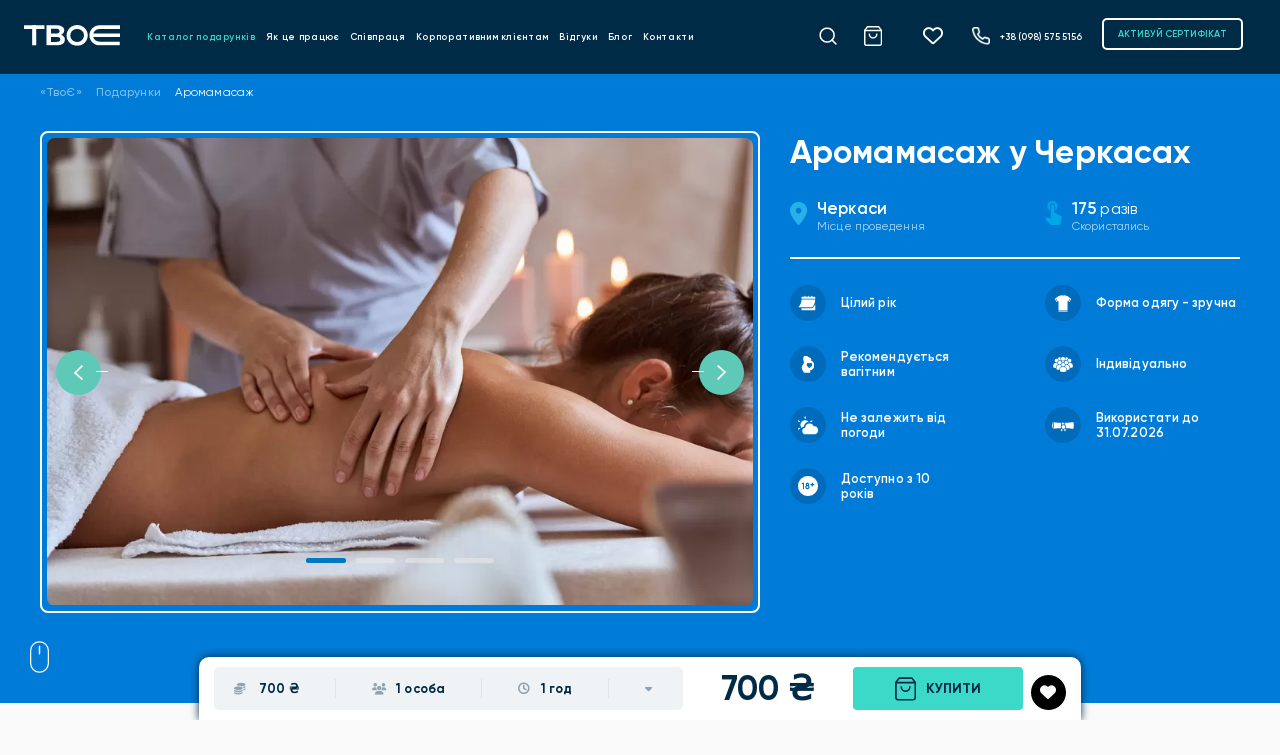

--- FILE ---
content_type: text/html; charset=UTF-8
request_url: https://www.tvoeshop.com/podarunky/aromamasazh/
body_size: 19857
content:
<!DOCTYPE html>
<html lang="uk" prefix="og: https://ogp.me/ns#">

<head>
  <meta charset="utf-8">
  <title>Аромамасаж 🥇 - подарунковий сертифікат у Черкасах</title>
  <meta http-equiv="X-UA-Compatible" content="IE=edge">
  <meta name="viewport" content="width=device-width, initial-scale=1">

  <base href="https://www.tvoeshop.com/" />
<meta name="robots" content="all" />
<meta property="og:type" content="product" />
<meta property="og:locale" content="uk" />
<meta property="og:title" content="Аромамасаж 🥇 - подарунковий сертифікат у Черкасах" />
<meta property="og:description" content="Замов Аромамасаж найкращий подарунок у інтернет-магазині подарунків ТВОЄ у Черкасах 👌 Не зволікай - обирай ✅+38 (098) 575 5156 " />
<meta property="og:url" content="https://www.tvoeshop.com/podarunky/aromamasazh/" />
<meta property="og:image" content="https://www.tvoeshop.com/UserFiles/product/171049592965f418b9545ac.webp" />
<meta name="description" content="Замов Аромамасаж найкращий подарунок у інтернет-магазині подарунків ТВОЄ у Черкасах 👌 Не зволікай - обирай ✅+38 (098) 575 5156" />
<link rel="canonical" href="https://www.tvoeshop.com/podarunky/aromamasazh/" />
<link rel="apple-touch-icon" sizes="180x180" href="https://www.tvoeshop.com/UserFiles/favicons/1735296863676e875fd269c.jpg">
<link rel="apple-touch-icon" sizes="152x152" href="https://www.tvoeshop.com/UserFiles/favicons/1735296875676e876b6306c.jpg">
<link rel="apple-touch-icon" sizes="120x120" href="https://www.tvoeshop.com/UserFiles/favicons/1735296524676e860c480a5.jpg">
<link rel="apple-touch-icon" sizes="76x76" href="https://www.tvoeshop.com/UserFiles/favicons/172310735566b4881b71afe.png">
<link rel="apple-touch-icon" sizes="57x57" href="https://www.tvoeshop.com/UserFiles/favicons/172310737866b48832a9c43.png">
<link rel="apple-touch-icon"  href="https://www.tvoeshop.com/UserFiles/favicons/1735296902676e8786a8283.jpg">
<link rel="icon"  href="https://www.tvoeshop.com/UserFiles/favicons/172310731666b487f4e504e.png">

<!-- must be here. do not remove! -->
<script>
if (typeof(window.My) =='undefined'){ window.My = {};} My.v  = My.v  || []; My.lv = My.lv || [];     
My.lang="ua";
My.lang_base="";
window._ajax_lang_base=My.lang_base;
My.includeJS = function(src,id,callback){ if (id && document.getElementById(id)){ if(typeof(callback)=='function') callback(); return;} var s=document.createElement('script');s.type='text/javascript';s.id=id;s.src=src;s.defer=true;s.onload = s.onreadystatechange = function(e){if(s.getAttribute('data-loaded')){return;}e = e || window.event;if ( (e && e.type === 'load') || this.readyState === 'complete' || this.readyState === 'loaded') {s.setAttribute('data-loaded', 'true');if (typeof(callback)=='function') {callback();}}}; var t=document.getElementsByTagName('script')[0];t.parentNode.insertBefore(s, t); };
; My.currency = {code:"UAH", left_symbol:"", right_symbol:"₴" };
</script>


<link rel='stylesheet' href='https://www.tvoeshop.com/js/jquery/custom-ui/jquery-ui.min.css?_=1' media='all' />
<link rel='stylesheet' href='https://www.tvoeshop.com/js/bootstrap.5.0.2.min.css?_=1' media='all' />
<link rel='stylesheet' href='https://www.tvoeshop.com/css/owl.carousel.css?_=1' media='all' />
<link rel='stylesheet' href='https://www.tvoeshop.com/css/owl.theme.default.css?_=1' media='all' />
<link rel='stylesheet' href='https://www.tvoeshop.com/css/jquery.bxslider.css?_=1' media='all' />
<link rel='stylesheet' href='https://www.tvoeshop.com/css/fonts.min.css?_=1' media='all' />
<link rel='stylesheet' href='https://www.tvoeshop.com/css/style.css?_=1' media='all' />




<!-- External source head -->

<!-- Google Tag Manager --> 
<script>(function(w,d,s,l,i){w[l]=w[l]||[];w[l].push({'gtm.start': 
new Date().getTime(),event:'gtm.js'});var f=d.getElementsByTagName(s)[0], 
j=d.createElement(s),dl=l!='dataLayer'?'&l='+l:'';j.async=true;j.src= 
'https://www.googletagmanager.com/gtm.js?id='+i+dl;f.parentNode.insertBefore(j,f); 
})(window,document,'script','dataLayer','GTM-PF78VVX');</script> 
<!-- End Google Tag Manager -->
<!-- Google tag (gtag.js) --> 
<script async src="https://www.googletagmanager.com/gtag/js?id=G-W0NY9L753V"></script> 
<script> 
  window.dataLayer = window.dataLayer || []; 
  function gtag(){dataLayer.push(arguments);} 
  gtag('js', new Date()); 
 
  gtag('config', 'G-W0NY9L753V', {'debug_mode':true});
</script>
<!-- External source end -->
</head>

<body  class="tile_grey">

  
<!-- External source body header -->

<!-- Google Tag Manager (noscript) --> 
<noscript><iframe src="https://www.googletagmanager.com/ns.html?id=GTM-PF78VVX" 
height="0" width="0" style="display:none;visibility:hidden"></iframe></noscript> 
<!-- End Google Tag Manager (noscript) -->
<!-- Meta Pixel Code -->
<script>
!function(f,b,e,v,n,t,s)
{if(f.fbq)return;n=f.fbq=function(){n.callMethod?
n.callMethod.apply(n,arguments):n.queue.push(arguments)};
if(!f._fbq)f._fbq=n;n.push=n;n.loaded=!0;n.version='2.0';
n.queue=[];t=b.createElement(e);t.async=!0;
t.src=v;s=b.getElementsByTagName(e)[0];
s.parentNode.insertBefore(t,s)}(window, document,'script',
'https://connect.facebook.net/en_US/fbevents.js');
fbq('init', '3088537501456360');
fbq('track', 'PageView');
</script>
<noscript><img height="1" width="1" style="display:none"
src="https://www.facebook.com/tr?id=3088537501456360&ev=PageView&noscript=1"
/></noscript>
<!-- End Meta Pixel Code -->
<!-- External source end -->
<div class="body_content"><div id="loader-wrapper">
	<div class="loader"></div>
	<div class="loader-section section-left"></div>
	<div class="loader-section section-right"></div>
</div>

<div class="blocktop_fixed">
	<div class="blocktop_fixed__inner">
		<header id="header" class="header_main">
			<div class="container">
				<div class="header_inside">
					<div class="navbar_block">
						<button type="button" title="Відкрити меню" class="navbar-toggle d-inline d-lg-none24" onclick="My.openNav()">
							<span class="icon-bar"></span>
							<span class="icon-bar icon-bar2"></span>
							<span class="icon-bar icon-bar3"></span>
						</button>
						<div class="btn-phone d-inline d-lg-none24"><a href="tel:+380985755156"><img src="https://www.tvoeshop.com/images/icn_phone.png.webp" width="22" height="22" alt="Телефон"></a></div>
					</div>
					<!-- Logo -->
					<div class="logo">
						<a href="https://www.tvoeshop.com/"><img src="/images/logo_n.svg" width="109" height="24" alt="«ТвоЄ»" class="img-fluid" /></a>
					</div>
					<!-- Logo end -->

					<!-- Top menu -->
					<div id="top_menu" class="top_menu">
						<div class="logo d-block d-lg-none24 pt25">
							<a href="https://www.tvoeshop.com/"><img src="/images/logo_n.svg" width="109" height="24" alt="«ТвоЄ»" class="img-fluid" /></a>
						</div>
						<button type="button" title="Закрити меню" class="closebtn" onclick="My.closeNav()">+</button>
						
	<ul class="sf-menu menu flex">

		<li class=" current"> 
			<a  href="https://www.tvoeshop.com/podarunky/">Каталог подарунків</a></li>

		<li class=""> 
			<a  href="https://www.tvoeshop.com/yak-tse-pratsyue/">Як це працює</a></li>

		<li class=""> 
			<a  href="https://www.tvoeshop.com/spivpratsya/">Співпраця</a></li>

		<li class=""> 
			<a  href="https://www.tvoeshop.com/korporatyvnym-klientam/">Корпоративним клієнтам</a></li>

		<li class=""> 
			<a  href="https://www.tvoeshop.com/vidguky/">Відгуки</a></li>

		<li class=""> 
			<a  href="https://www.tvoeshop.com/blog/">Блог</a></li>

		<li class=""> 
			<a  href="https://www.tvoeshop.com/kontakty/">Контакти</a></li>
</ul>						<div class="top_menu_line d-block d-lg-none"></div>
						<div class="btn-phone d-block d-lg-none24"><a href="tel:+380985755156" title="Телефон"><img src="https://www.tvoeshop.com/images/icon_feather_phone.png.webp" width="20" height="20" alt=""><span>+38 (098) 575 5156</span></a></div>
						<div class="top_menu_socials d-block d-lg-none24">
							<a href="https://www.facebook.com/profile.php?id=100084482025164" target="_blank" title="facebook"><i class="fab fa-facebook-f" aria-hidden="true"></i></a>
							<a href="https://instagram.com/tvoeshop_?utm_medium=copy_link" target="_blank" title="instagram"><i class="fab fa-instagram" aria-hidden="true"></i></a>
							<a href="https://telegram.me/tvoe_tg" target="_blank" title="telegram"><i class="fab fa-telegram-plane" aria-hidden="true"></i></a>
							<a href="viber://chat?number=0985755156" target="_blank" title="viber"><i class="fab fa-viber" aria-hidden="true"></i></a>
							<a href="https://www.tiktok.com/@tvoeshop__" target="_blank" title="tiktok"><i class="fab fa-tiktok" aria-hidden="true"></i></a>
							<a href="https://www.google.com/url?q=https://www.youtube.com/channel/UC_KvS0WtjCmjU5oKUiAoQHw&amp;sa=D&amp;source=editors&amp;ust=1642508599881041&amp;usg=AOvVaw1_wlVO6GSLoEnDqTVC8EX0" target="_blank" title="youtube"><i class="fab fa-youtube" aria-hidden="true"></i></a>
						</div>
						<div class="top_menu_line d-block d-lg-none24"></div>
						
<button type="button" class="btn-link btn_activate_certificate d-block d-lg-none24">АКТИВУЙ СЕРТИФІКАТ</button>					</div>
					<!-- Top menu end -->

					<div class="top_block_links">

						<div class="btn-search d-none d-lg-block24"><img src="/images/icn_search_white.svg" width="22" height="22" alt="search" aria-label="пошук"></div>
													<a class="top_sh_cart " href="javascript:void(My.scBlock({act:'scShow'}))" title="Кошик">
								<i class="mr10"></i>
								<b id="shopping_cart_qty" class="dnone">0</b>
								<span id="top_sh_cart_msg"></span>
							</a>
													<a class="sh_favourites " href="https://www.tvoeshop.com/ulyubleni-produkty/" title="Вибране">
								<i></i><b class="sh_favourites_qty dnone ">0</b></a>
												<div class="btn-phone d-none d-lg-block24"><a href="tel:+380985755156"><img src="https://www.tvoeshop.com/images/icn_phone.png.webp" width="22" height="22" alt=""><span>+38 (098) 575 5156</span></a></div>
						
<button type="button" class="btn-link btn_activate_certificate d-none d-lg-block24">АКТИВУЙ СЕРТИФІКАТ</button>					</div>
					<div class="clr d-none d-lg-block24"></div>
				</div>
									<div class="block_search">
<div>
	<span id="block_search_close">+</span>
<div id="context_search" class="context_search">
	<div class='context_search_result' id='context_search_result'>
		<div class='context_search_closebutton'><i class='fa fa-times' onClick='$("#context_search_result").hide();'></i></div>
		<div id='search_content'>&nbsp;</div>
	</div>
	<form id='search_form' action='/search-result.php' method='GET'>
		<div class='context_search_field'>
			<img src="/images/icn_search.svg" class="icn_search" width="23" height="21" alt="" onClick='$("#search_form").submit();'>
			<input type="text" name="context_str" id="context_str"  value=""   autocomplete='off' placeholder='Шукай, бо Твоє тут точно є!'  />		</div>
		<div class='context_search_searchbutton'><i class='fa fa-search'></i></div>
	</form>
</div>
</div>


</div>
							</div>

		</header>
		<div id="fixed_top_filter" class="fixed_top">
					</div>
	</div>
</div>

		<div id="uniblock_content_125" class="uniblock_block uniblock_top ">
			
			
			<div class="uniblock_outer_template"><div id="bl_shopping_cart" class="dnone sc_sidebar">
		<div class="sc_sidebar__top">
			<div class="bl_sc_title">
				<div>Кошик</div>
				<div class="bl_sc_close btn-close">&nbsp;</div>
			</div>
		</div>
		<div class="bl_sc_container">
			<div id="bl_sc_content" class="bl_sc__sidebar_content"></div>

			<div class="bl_sc_sticky">
				<div class="bl_sc_total">
					<span>Загалом:</span> <span id="sc_total"></span>
				</div>

				<div class="bl_sc_btn">
					<a data-href="https://www.tvoeshop.com/podarunky/" class="btn btn-md btn-yellow btn_continue" onClick="My.scBtnContinue(this)">
						Обрати ще емоцію					</a>
					<a href="https://www.tvoeshop.com/kontaktni-dani/" class="btn btn-md btn-green">
						Замовити					</a>
				</div>
			</div>
		</div>
	</div></div>
		</div>

<!-- Index index.product.tpl -->
<main id="content" class="container p0 index_product">			
	<div class="container_col">
				<div class="center_col">		
			<div class="content" id="id_main_content">

								<div id="bl_product" data-code="" data-brand="" data-category="1" class="product" itemscope itemtype="https://schema.org/Product">

	<!-- Product Image Start -->
	<div class="product_container">
		<div class="product_navigation"><div class="container">
	<div class="navigation">
		<ol itemscope itemtype="https://schema.org/BreadcrumbList">
			<li itemprop="itemListElement" itemscope itemtype="https://schema.org/ListItem">
				<a itemprop="item" href="https://www.tvoeshop.com/">
					<span itemprop="name">«ТвоЄ»</span>
				</a>
				<meta itemprop="position" content="1">
			</li>

 <li itemprop="itemListElement" itemscope itemtype="https://schema.org/ListItem">
	<i class="fa fa-angle-right"></i>
        <a itemprop="item" href="https://www.tvoeshop.com/podarunky/">
      <span itemprop="name">Подарунки</span>
    </a>
        <meta itemprop="position" content="1">
  </li>
 <li itemprop="itemListElement" itemscope itemtype="https://schema.org/ListItem">
	<i class="fa fa-angle-right"></i>
          <span itemprop="name">Аромамасаж</span>
        <meta itemprop="position" content="2">
  </li>
		</ol>
	</div>
</div>
</div>

		<div class="product_block">
			<div class="product_block_img">
				 	
	
<div id="gallery" class="carousel slide" data-bs-ride="carousel">
	<div class="carousel-indicators">
	    <button type="button" title="Button gallery" data-bs-target="#gallery" data-bs-slide-to="0" class="active" aria-current="true" aria-label="Slide 1"></button><button type="button" title="Button gallery" data-bs-target="#gallery" data-bs-slide-to="1" aria-label="Slide 1"></button><button type="button" title="Button gallery" data-bs-target="#gallery" data-bs-slide-to="2" aria-label="Slide 2"></button><button type="button" title="Button gallery" data-bs-target="#gallery" data-bs-slide-to="3" aria-label="Slide 3"></button>	  </div>
	<div class="carousel-inner gallery photoswipe-wrapper">
		<figure class="photoswipe-item carousel-item active" data-size="683x1024"><a href=https://www.tvoeshop.com/UserFiles/product/171049592965f418b9545ac.webp class="gallery" itemprop="image" rel="gal" style="background-image: url(https://www.tvoeshop.com/UserFiles/product/171049592965f418b9545ac-1200x1200.webp)">&nbsp;</a></figure>					<figure class="photoswipe-item carousel-item"><a href="https://www.tvoeshop.com/UserFiles/product-gallery/1221_171049595965f418d7b5fd1.webp" class="gallery" itemprop="image" rel="gal" style="background-image: url(https://www.tvoeshop.com/UserFiles/product-gallery/1221_171049595965f418d7b5fd1-1200x1200.webp)"></a></figure>
									<figure class="photoswipe-item carousel-item"><a href="https://www.tvoeshop.com/UserFiles/product-gallery/1221_171049598465f418f062a0d.webp" class="gallery" itemprop="image" rel="gal" style="background-image: url(https://www.tvoeshop.com/UserFiles/product-gallery/1221_171049598465f418f062a0d-1200x1200.webp)"></a></figure>
									<figure class="photoswipe-item carousel-item"><a href="https://www.tvoeshop.com/UserFiles/product-gallery/1221_171049600265f4190225ed2.webp" class="gallery" itemprop="image" rel="gal" style="background-image: url(https://www.tvoeshop.com/UserFiles/product-gallery/1221_171049600265f4190225ed2-1200x1200.webp)"></a></figure>
					
	</div>	
	<button class="carousel-control-prev" type="button" data-bs-target="#gallery" data-bs-slide="prev">
		<span class="carousel-control-prev-icon" aria-hidden="true"></span>
		<span class="visually-hidden">Previous</span>
	</button>
	<button class="carousel-control-next" type="button" data-bs-target="#gallery" data-bs-slide="next">
		<span class="carousel-control-next-icon" aria-hidden="true"></span>
		<span class="visually-hidden">Next</span>
	</button>
</div>		


































				<button class="btn_favor btn_favourites" type="button" data-id="1221" title="Додати в улюблені" data-confirm="Видалити з улюблених продуктів" data-title1="В улюблених" data-title0="Додати в улюблені" data-i_class1="fas fa-heart" data-i_class0="fas fa-heart"><i></i></button>

			</div>
			<div class="product_block_info_block">
				<div class="product_block_info">

					<h1 class="product_title" itemprop="name">Аромамасаж у Черкасах</h1>

					<div class="product_info">
						<div class="product_city">
							<i class="fas fa-map-marker-alt mr10" aria-hidden="true"></i>
															<div><b>
										<a href="https://www.tvoeshop.com/cherkasy/" >										Черкаси										</a>									</b>
									<span>Місце проведення</span>
								</div>
													</div>
						<div class="product_city_rate">
															<div class="product_counter">
									<img src="https://www.tvoeshop.com/images/img_product_counter.png.webp" width="22" height="30" alt="">
									<div><b>175</b> разів <span>Скористались</span></div>
								</div>
													</div>
					</div>

										<div class="product_param_list">		<div class="product_param_item product_param_item_1"  data-id="1">
			<div class="product_param_img"><div class="elementor-icon">
			<svg xmlns="http://www.w3.org/2000/svg" width="50" height="50" viewBox="0 0 50 50"><g id="Group_9302" data-name="Group 9302" transform="translate(-1185 -430)"><circle id="Ellipse_1" data-name="Ellipse 1" cx="25" cy="25" r="25" transform="translate(1185 430)" fill="rgba(0,43,70,0.2)"></circle><g id="calendar" transform="translate(1197 414.012)"><path id="Path_15344" data-name="Path 15344" d="M.673,161.8h17.61a.674.674,0,0,0,.432-.156c.169-.142,4.028-3.47,4.263-10.654H4.064C3.83,157.509.277,160.574.24,160.6A.677.677,0,0,0,.673,161.8Z" transform="translate(0 -114.749)" fill="#fff"></path><path id="Path_15345" data-name="Path 15345" d="M109.264,32.339h-3.378v-.676a.676.676,0,1,0-1.351,0v.676h-3.423v-.676a.676.676,0,0,0-1.351,0v.676H96.381v-.676a.676.676,0,0,0-1.351,0v.676H91.652a.669.669,0,0,0-.676.676v2.027h18.963V33.015A.669.669,0,0,0,109.264,32.339Z" transform="translate(-86.939)" fill="#fff"></path><path id="Path_15346" data-name="Path 15346" d="M106.511,302.918a2.033,2.033,0,0,1-1.3.472H90.977v2.027a.675.675,0,0,0,.676.676h17.612a.675.675,0,0,0,.676-.676v-7.574A13.391,13.391,0,0,1,106.511,302.918Z" transform="translate(-86.94 -255.104)" fill="#fff"></path></g></g></svg>			</div></div>
			<div class="product_param_name"> Цілий рік			</div>
					</div>
				<div class="product_param_item product_param_item_2"  data-id="2">
			<div class="product_param_img"><svg xmlns="http://www.w3.org/2000/svg" width="50" height="50" viewBox="0 0 50 50"><g id="Group_9303" data-name="Group 9303" transform="translate(-1185 -545)"><circle id="Ellipse_131" data-name="Ellipse 131" cx="25" cy="25" r="25" transform="translate(1185 545)" fill="rgba(0,43,70,0.2)"></circle><g id="shirt" transform="translate(1198.5 556.486)"><g id="Group_9295" data-name="Group 9295" transform="translate(0 2.514)"><path id="Path_15347" data-name="Path 15347" d="M115.652,485.594h12.827v-.8H115.652Z" transform="translate(-110.565 -462.594)" fill="#fff"></path><path id="Path_15348" data-name="Path 15348" d="M18.279,4.3a2.06,2.06,0,0,0-.7-.356l-2.453-.711a.415.415,0,0,1-.18-.107l-.606-.614a6.141,6.141,0,0,1-2.844.737,6.141,6.141,0,0,1-2.844-.737l-.606.614a.415.415,0,0,1-.18.107l-2.453.71a2.061,2.061,0,0,0-.7.356L0,7.982,2.86,12.33l.8-.645L1.588,8.543a.425.425,0,0,1,.118-.581.412.412,0,0,1,.575.114l2.027,3.081.278-.226a.412.412,0,0,1,.44-.051.422.422,0,0,1,.236.38V23.906H17.739V11.26a.422.422,0,0,1,.236-.38.412.412,0,0,1,.44.051l.278.226L20.72,8.076A.413.413,0,0,1,21.3,7.96a.425.425,0,0,1,.116.583l-2.067,3.142.8.645L23,7.982Z" transform="translate(0 -2.514)" fill="#fff"></path></g></g></g></svg></div>
			<div class="product_param_name">Форма одягу - зручна			</div>
					</div>
				<div class="product_param_item product_param_item_8"  data-id="8">
			<div class="product_param_img"><svg xmlns="http://www.w3.org/2000/svg" width="50" height="50" viewBox="0 0 50 50"><g id="Group_9308" data-name="Group 9308" transform="translate(-1566 -432)"><circle id="Ellipse_132" data-name="Ellipse 132" cx="25" cy="25" r="25" transform="translate(1566 432)" fill="rgba(0,43,70,0.2)"></circle><g id="pregnant" transform="translate(1521.5 446)"><g id="Group_9297" data-name="Group 9297" transform="translate(68.983 10.93)"><path id="Path_15357" data-name="Path 15357" d="M245.647,240c-.69,0-.95.864-.961.9a.593.593,0,0,1-.612.457.631.631,0,0,1-.606-.462c-.009-.033-.27-.9-.959-.9a.982.982,0,0,0-.937,1.071c0,.754.682,1.362,2.1,2.558l.407.345.407-.344c.955-.805,2.1-1.706,2.1-2.559A.982.982,0,0,0,245.647,240Z" transform="translate(-241.57 -240)" fill="none"></path></g><g id="Group_9299" data-name="Group 9299" transform="translate(61 0)"><path id="Path_15358" data-name="Path 15358" d="M78,12.8a7.37,7.37,0,0,0-4.236-6.742,2.731,2.731,0,0,0,.313-1.241,2.676,2.676,0,0,0-1.783-2.549l-.833-.287A7.181,7.181,0,0,1,68.655.2a.652.652,0,0,0-.463-.2H64.269a.655.655,0,0,0-.62.461l-.678,2.1A5.364,5.364,0,0,0,63.4,6.83a4.055,4.055,0,0,1-.594,4.679,7.2,7.2,0,0,0-.656,8.659l1.58,2.532a.649.649,0,0,0,.544.3h7.846a.664.664,0,0,0,.654-.674,6.668,6.668,0,0,0-.422-2.311A7.3,7.3,0,0,0,78,12.8Zm-5.275,2.875c-.262.228-.542.472-.835.734a.64.64,0,0,1-.857,0c-.294-.263-.573-.505-.836-.734-1.529-1.329-2.634-2.29-2.634-3.755A2.364,2.364,0,0,1,69.84,9.434a2.1,2.1,0,0,1,1.622.764,2.1,2.1,0,0,1,1.622-.764,2.364,2.364,0,0,1,2.276,2.489C75.36,13.494,74.011,14.56,72.725,15.678Z" transform="translate(-61)" fill="#fff"></path></g></g></g></svg></div>
			<div class="product_param_name">Рекомендується вагітним			</div>
					</div>
				<div class="product_param_item product_param_item_4"  data-id="4">
			<div class="product_param_img"><svg xmlns="http://www.w3.org/2000/svg" width="50" height="50" viewBox="0 0 50 50"><g id="Group_9307" data-name="Group 9307" transform="translate(-1566 -545)"><circle id="Ellipse_133" data-name="Ellipse 133" cx="25" cy="25" r="25" transform="translate(1566 545)" fill="rgba(0,43,70,0.2)"></circle><g id="crowd-of-users" transform="translate(1577.5 548.543)"><path id="Path_15359" data-name="Path 15359" d="M43.952,34.659a3.106,3.106,0,0,1,1.24.257,3.093,3.093,0,0,1,.587-1.672,3.648,3.648,0,0,0-.747-.077H42.609a3.652,3.652,0,0,0-.745.077,3.1,3.1,0,0,1,.589,1.8A3.1,3.1,0,0,1,43.952,34.659Z" transform="translate(-30.3 -15.617)" fill="#fff"></path><circle id="Ellipse_129" data-name="Ellipse 129" cx="2.854" cy="2.854" r="2.854" transform="translate(10.665 11.457)" fill="#fff"></circle><path id="Path_15360" data-name="Path 15360" d="M58.5,36.279a2.63,2.63,0,1,0-2.628-2.669,3.259,3.259,0,0,1,1.517,2.42A2.61,2.61,0,0,0,58.5,36.279Z" transform="translate(-40.426 -14.035)" fill="#fff"></path><path id="Path_15361" data-name="Path 15361" d="M25.53,31.019a2.629,2.629,0,1,0,1.4,4.853A3.257,3.257,0,0,1,28.152,33.8c0-.049.007-.1.007-.148A2.629,2.629,0,0,0,25.53,31.019Z" transform="translate(-16.568 -14.035)" fill="#fff"></path><path id="Path_15362" data-name="Path 15362" d="M71.82,23.88a3.258,3.258,0,0,1,1.516,2.42,2.628,2.628,0,1,0-1.516-2.42Z" transform="translate(-51.93 -7.158)" fill="#fff"></path><circle id="Ellipse_130" data-name="Ellipse 130" cx="2.63" cy="2.63" r="2.63" transform="translate(11.024 19.805)" fill="#fff"></circle><path id="Path_15363" data-name="Path 15363" d="M61.035,51.019H58.82a3.241,3.241,0,0,1-1,2.257,4,4,0,0,1,2.858,3.829v.841a9.051,9.051,0,0,0,3.529-.742l.176-.089H64.4V54.386A3.37,3.37,0,0,0,61.035,51.019Z" transform="translate(-41.814 -28.211)" fill="#fff"></path><path id="Path_15364" data-name="Path 15364" d="M76.979,41.289H74.765a3.241,3.241,0,0,1-1,2.257,4,4,0,0,1,2.857,3.829v.841a9.041,9.041,0,0,0,3.529-.742l.176-.089h.019V44.656A3.371,3.371,0,0,0,76.979,41.289Z" transform="translate(-53.346 -21.363)" fill="#fff"></path><path id="Path_15365" data-name="Path 15365" d="M22.93,53.275a3.243,3.243,0,0,1-1-2.244c-.082-.006-.163-.013-.247-.013H19.452a3.371,3.371,0,0,0-3.367,3.367v2.729l.007.042.188.059a15.786,15.786,0,0,0,3.792.713V57.1A4,4,0,0,1,22.93,53.275Z" transform="translate(-11.632 -28.211)" fill="#fff"></path><path id="Path_15366" data-name="Path 15366" d="M38.653,61H36.421a3.371,3.371,0,0,0-3.367,3.367V67.1l.007.043.188.059a15.335,15.335,0,0,0,4.578.738,9.4,9.4,0,0,0,4-.751L42,67.1h.018V64.37A3.369,3.369,0,0,0,38.653,61Z" transform="translate(-23.883 -35.48)" fill="#fff"></path><path id="Path_15367" data-name="Path 15367" d="M9.445,26.856a2.614,2.614,0,0,0,1.111-.249,3.259,3.259,0,0,1,1.516-2.421,2.629,2.629,0,1,0-2.627,2.67Z" transform="translate(-4.962 -7.383)" fill="#fff"></path><path id="Path_15368" data-name="Path 15368" d="M6.581,43.854a3.242,3.242,0,0,1-1-2.258H3.367A3.371,3.371,0,0,0,0,44.963v2.729H.019l.176.089a9.056,9.056,0,0,0,3.529.742v-.841A4,4,0,0,1,6.581,43.854Z" transform="translate(0 -21.584)" fill="#fff"></path><path id="Path_15369" data-name="Path 15369" d="M23.644,18.425a3.549,3.549,0,0,1,1.256-.285,3.111,3.111,0,0,1,1.525.4,2.645,2.645,0,0,0,.286-.332,3.349,3.349,0,0,1-.364-3.46,2.577,2.577,0,0,0-1.74-.669,2.605,2.605,0,0,0-2.513,1.927A3.128,3.128,0,0,1,23.644,18.425Z" transform="translate(-15.987 -1.908)" fill="#fff"></path><path id="Path_15370" data-name="Path 15370" d="M59.117,18.057a2.6,2.6,0,0,0,.32.409,3.107,3.107,0,0,1,1.385-.328,3.9,3.9,0,0,1,1.216.221,3.133,3.133,0,0,1,1.74-2.543,2.6,2.6,0,0,0-4.342-.927,3.336,3.336,0,0,1-.319,3.168Z" transform="translate(-42.778 -1.906)" fill="#fff"></path></g></g></svg></div>
			<div class="product_param_name">Індивідуально			</div>
					</div>
				<div class="product_param_item product_param_item_5"  data-id="5">
			<div class="product_param_img"><svg xmlns="http://www.w3.org/2000/svg" width="50" height="50" viewBox="0 0 50 50"><g id="Group_9304" data-name="Group 9304" transform="translate(-1185 -669)"><circle id="Ellipse_135" data-name="Ellipse 135" cx="25" cy="25" r="25" transform="translate(1185 669)" fill="rgba(0,43,70,0.2)"></circle><g id="cloudy" transform="translate(1196 647.025)"><path id="Path_15338" data-name="Path 15338" d="M170.555,38.234a.812.812,0,0,0,.812-.812V35.786a.812.812,0,1,0-1.625,0v1.636A.812.812,0,0,0,170.555,38.234Z" transform="translate(-160.455)" fill="#fff"></path><path id="Path_15339" data-name="Path 15339" d="M2.635,133.9l-1.417-.818a.812.812,0,0,0-.812,1.407l1.417.818a.812.812,0,0,0,.812-1.407Z" transform="translate(0 -92.427)" fill="#fff"></path><path id="Path_15340" data-name="Path 15340" d="M1.834,313.977l-1.417.818a.813.813,0,0,0,.407,1.516c.368,0,.461-.178,1.822-.927a.812.812,0,0,0-.812-1.407Z" transform="translate(-0.011 -263.045)" fill="#fff"></path><path id="Path_15341" data-name="Path 15341" d="M314.54,135.3l1.417-.818a.812.812,0,1,0-.812-1.407l-1.417.818a.812.812,0,0,0,.812,1.407Z" transform="translate(-296.166 -92.427)" fill="#fff"></path><path id="Path_15342" data-name="Path 15342" d="M69.6,134.528a7.714,7.714,0,0,1,6.586-6.268,6.495,6.495,0,1,0-9.692,8.643A6.216,6.216,0,0,1,69.6,134.528Z" transform="translate(-61.237 -85.669)" fill="#fff"></path><path id="Path_15343" data-name="Path 15343" d="M122.9,200.78A6.092,6.092,0,0,0,111.164,203a4.581,4.581,0,0,0,.518,9.132c12.78-.013,12.081.033,12.3-.036A5.686,5.686,0,0,0,122.9,200.78Z" transform="translate(-101.027 -152.164)" fill="#fff"></path></g></g></svg></div>
			<div class="product_param_name">Не залежить від погоди			</div>
					</div>
				<div class="product_param_item product_param_item_7"  data-id="7">
			<div class="product_param_img"><svg xmlns="http://www.w3.org/2000/svg" width="50" height="50" viewBox="0 0 50 50"><g id="Group_9305" data-name="Group 9305" transform="translate(-1185 -741)"><circle id="Ellipse_136" data-name="Ellipse 136" cx="25" cy="25" r="25" transform="translate(1185 741)" fill="rgba(0,43,70,0.2)"></circle><g id="_001---Degree" data-name="001---Degree" transform="translate(1194.018 730.951)"><path id="Shape" d="M17.7,32.05a10.7,10.7,0,0,1,.386,2.437,3.8,3.8,0,0,0-3.728.337,13.715,13.715,0,0,0-.368-2.778q.973.02,2,.02C16.572,32.066,17.14,32.059,17.7,32.05ZM16.522,40.4A2.606,2.606,0,1,1,19.2,37.8,2.642,2.642,0,0,1,16.522,40.4ZM.992,35.713a14.238,14.238,0,0,1,.536-4.429,14.238,14.238,0,0,1,.536,4.429,14.238,14.238,0,0,1-.536,4.429A14.238,14.238,0,0,1,.992,35.713ZM2.61,40.23a16.832,16.832,0,0,0,.523-4.518,16.836,16.836,0,0,0-.523-4.518,96.524,96.524,0,0,0,10.261.825,13.066,13.066,0,0,1,.437,3.694c0,.076,0,.147,0,.22a3.524,3.524,0,0,0-.172,3.414l-.024.055a95.878,95.878,0,0,0-10.5.829ZM14.6,44.049l-.391-.875a.541.541,0,0,0-.7-.271l-.9.388,1.256-2.929a3.776,3.776,0,0,0,1.892,1.006ZM19.539,42.9a.541.541,0,0,0-.7.271l-.4.866-1.148-2.674a3.78,3.78,0,0,0,1.893-1.006l1.253,2.918Zm10.8-2.527a89.08,89.08,0,0,0-10.389-.938l-.038-.09a3.553,3.553,0,0,0-.722-4.109,14.127,14.127,0,0,0-.382-3.21,91.823,91.823,0,0,0,11.532-.981,11.987,11.987,0,0,1,.643,4.664A12.04,12.04,0,0,1,30.339,40.376Z" transform="translate(0)" fill="#fff"></path></g></g></svg></div>
			<div class="product_param_name">Використати до 31.07.2026							<i class="fa fa-info-circle"></i>
			</div>
						<div class="product_param_description dnone"></div>
					</div>
				<div class="product_param_item product_param_item_11"  data-id="11">
			<div class="product_param_img"><svg xmlns="http://www.w3.org/2000/svg" width="50" height="50" viewBox="0 0 50 50"><g id="Group_9306" data-name="Group 9306" transform="translate(-1566 -669)"><circle id="Ellipse_134" data-name="Ellipse 134" cx="25" cy="25" r="25" transform="translate(1566 669)" fill="rgba(0,43,70,0.2)"></circle><g id="age-limit" transform="translate(1577 680)"><path id="Path_15349" data-name="Path 15349" d="M217.59,259.842a1.357,1.357,0,1,0,1.357,1.357A1.358,1.358,0,0,0,217.59,259.842Z" transform="translate(-204.43 -245.659)" fill="#fff"></path><path id="Path_15350" data-name="Path 15350" d="M227.664,203.961a.763.763,0,1,0-.763-.763A.764.764,0,0,0,227.664,203.961Z" transform="translate(-214.505 -191.376)" fill="#fff"></path><path id="Path_15351" data-name="Path 15351" d="M14,0A14,14,0,1,0,28,14,13.992,13.992,0,0,0,14,0ZM8.534,17.75a.82.82,0,1,1-1.641,0V11.124H6.122a.82.82,0,0,1,0-1.641H7.714a.82.82,0,0,1,.82.82Zm4.624.767a2.976,2.976,0,0,1-1.9-5.254,2.389,2.389,0,1,1,3.809,0A2.976,2.976,0,0,1,13.158,18.516Zm8.72-5.533H20.784v1.1a.82.82,0,1,1-1.641,0v-1.1H18.05a.82.82,0,0,1,0-1.641h1.094V10.25a.82.82,0,0,1,1.641,0v1.093h1.094a.82.82,0,0,1,0,1.641Z" fill="#fff"></path></g></g></svg></div>
			<div class="product_param_name">Доступно з 10 років			</div>
					</div>
			</div>
	


				</div>

			</div>

		</div>
		<div class="product_scroll_down"></div>
	</div>


	<!-- fixed buttons -->
	<div class="fixed_product_btn" id="box_product_1221" data-product_id="1221">
		<div class="product_block_white">
			<div class="product_block_info3"><div class="product_options">
		<div class="product_option_price" data-product_id="1221">
			<div class="bl_product_attr" id="product_attr_1221"><input type="hidden" name="attr" id="attr"  value="6,2"  class="product_attr" /><div class="bl_option dnone" ><div class="option " data-product_id="1221" data-attr="6,4" data-final_price="850" ><span class="option_price"><i class="fa fa-coins"></i><span class="price"> 850 ₴</span></span><span class="option_line"></span><span class="option_name option_6"><i class="fa fa-users" ></i><span>1 особа</span></span><span class="option_line option_line_0"></span><span class="option_name option_4"><i class="fa fa-clock-o"></i><span>90хв</span></span><span class="option_line option_line_1"></span><span class="option_button"><i class="fas"></i></span></div><div class="option  selected" data-product_id="1221" data-attr="6,2" data-final_price="700" ><span class="option_price"><i class="fa fa-coins"></i><span class="price"> 700 ₴</span></span><span class="option_line"></span><span class="option_name option_6"><i class="fa fa-users" ></i><span>1 особа</span></span><span class="option_line option_line_0"></span><span class="option_name option_2"><i class="fa fa-clock-o"></i><span>1 год</span></span><span class="option_line option_line_1"></span><span class="option_button"><i class="fas"></i></span></div></div><div class="opt_selected" data-product_id="1221" ><div class="option  " data-product_id="1221" data-attr="6,2" data-final_price="700" ><span class="option_price"><i class="fa fa-coins"></i><span class="price"> 700 ₴</span></span><span class="option_line"></span><span class="option_name option_6"><i class="fa fa-users" ></i><span>1 особа</span></span><span class="option_line option_line_0"></span><span class="option_name option_2"><i class="fa fa-clock-o"></i><span>1 год</span></span><span class="option_line option_line_1"></span><span class="option_button"><i class="fas"></i></span></div></div></div>
		
			<div><span id="msg_product_option_price" ></span></div>
		</div>

		</div></div>			<div class="bb_qty">
				<button type="button" data-product_id="1221" class="btn_minus"><i class="fa fa-minus"></i></button>
				<input type="text" name="qty" id="qty"  value="1"   maxlength="2"  />				<button type="button" data-product_id="1221" class="btn_plus"><i class="fa fa-plus"></i></button>
			</div>
							<div class="product_price" id="product_price_1221" itemprop="offers" itemscope itemtype="https://schema.org/Offer">
											<b class="dnone" itemprop="eligibleRegion"> Черкаси</b>
											<link itemprop="availability" href="https://schema.org/InStock">
					<span class="price"><span class="priceLeft"></span> <span itemprop="price">700 </span><span class="priceCurrency">₴</span><meta itemprop="priceCurrency" content="UAH" ></span>								</div>
				<span class="mobile_clr"></span>
								<div class="fixed_product_btn_buttons">
										<button type="button" class="btn btn-mb btn-green btn_add2cart "  data-product_id="1221" data-scart="popup" data-disable_btn="1"><img width="21" height="24" class="mr10" src="/images/btn-buy-icon.svg" alt="icon Купити"> Купити</button>

					
					<button class="btn_favor" type="button" id="btn_favourites" data-id="1221" title="Додати в улюблені" data-confirm="Видалити з улюблених продуктів" data-title1="В улюблених" data-title0="Додати в улюблені" data-i_class1="fas fa-heart" data-i_class0="fas fa-heart"><i></i></button>
				</div>
		</div>
	</div>
	<!-- fixed buttons -->


	<div class="block_info_description">
		<div class="h1 product_description_title">Опис сертифікату</div>
		<div class="line_product_description"></div>
		<div class="block_info_description2">
			<div class="product_info_description">
				<div class="h1 product_description_title2">Про враження</div>
				<div itemprop="description"><p><span style="font-weight: 400;">Аромамасаж – це бездоганне поєднання естетики, релаксу та оздоровлення. Ця процедура чудово розслабляє, відволікає від буденності, наповнює та надихає. Водночас ефірні олії, які використовують під час сеансу, допомагають привести тіло у тонус, прискорити метаболізм і позбутися від безсоння. Саме тому сертифікат від «ТвоЄ» на аромамасаж у Черкасах – це безпрограшний подарунок близькій людині та чудовий спосіб подбати про себе. </span></p>
<p><strong>Пориньте у світ релаксу та задоволення разом із «ТвоЄ»! </strong></p></div>
			</div>
			<div class="line_product_description"></div>
			<div class="product_info_description product_info_description2">
				<div class="h1 product_description_title2">Як відбувається враження?</div>
				<div><p><span style="font-weight: 400;">Власник сертифіката бронює зручну дату та час для сеансу аромамасажу у Черкасах. Під час процедури лунатиме приємна музика, увесь простір заповнять аромати ефірних олій. Тож гостю залишатиметься лише насолоджуватися кожною хвилиною сеансу. </span></p>
<p><span style="font-weight: 400;">Плавними, але глибокими рухами майстер буде  масажувати все тіло: від кінчиків пальців ніг до  верхівки голови, використовуватиме м'які та ковзаючі погладжування.</span></p></div>
			</div>
		</div>
	</div>
			<div class="block_location">
			<div class="container_location">
				<div class="city_location">
					<div class="h1">Місце проведення</div>
					<i class="fas fa-map-marker-alt mr10" aria-hidden="true"  onClick='My.gaCoordinate({act:"view_map",LtLg:"https://maps.app.goo.gl/nnSUuCb6MKzkLst38" });' ></i> <b>Черкаси</b>
				</div>
				<div class="city_description">
					<div class="city_map"  onClick='My.gaCoordinate({act:"view_map",LtLg:"https://maps.app.goo.gl/nnSUuCb6MKzkLst38" });' >салон "Epiona", вулиця Остафія Дашковича, 19, ТРЦ Хрещатик-Сіті.</div>
					<p></p>
									</div>
			</div>
		</div>
		
</div>


			</div>	
			
		<div id="uniblock_content_124" class="uniblock_block uniblock_center_bottom ">
			
			
			<div class="uniblock_outer_template"><div class="no-print product_review mt20">
			<div class="h2 review_header">
		Відгуки		<img src="/UserFiles/Image/sticker-4.svg" width="122" height="122" alt="">
	</div>
	<div class="line_product_description"></div>
	<div class="review_productReview">
		
		<div id="rst_reviews">
				
<div class="reviews_subtitle"><b>4</b> 

відгуки</div>
<div class="block_rewiew_gallery">
<div id="rewiew_gallery" class="owl-carousel">
			<div class="review_item">
			<div class="review_name">Ангеліна </div>
			<div class="review_info">
			<div class="review_rate"><i class="fas fa-star"></i><i class="fas fa-star"></i><i class="fas fa-star"></i><i class="fas fa-star"></i><i class="fas fa-star"></i></div>	
			 <div class="review_date">26.11.2025</div>		 	
			 </div>
			<div class="review_text">
				Була на аромамасажі, і це було щось неймовірне! Це варто спробувати кожному! 								<div class="review_show_more">
								</div>
			</div>
		</div>
		<div class="review_item">
			<div class="review_name">Ганна</div>
			<div class="review_info">
			<div class="review_rate"><i class="fas fa-star"></i><i class="fas fa-star"></i><i class="fas fa-star"></i><i class="fas fa-star"></i><i class="fas fa-star"></i></div>	
			 <div class="review_date">23.03.2024</div>		 	
			 </div>
			<div class="review_text">
				Ой дівчата, я така щаслива, що обрала цей вид масажу???? майстер неймовірний!								<div class="review_show_more">
								</div>
			</div>
		</div>
		<div class="review_item">
			<div class="review_name">Катя</div>
			<div class="review_info">
			<div class="review_rate"><i class="fas fa-star"></i><i class="fas fa-star"></i><i class="fas fa-star"></i><i class="fas fa-star"></i><i class="fas fa-star"></i></div>	
			 <div class="review_date">22.03.2024</div>		 	
			 </div>
			<div class="review_text">
				Атмосфера свічок мені дуже сподобалась, а масаж простл кайф????								<div class="review_show_more">
								</div>
			</div>
		</div>
		<div class="review_item">
			<div class="review_name">Ніна</div>
			<div class="review_info">
			<div class="review_rate"><i class="fas fa-star"></i><i class="fas fa-star"></i><i class="fas fa-star"></i><i class="fas fa-star"></i><i class="fas fa-star"></i></div>	
			 <div class="review_date">29.02.2024</div>		 	
			 </div>
			<div class="review_text">
				Весь час був дуже приємний аромат, і я відчувала подвійне задоволення і від масажу і від запаху)))								<div class="review_show_more">
								</div>
			</div>
		</div>
</div>
<div class="owl-dots-wrapper">
  <div class="owl-dots"></div>
</div>
</div>

		</div>

		
		<div class="clr"></div>
		<div id="msg_reviews"></div>

		<div class="clr mt20 pt20"></div>
		<div class="h3 blue pb20 clr mt20 pt20">
			<button type="button" class="btn btn-green btn-lg btn_add_review"
				data-url="/ajax_form.php?tpl=review|review_frm&class_name=productReview&link_id=1221"
				data-title="Додати відгук">Додати відгук</button>
		</div>

		
	</div>

	
	</div></div>
		</div>
		<div id="uniblock_content_120" class="uniblock_block uniblock_center_bottom ">
			
			
			<div class="uniblock_description"><div class="block_present">
<div class="sticker_present_mb"><img class="img-fluid preload" src="https://www.tvoeshop.com/UserFiles/Image/sticker-6.png.webp" alt="" width="120" height="120" /></div>
<div class="img_present"><img class="img-fluid preload" src="https://www.tvoeshop.com/UserFiles/Image/Group9893.png.webp" alt="" width="354" height="446" /></div>
<div class="sticker_present"><img class="img-fluid preload" src="/UserFiles/Image/sticker-1.svg" alt="" width="120" height="120" /></div>
<div class="text_present">
<div class="h2">Саме так<br /> виглядатиме твій<br /> подарунок!</div>
<p>Подаруй круте враження у стильному тубусі. <br />І просто глянь на цей неймовірний пакетик:)</p>
</div>
<p><img class="img-fluid img-nabir preload" src="/UserFiles/Image/nabir_pack.webp" alt="" width="1377" height="867" /></p>
</div></div>
		</div>
		<div id="uniblock_content_127" class="uniblock_block uniblock_center_bottom ">
			<div class="uniblock_caption title">Ці пропозиції точно ТВОЄ</div>
			
			<div class="uniblock_outer_template"><div class="products_main" >

<div class="row product_grid" id="product_recomendet">	<div class="col-12 col-md-6 col-xl-4 mb25 page_1 product_item">
		<div class="pg_block">
			<div class="pg_img">
				
		<button class="btn_favor btn_favourites" type="button" title="Додати в улюблені" 
		data-id="1284"
		data-confirm = "Видалити з улюблених продуктів"
		data-title1 = "В улюблених"
		data-title0 = "Додати в улюблені"
		data-i_class1="fas fa-heart"
		data-i_class0="far fa-heart"
	><i class=""></i></button>				<a href="https://www.tvoeshop.com/podarunky/podarunkovyy-sertyfikat-na-sumu9/" target="_blank">
					<img itemprop="image" src="https://www.tvoeshop.com/UserFiles/product/1719403829667c05359f309-560x560.png.webp" alt="Подарунковий сертифікат на суму" title="Подарунковий сертифікат на суму" class="img-fluid preload" data-pin="1" />
									</a>
			</div>
			<div class="pg_greyblock">
									<div class="pg_city">
						<a href="https://www.tvoeshop.com/cherkasy/">						<i class="fas fa-map-marker-alt mr10" aria-hidden="true"></i> Черкаси						</a>					</div>
								<div class="pg_counter">
											<span>скористались</span> <b>153</b> разів 									</div>
			</div>
			<a href="https://www.tvoeshop.com/podarunky/podarunkovyy-sertyfikat-na-sumu9/" target="_blank" class="pg_name_pg_description">
				<div class="pg_name">Подарунковий сертифікат на суму									</div>
				<div class="pg_description"><p>Емоції без жодних обмежень, враження, про які мріяли усе життя, нові вміння, незабутні спогади, неоціненний досвід - все це дарувати не можна, а треба!</p></div>
			</a>
			<div class="pg_buttons box_product_buy" id="box_product_1284" data-product_id="1284" >
<form name="add_to_cart_1284" id="add_to_cart_1284" action="https://www.tvoeshop.com/podarunky/podarunkovyy-sertyfikat-na-sumu9/" method="POST">
<input type="hidden" name="csrftoken" value="fe87271ab804a70b0e4a994571227716" />
<div class="product_options" >
		<div class="product_option_price" data-product_id="1284">
			<div class="bl_product_attr" id="product_attr_1284"><input type="hidden" name="attr" id="attr"  value="60"  class="product_attr" /><div class="bl_option dnone" ><div class="option " data-product_id="1284" data-attr="210" data-final_price="5000" ><span class="option_price"><i class="fa fa-coins"></i><span class="price"> 5000 ₴</span></span><span class="option_line"></span><span class="option_name option_210"><i class="fa fa-money"></i><span>Сертифікат на 5000 грн</span></span><span class="option_line option_line_0"></span><span class="option_button"><i class="fas"></i></span></div><div class="option " data-product_id="1284" data-attr="203" data-final_price="4000" ><span class="option_price"><i class="fa fa-coins"></i><span class="price"> 4000 ₴</span></span><span class="option_line"></span><span class="option_name option_203"><i class="fa fa-money"></i><span>Сертифікат на 4000 грн</span></span><span class="option_line option_line_0"></span><span class="option_button"><i class="fas"></i></span></div><div class="option " data-product_id="1284" data-attr="198" data-final_price="3000" ><span class="option_price"><i class="fa fa-coins"></i><span class="price"> 3000 ₴</span></span><span class="option_line"></span><span class="option_name option_198"><i class="fa fa-money"></i><span>Сертифікат на 3000 грн</span></span><span class="option_line option_line_0"></span><span class="option_button"><i class="fas"></i></span></div><div class="option " data-product_id="1284" data-attr="62" data-final_price="2000" ><span class="option_price"><i class="fa fa-coins"></i><span class="price"> 2000 ₴</span></span><span class="option_line"></span><span class="option_name option_62"><i class="fa fa-money"></i><span>Сертифікат на 2000 грн</span></span><span class="option_line option_line_0"></span><span class="option_button"><i class="fas"></i></span></div><div class="option  selected" data-product_id="1284" data-attr="60" data-final_price="1000" ><span class="option_price"><i class="fa fa-coins"></i><span class="price"> 1000 ₴</span></span><span class="option_line"></span><span class="option_name option_60"><i class="fa fa-money"></i><span>Сертифікат на 1000 грн</span></span><span class="option_line option_line_0"></span><span class="option_button"><i class="fas"></i></span></div></div><div class="opt_selected" data-product_id="1284" ><div class="option  " data-product_id="1284" data-attr="60" data-final_price="1000" ><span class="option_price"><i class="fa fa-coins"></i><span class="price"> 1000 ₴</span></span><span class="option_line"></span><span class="option_name option_60"><i class="fa fa-money"></i><span>Сертифікат на 1000 грн</span></span><span class="option_line option_line_0"></span><span class="option_button"><i class="fas"></i></span></div></div></div>
		
			<div><span id="msg_product_option_price" ></span></div>
		</div>

		</div>			

			<div class="block_qty">
								<div class="dnone">
					<div class="block_plus_minus">
						<button type="button" data-product_id="1284" class="btn_plus"><i class="fa fa-plus"></i></button>
						<input type="text" name="qty" id="qty"  value="1"   maxlength="2"  />						<button type="button" data-product_id="1284" class="btn_minus"><i class="fa fa-minus"></i></button>
					</div>
				</div>
			</div>
			<div class="block_buttons">

								<button type="button" class="btn btn-lg btn-green btn_add2cart "  data-product_id="1284" data-scart="popup" data-disable_btn="1"><img itemprop="image" width="21" height="24" src="/images/btn-buy-icon.svg" alt="icon Купити" /> Купити</button>
				
			</div>

</form></div>		</div>
	</div>
	<div class="col-12 col-md-6 col-xl-4 mb25 page_1 product_item">
		<div class="pg_block">
			<div class="pg_img">
				
		<button class="btn_favor btn_favourites" type="button" title="Додати в улюблені" 
		data-id="1252"
		data-confirm = "Видалити з улюблених продуктів"
		data-title1 = "В улюблених"
		data-title0 = "Додати в улюблені"
		data-i_class1="fas fa-heart"
		data-i_class0="far fa-heart"
	><i class=""></i></button>				<a href="https://www.tvoeshop.com/podarunky/splav-na-baydarkah/" target="_blank">
					<img itemprop="image" src="https://www.tvoeshop.com/UserFiles/product/17128420796617e55f90121-560x560.webp" alt="Сплав на байдарках " title="Сплав на байдарках " class="img-fluid preload" data-pin="1" />
					<div class="product_status product_status_block" style="background-color:#D3D3D3"  >Чекаємо нового сезону</div>				</a>
			</div>
			<div class="pg_greyblock">
									<div class="pg_city">
						<a href="https://www.tvoeshop.com/cherkasy/">						<i class="fas fa-map-marker-alt mr10" aria-hidden="true"></i> Черкаси						</a>					</div>
								<div class="pg_counter">
											<span>скористались</span> <b>158</b> разів 									</div>
			</div>
			<a href="https://www.tvoeshop.com/podarunky/splav-na-baydarkah/" target="_blank" class="pg_name_pg_description">
				<div class="pg_name">Сплав на байдарках 									</div>
				<div class="pg_description"><p>Сплав на байдарках – це екстрим та драйв, яскраві враження і новий досвід в одному флаконі! Відчути цей спектр емоцій можна завдяки «ТвоЄ»!</p></div>
			</a>
			<div class="pg_buttons box_product_buy" id="box_product_1252" data-product_id="1252" >
<form name="add_to_cart_1252" id="add_to_cart_1252" action="https://www.tvoeshop.com/podarunky/splav-na-baydarkah/" method="POST">
<input type="hidden" name="csrftoken" value="fe87271ab804a70b0e4a994571227716" />
<div class="product_options" >
		<div class="product_option_price" data-product_id="1252">
			<div class="bl_product_attr" id="product_attr_1252"><input type="hidden" name="attr" id="attr"  value="6,2"  class="product_attr" /><div class="bl_option dnone" ><div class="option " data-product_id="1252" data-attr="7,2" data-final_price="400" ><span class="option_price"><i class="fa fa-coins"></i><span class="price"> 400 ₴</span></span><span class="option_line"></span><span class="option_name option_7"><i class="fa fa-users" ></i><span>2 особи</span></span><span class="option_line option_line_0"></span><span class="option_name option_2"><i class="fa fa-clock-o"></i><span>1 год</span></span><span class="option_line option_line_1"></span><span class="option_button"><i class="fas"></i></span></div><div class="option  selected" data-product_id="1252" data-attr="6,2" data-final_price="200" ><span class="option_price"><i class="fa fa-coins"></i><span class="price"> 200 ₴</span></span><span class="option_line"></span><span class="option_name option_6"><i class="fa fa-users" ></i><span>1 особа</span></span><span class="option_line option_line_0"></span><span class="option_name option_2"><i class="fa fa-clock-o"></i><span>1 год</span></span><span class="option_line option_line_1"></span><span class="option_button"><i class="fas"></i></span></div></div><div class="opt_selected" data-product_id="1252" ><div class="option  " data-product_id="1252" data-attr="6,2" data-final_price="200" ><span class="option_price"><i class="fa fa-coins"></i><span class="price"> 200 ₴</span></span><span class="option_line"></span><span class="option_name option_6"><i class="fa fa-users" ></i><span>1 особа</span></span><span class="option_line option_line_0"></span><span class="option_name option_2"><i class="fa fa-clock-o"></i><span>1 год</span></span><span class="option_line option_line_1"></span><span class="option_button"><i class="fas"></i></span></div></div></div>
		
			<div><span id="msg_product_option_price" ></span></div>
		</div>

		</div>			

			<div class="block_qty">
								<div class="dnone">
					<div class="block_plus_minus">
						<button type="button" data-product_id="1252" class="btn_plus"><i class="fa fa-plus"></i></button>
						<input type="text" name="qty" id="qty"  value="1"   maxlength="2"  />						<button type="button" data-product_id="1252" class="btn_minus"><i class="fa fa-minus"></i></button>
					</div>
				</div>
			</div>
			<div class="block_buttons">

								<button type="button" class="btn btn-lg btn-green btn_add2cart "  data-product_id="1252" data-scart="popup" data-disable_btn="1"><img itemprop="image" width="21" height="24" src="/images/btn-buy-icon.svg" alt="icon Купити" /> Купити</button>
				
			</div>

</form></div>		</div>
	</div>
	<div class="col-12 col-md-6 col-xl-4 mb25 page_1 product_item">
		<div class="pg_block">
			<div class="pg_img">
				
		<button class="btn_favor btn_favourites" type="button" title="Додати в улюблені" 
		data-id="1223"
		data-confirm = "Видалити з улюблених продуктів"
		data-title1 = "В улюблених"
		data-title0 = "Додати в улюблені"
		data-i_class1="fas fa-heart"
		data-i_class0="far fa-heart"
	><i class=""></i></button>				<a href="https://www.tvoeshop.com/podarunky/avtorskyy-relaks/" target="_blank">
					<img itemprop="image" src="https://www.tvoeshop.com/UserFiles/product/171049887965f4243f78b7d-560x560.jpg.webp" alt="Авторський релакс" title="Авторський релакс" class="img-fluid preload" data-pin="1" />
					<div class="product_status product_status_block" style="background-color:#ffffff"  >ТОР</div>				</a>
			</div>
			<div class="pg_greyblock">
									<div class="pg_city">
						<a href="https://www.tvoeshop.com/cherkasy/">						<i class="fas fa-map-marker-alt mr10" aria-hidden="true"></i> Черкаси						</a>					</div>
								<div class="pg_counter">
											<span>скористались</span> <b>188</b> разів 									</div>
			</div>
			<a href="https://www.tvoeshop.com/podarunky/avtorskyy-relaks/" target="_blank" class="pg_name_pg_description">
				<div class="pg_name">Авторський релакс									</div>
				<div class="pg_description"><p>Авторський релакс – це унікальна техніка масажу, яка допоможе відволіктися від щоденної рутини. Будьте певні, вже з перших хвилин ваше самопочуття покращиться.</p></div>
			</a>
			<div class="pg_buttons box_product_buy" id="box_product_1223" data-product_id="1223" >
<form name="add_to_cart_1223" id="add_to_cart_1223" action="https://www.tvoeshop.com/podarunky/avtorskyy-relaks/" method="POST">
<input type="hidden" name="csrftoken" value="fe87271ab804a70b0e4a994571227716" />
<div class="product_options" >
		<div class="product_option_price" data-product_id="1223">
			<div class="bl_product_attr" id="product_attr_1223"><input type="hidden" name="attr" id="attr"  value="6,5"  class="product_attr" /><div class="bl_option dnone" ><div class="option  selected" data-product_id="1223" data-attr="6,5" data-final_price="1100" ><span class="option_price"><i class="fa fa-coins"></i><span class="price"> 1100 ₴</span></span><span class="option_line"></span><span class="option_name option_6"><i class="fa fa-users" ></i><span>1 особа</span></span><span class="option_line option_line_0"></span><span class="option_name option_5"><i class="fa fa-clock-o"></i><span>2 год</span></span><span class="option_line option_line_1"></span><span class="option_button"><i class="fas"></i></span></div></div><div class="opt_selected" data-product_id="1223" ><div class="option  " data-product_id="1223" data-attr="6,5" data-final_price="1100" ><span class="option_price"><i class="fa fa-coins"></i><span class="price"> 1100 ₴</span></span><span class="option_line"></span><span class="option_name option_6"><i class="fa fa-users" ></i><span>1 особа</span></span><span class="option_line option_line_0"></span><span class="option_name option_5"><i class="fa fa-clock-o"></i><span>2 год</span></span><span class="option_line option_line_1"></span><span class="option_button"><i class="fas"></i></span></div></div></div>
		
			<div><span id="msg_product_option_price" ></span></div>
		</div>

		</div>			

			<div class="block_qty">
								<div class="dnone">
					<div class="block_plus_minus">
						<button type="button" data-product_id="1223" class="btn_plus"><i class="fa fa-plus"></i></button>
						<input type="text" name="qty" id="qty"  value="1"   maxlength="2"  />						<button type="button" data-product_id="1223" class="btn_minus"><i class="fa fa-minus"></i></button>
					</div>
				</div>
			</div>
			<div class="block_buttons">

								<button type="button" class="btn btn-lg btn-green btn_add2cart "  data-product_id="1223" data-scart="popup" data-disable_btn="1"><img itemprop="image" width="21" height="24" src="/images/btn-buy-icon.svg" alt="icon Купити" /> Купити</button>
				
			</div>

</form></div>		</div>
	</div>


</div></div>	
  
<div id="msg_product_recomendet"></div>
<div class="clr block_next_products">     
		<button class="btn btn-light_grey btn-lg show_next_product" type="button"
			id="next_product_recomendet" 
			data-id="product_recomendet"  
			data-list_name="recomendet"  
			data-items_perpage="3"  
			data-page="1"  
			data-total_page="360"   
			data-product_id="1221" 

		>Завантажити ще</button>
</div></div>
		</div>
		<div id="uniblock_content_123" class="uniblock_block uniblock_center_bottom ">
			<div class="uniblock_caption title">Отримайте швидку відповідь</div>
			
			<div class="uniblock_outer_template"><div class="container">
			<div class="faq_block_container" itemscope itemtype="https://schema.org/FAQPage">
				<div class="faq_block_image"></div>
				
				<div class="item_question" id="ask-4635" itemscope itemprop="mainEntity" itemtype="https://schema.org/Question">	
					<div class="item_question_name" data-item="4635" itemprop="name"><span>Кому підійде це враження?</span><i aria-hidden="true" class="fas fa-plus"></i></div>
					<div class="item_question_answer" itemscope itemprop="acceptedAnswer" itemtype="https://schema.org/Answer">
						<div itemprop="text"><p>Таке враження сподобається, як дорослим так і дітям від 10 років.</p></div></div>	
				</div>
				
				<div class="item_question" id="ask-4634" itemscope itemprop="mainEntity" itemtype="https://schema.org/Question">	
					<div class="item_question_name" data-item="4634" itemprop="name"><span>Коли можна записатися на враження?</span><i aria-hidden="true" class="fas fa-plus"></i></div>
					<div class="item_question_answer" itemscope itemprop="acceptedAnswer" itemtype="https://schema.org/Answer">
						<div itemprop="text"><p>Записуйтеся на масаж у будь-який зручний для вас час.</p></div></div>	
				</div>
				
				<div class="item_question" id="ask-4633" itemscope itemprop="mainEntity" itemtype="https://schema.org/Question">	
					<div class="item_question_name" data-item="4633" itemprop="name"><span>Скільки дійсний сертифікат?</span><i aria-hidden="true" class="fas fa-plus"></i></div>
					<div class="item_question_answer" itemscope itemprop="acceptedAnswer" itemtype="https://schema.org/Answer">
						<div itemprop="text"><p>Сертифікат від “ТвоЄ” можна активувати протягом 6-ти місяців з моменту придбання.</p></div></div>	
				</div>
				
				<div class="item_question" id="ask-4632" itemscope itemprop="mainEntity" itemtype="https://schema.org/Question">	
					<div class="item_question_name" data-item="4632" itemprop="name"><span>Що потрібно мати із собою?</span><i aria-hidden="true" class="fas fa-plus"></i></div>
					<div class="item_question_answer" itemscope itemprop="acceptedAnswer" itemtype="https://schema.org/Answer">
						<div itemprop="text"><p>Від вас потрібен лише сертифікат і хороший настрій.</p></div></div>	
				</div>
				</div></div></div>
		</div>
		<div id="uniblock_content_126" class="uniblock_block uniblock_center_bottom ">
			
			
			<div class="uniblock_outer_template"><div class="block_request_phone">
			<div class="br_left"><img src="https://www.tvoeshop.com/images/vasya.png.webp" class="br_img1 preload" width="526" height="546" alt="" /></div>
			<div class="br_right">
				<div class="br_right1">
					<div class="br_right_info">
						<div class="h1">Твоє від тебе<br> не втече!</div>
						<p>Не знаєш що замовити? <br>Заповни форму та очікуй найближчим <br>часом дзвінок від наших спеціалістів!</p>
					</div>
					
<form name="request_phone" id="request_phone" action="https://www.tvoeshop.com/ajax_form.php" method="post">
<input type="hidden" name="form_ajax" id="form_ajax" value="frm|request_phone" />
<input type="hidden" name="csrftoken" value="fe87271ab804a70b0e4a994571227716" />
					<div class="br_right_form" id="div_request_phone">
			<input type="hidden" name="cms_page" id="cms_page"  value="572"  />
				<div class="mb15"><div class="br_right_title">Номер телефону</div>
				<input type="text" name="phone" id="phone"  value=""   size='40' class='input_field form-control' placeholder='+38 0XX XXX XX XX' /></div>					
			<div><button class="btn btn-grey w100p btn-lg" type="submit" name="send">Замовити дзвінок</button></div> </div>
					

</form>				</div>
				<img src="/images/group-8495.webp" class="br_img2 img-fluid preload" width="840" height="143" alt="" />
			</div>
		</div></div>
		</div>			
		</div>
	</div>
	<div class="clr"></div>
</main>
<button type="button" class="btn_upper" onclick="My.ScrollTop()"><img src="https://www.tvoeshop.com/images/hot-air-balloon.png.webp" width="94" height="115" alt=""></button><div class="clr"></div>

<div class="fixed_bottom"></div>


		<div id="uniblock_content_133" class="uniblock_block uniblock_footer ">
			
			
			<div class="uniblock_outer_template"><div class="bl_seo_page"><div class="bl_seo_page_container"><div class="seo_page_top  " ><a href="https://www.tvoeshop.com/podarunky/">Подарунки</a></div>
<div class="seo_page_top  " ><a href="https://www.tvoeshop.com/lviv/">Львів</a></div>
<div class="seo_page_top  " ><a href="https://www.tvoeshop.com/ivano-frankivsk/">Івано-Франківськ</a></div>
<div class="seo_page_top  " ><a href="https://www.tvoeshop.com/lutsk/">Луцьк</a></div>
<div class="seo_page_top  " ><a href="https://www.tvoeshop.com/rivne/">Рівне</a></div>
<div class="seo_page_top  " ><a href="https://www.tvoeshop.com/ternopil/">Тернопіль</a></div>
<div class="seo_page_top  " ><a href="https://www.tvoeshop.com/khmelnytskyi/">Хмельницький</a></div>
<div class="seo_page_top  " ><a href="https://www.tvoeshop.com/uzhgorod/">Ужгород</a></div>
<div class="seo_page_top  " ><a href="https://www.tvoeshop.com/vinnyczya/">Вінниця</a></div>
<div class="seo_page_top  " ><a href="https://www.tvoeshop.com/chernivczi/">Чернівці</a></div>
<div class="seo_page_top  " ><a href="https://www.tvoeshop.com/zhytomyr/">Житомир</a></div>
<div class="seo_page_top  " ><a href="https://www.tvoeshop.com/kamyanets-podilskyy/">Кам'янець-Подільський</a></div>
<div class="seo_page_top  " ><a href="https://www.tvoeshop.com/kyiv/">Київ</a></div>
<div class="seo_page_top  " ><a href="https://www.tvoeshop.com/poltava/">Полтава</a></div>
<div class="seo_page_top  " ><a href="https://www.tvoeshop.com/cherkasy/">Черкаси</a></div>
<div class="clr"></div><div class="seo_page_list" ><a class="" href="https://www.tvoeshop.com/shho-podaruvaty-batkam/"><i class="fa fa-circle"></i> Що подарувати батькам?</a>
<a class="" href="https://www.tvoeshop.com/podarunky-lviv/"><i class="fa fa-circle"></i> Подарунки Львів</a>
<a class="" href="https://www.tvoeshop.com/podarunok-hlopczyu/"><i class="fa fa-circle"></i> Подарунок хлопцю</a>
<a class="" href="https://www.tvoeshop.com/podarunok-divchynczi/"><i class="fa fa-circle"></i> Подарунок дівчинці</a>
<a class="" href="https://www.tvoeshop.com/podarunok-hlopchyku/"><i class="fa fa-circle"></i> Подарунок хлопчику</a>
<a class="" href="https://www.tvoeshop.com/podarunok-pidlitku/"><i class="fa fa-circle"></i> Подарунок підлітку</a>
<a class="" href="https://www.tvoeshop.com/podarunok-dochczi/"><i class="fa fa-circle"></i> Подарунок дочці</a>
<a class="" href="https://www.tvoeshop.com/podarunky-dytyni/"><i class="fa fa-circle"></i> Подарунки дитині</a>
<a class="" href="https://www.tvoeshop.com/podarunok-dlya-mamy/"><i class="fa fa-circle"></i> Подарунок для мами</a>
<a class="" href="https://www.tvoeshop.com/podarunok-dlya-babusi/"><i class="fa fa-circle"></i> Подарунок для бабусі</a>
<a class="" href="https://www.tvoeshop.com/podarunok-svekrusi/"><i class="fa fa-circle"></i> Подарунок свекрусі</a>
<a class="" href="https://www.tvoeshop.com/podarunky-cherkasy/"><i class="fa fa-circle"></i> Подарунки Черкаси</a>
</div><img src="https://www.tvoeshop.com/images/sgruppyrovat.png.webp" class="bl_seo_page_evot preload" width="200" height="243" alt="" /></div></div></div>
		</div>
		<div id="uniblock_content_130" class="uniblock_block uniblock_footer ">
			
			
			<div class="uniblock_outer_template"><div class="footer_padding"></div>
	<footer id="footer">
		<div class="footer_in">
			<div class="container">
				<div class="footer_logo">
					<img src="/images/logo_n.svg" width="150" height="33" alt="«ТвоЄ»" class="img-fluid" />
				</div>
				<div class="footer_socials">
					<a href="https://www.facebook.com/profile.php?id=100084482025164" target="_blank" title="facebook"><i class="fab fa-facebook-f"></i></a>
					<a href="https://instagram.com/tvoeshop_?utm_medium=copy_link" target="_blank" title="instagram"><i class="fab fa-instagram"></i></a>
					<a href="https://telegram.me/tvoe_tg" target="_blank" title="telegram"><i class="fab fa-telegram-plane"></i></a>
					<a href="viber://chat?number=+380985755156" target="_blank" title="viber"><i class="fab fa-viber"></i></a>
					<a href="https://www.tiktok.com/@tvoeshop?_t=ZM-8tkJwRykj9q&_r=1" target="_blank" title="tiktok"><i class="fab fa-tiktok"></i></a>
					<a href="https://www.google.com/url?q=https://www.youtube.com/channel/UC_KvS0WtjCmjU5oKUiAoQHw&sa=D&source=editors&ust=1642508599881041&usg=AOvVaw1_wlVO6GSLoEnDqTVC8EX0" target="_blank" title="youtube"><i class="fab fa-youtube"></i></a>
				</div>
				<div class="footer_line"></div>
			</div>
			<div class="container">
				<div class="row">
					<div class="col-12 col-md-4">

						<div class="footer_info">
							<p><a href="tel:+380985755156"><i aria-hidden="true" class="fas fa-phone-alt"></i><span> +38 (098) 575 5156</span></a></p>
							<p><a href="mailto:presents@tvoeshop.com"><i aria-hidden="true" class="fas fa-envelope"></i> presents@tvoeshop.com</a></p>
							<p>ПН-НД 10:00-18:00 <img src="https://www.tvoeshop.com/images/visa-and-mastercard.png.webp" width="85" height="25" alt="" class="ml10 preload"></p>
							
<button type="button" class="btn-link btn_activate_certificate">АКТИВУЙ СЕРТИФІКАТ</button>
						</div>
					</div>
					<div class="col-12 col-md-8 col-xl-7">
						<div class="bottom_menu_23"><ul><li class="top_level">
                    <span>Карта сайту</span>
                 </li><li class="sub_level">
                    <a href="https://www.tvoeshop.com/vidguky/">Відгуки </a>
                 </li><li class="sub_level">
                    <a href="https://www.tvoeshop.com/pro-nas/">Про нас</a>
                 </li><li class="sub_level">
                    <a href="https://www.tvoeshop.com/korporatyvnym-klientam/">Корпоративним клієнтам</a>
                 </li><li class="sub_level">
                    <a href="https://www.tvoeshop.com/yak-tse-pratsyue/">Як це працює</a>
                 </li><li class="sub_level">
                    <a href="https://www.tvoeshop.com/kontakty/">Контакти</a>
                 </li><li class="sub_level">
                    <a href="https://www.tvoeshop.com/podarunky-na-den-narodzhennya/">Подарунки на День народження</a>
                 </li></ul><ul><li class="top_level">
                    <span>Послуги</span>
                 </li><li class="sub_level">
                    <a href="https://www.tvoeshop.com/spivpratsya/">Партнерам</a>
                 </li><li class="sub_level">
                    <a href="https://www.tvoeshop.com/spivpratsya/">Для точок видачі</a>
                 </li><li class="sub_level">
                    <a href="https://www.tvoeshop.com/spivpratsya/">Співпраця</a>
                 </li></ul><ul><li class="top_level">
                    <span>Наші проекти</span>
                 </li><li class="sub_level">
                    <a href="https://extremepro.club/">Пейнтбол Луцьк</a>
                 </li><li class="sub_level">
                    <a href="https://mindgame.ua/">MindGame</a>
                 </li></ul></div>					</div>
				</div>
			</div>
			<div class="container">
				<div class="copyright_block row">
					<div class="copyright col-12 col-lg-3">&copy; 2026.  Всі права захищені ТВОЄ</div>
					<div class="col-12 col-lg-7"><div class="bottom_menu_26"><a class="" href="https://www.tvoeshop.com/polityka-konfidentsiynosti/" >Політика конфіденційності</a><a class="" href="https://www.tvoeshop.com/dogovir-pryednannya-do-publichnoi-oferty/" >Договір приєднання до публічної оферти</a></div></div>
				</div>
			</div>
		</div>
	</footer></div>
		</div></div><script src='https://www.tvoeshop.com/js/jquery/jquery-3.7.1.min.js' ></script>
<script src='https://www.tvoeshop.com/js/jquery/custom-ui/jquery-ui.min.js' ></script>
<script src='https://www.tvoeshop.com/js/jquery/jquery.bxslider.min.js?_=1' ></script>
<script src='https://www.tvoeshop.com/js/jquery/owl.carousel.js?_=1' ></script>
<script src='https://www.tvoeshop.com/js/jquery/jquery.colorbox-min.js?_=1' ></script>
<script src='https://www.tvoeshop.com/js/sticky-sidebar.min.js' ></script>
<script src='https://www.tvoeshop.com/js/bootstrap.bundle.5.0.2.min.js' ></script>
<script src='https://www.tvoeshop.com/js/jquery/icheck.min.js' ></script>
<script src='https://www.tvoeshop.com/js/jquery/jquery.form.min.js' ></script>
<script src='https://www.tvoeshop.com/js/jquery/jquery-ui.multidatespicker.js?_=1' ></script>
<script src='https://www.tvoeshop.com/js/jquery/chosen/chosen.jquery.min.js' ></script>
<script src='https://www.tvoeshop.com/js/main.js?_=1' ></script>
<script src='https://www.tvoeshop.com/js/favourites.js?_=1' ></script>
<script src='https://www.tvoeshop.com/js/product-option-price.js?_=1' ></script>
<script src='https://www.tvoeshop.com/js/checkout.js?_=1' ></script>
<script src='https://www.tvoeshop.com/js/my_site.js?_=1' ></script>

<script>
My.mainInit = function(){

 My.producParam = function(p){
 p = p || {}; p.act = p.act || '';
 let bl = $('.product_param_list');
 if ('init' == p.act){
 $('.product_param_item',bl).not('.init').addClass('init')
 .each(function(){
 let t = $(this);
 $('*',t).data('top_id', 'product_param_' + t.data('id'));
 })
 .click(function(e){
 My.producParam({act:'showDesc', item: $(this), id: $(this).data('id')||'' });
 })
 }
 if ('showDesc' == p.act){
 let el = $('.product_param_description', p.item);
 if (el.length){
 if ( el.is(':visible') ){
 el.hide();
 }else{
 $('.product_param_description',bl).hide();
 el.show();
 My.setHtmlClick('set', 'product_param_'+p.id, function(el){
 let d = $(el).data();
 if ( !d.top_id || d.top_id != 'product_param_'+p.id ){
 $('.product_param_description', '.product_param_item_'+p.id).hide();
 My.setHtmlClick('del','product_param_'+p.id);
 }
 });

 }
 }
 }
 }
 My.producParam({act:'init' });

 

 
 if (!My.fbData) My.fbData = {};
 My.fbData[1221] = {
 eventID: {"ViewContent":"tsd5aflmenb2sbkun3ckv6r32b_1221","AddToCart":"tsd5aflmenb2sbkun3ckv6r32b_1221"},
 data: {"content_name":"\u0410\u0440\u043e\u043c\u0430\u043c\u0430\u0441\u0430\u0436 \u0443 \u0427\u0435\u0440\u043a\u0430\u0441\u0430\u0445","content_category":"\u041f\u043e\u0434\u0430\u0440\u0443\u043d\u043a\u0438","content_ids":["1221"],"content_type":"product","value":700,"currency":"UAH"} }

 if (typeof(fbq) != 'undefined') {
 fbq('track', 'ViewContent', My.fbData[1221].data, {
 eventID: My.fbData[1221].eventID.ViewContent
 });
 }

 

 if (typeof(gtag) != 'undefined') {
 gtag('event', 'view_item', {
 'currency': 'UAH',
 'value': '700',
 'items': [{"item_id":"1221","item_name":"\u0410\u0440\u043e\u043c\u0430\u043c\u0430\u0441\u0430\u0436 \u0443 \u0427\u0435\u0440\u043a\u0430\u0441\u0430\u0445","item_variant":"6,2","price":700,"currency":"UAH","quantity":1}] });
 }

 

 My.favourites({
 act: 'init'
 });
 My.scBlock({
 act: 'init',
 bl: '.fixed_product_btn_buttons'
 });
 My.setButtonAction('.fixed_product_btn_buttons');

 My.searchContext({act:'init'}); 

 My.scBtnContinue = function(t) {
 let pt = window.location.pathname;
 if ('/' == pt || '/podarunky/' == pt) {
 $('.bl_sc_close', '#bl_shopping_cart').click();
 } else {
 let hr = $(t).data('href');
 My.location(hr);
 }
 return false;
 }
 

 $(function() {
 var sidebar = new StickySidebar('.blocktop_fixed', {
 containerSelector: '.body_content',
 innerWrapperSelector: '.blocktop_fixed__inner',
 topSpacing: 0,
 bottomSpacing: 20
 });

 });

 $(document).ready(function () {
 const $carousel = $(".owl-carousel");
 const $dotsWrapper = $(".owl-dots-wrapper .owl-dots");

 $carousel.owlCarousel({
 loop: true,
 margin: 10,
 items: 1,
 dots: false, 
 nav: true,
 responsiveClass: true,
 responsive: {
 0: {
 items: 1,
 nav: false
 },
 600: {
 items: 1,
 nav: false
 },
 1000: {
 items: 2
 }
 },
 });

 
 const totalItems = $carousel.find('.owl-item:not(.cloned)').length;
 for (let i = 0; i < totalItems; i++) {
 $dotsWrapper.append(`<div class="owl-dot" data-index="${i}"></div>`);
 }

 function updateDots(index) {
 $(".owl-dot").removeClass("active");
 const $activeDot = $(`.owl-dot[data-index='${index}']`);
 $activeDot.addClass("active");

  
 const dotWidth = 50;
 const visibleDots = 5;
 const half = Math.floor(visibleDots / 2);
 let scrollTo = index - half;
 if (scrollTo < 0) scrollTo = 0;
 if (scrollTo > totalItems - visibleDots) scrollTo = totalItems - visibleDots;
 $dotsWrapper.css("transform", `translateX(-${scrollTo * dotWidth}px)`);
 }

  
 $dotsWrapper.on("click", ".owl-dot", function () {
 const index = $(this).data("index");
 $carousel.trigger("to.owl.carousel", [index, 300]);
 });

 
 $carousel.on("changed.owl.carousel", function (event) {
 const index = event.item.index - event.relatedTarget._clones.length / 2;
 const realIndex = (index + totalItems) % totalItems;
 updateDots(realIndex);
 });

  
 updateDots(0);
 });

 My.reviews = function(p, data) {
 p = p || {};
 p.act = p.act || '';
 My.log('reviews ', p);
 let bl = $(p.bl || 'body');

 if ('init' == p.act) {
 $('#show_more_reviews', bl).click(function() {
 var _p = $(this).data();
 _p.responce_type = 'json';
 _p.tp = 'getMore';
 _p.act = 'action';
 My.actionAjax(_p, {
 url: "action.php",
 msg: "#msg_reviews",
 rst: "#rst_reviews",
 rst_type: "after",
 rst_clear: 0,
 after: "My.reviews(p,data)"
 });
 });

 $('.btn_add_review', bl).click(function() {
 let d = $(this).data();
 My.showIboxContent(d.url, d.title || '', {
 type: 4,
 width: 500,
 modal: true,
 addClass: 'product_review',
 dialog_id: 'dialog_review'
 });
 });

 }

 if ('action_after' == p.act) {
 if (typeof(data) != 'undefined' && typeof(data.data) != 'undefined') data = data.data;
 if (data.page) {
 $('#show_more_reviews', bl).data('page', data.page + 1);
 } else {
 $('#show_more_reviews', bl).hide();
 }

 }

 }

 My.reviews({
 act: 'init',
 bl: '.review_productReview'
 });
 

 if (!My.fbData) My.fbData = {};
 My.fbData[1284] = {
 eventID: {"ViewContent":"tsd5aflmenb2sbkun3ckv6r32b_1221","AddToCart":"tsd5aflmenb2sbkun3ckv6r32b_1221"},
 data: {"content_name":"\u041f\u043e\u0434\u0430\u0440\u0443\u043d\u043a\u043e\u0432\u0438\u0439 \u0441\u0435\u0440\u0442\u0438\u0444\u0456\u043a\u0430\u0442 \u043d\u0430 \u0441\u0443\u043c\u0443","content_category":"\u041f\u043e\u0434\u0430\u0440\u0443\u043d\u043a\u0438","content_ids":["1284"],"content_type":"product","value":1000,"currency":null} }
 

 if (!My.fbData) My.fbData = {};
 My.fbData[1252] = {
 eventID: {"ViewContent":"tsd5aflmenb2sbkun3ckv6r32b_1221","AddToCart":"tsd5aflmenb2sbkun3ckv6r32b_1221"},
 data: {"content_name":"\u0421\u043f\u043b\u0430\u0432 \u043d\u0430 \u0431\u0430\u0439\u0434\u0430\u0440\u043a\u0430\u0445 ","content_category":"\u041f\u043e\u0434\u0430\u0440\u0443\u043d\u043a\u0438","content_ids":["1252"],"content_type":"product","value":200,"currency":null} }
 

 if (!My.fbData) My.fbData = {};
 My.fbData[1223] = {
 eventID: {"ViewContent":"tsd5aflmenb2sbkun3ckv6r32b_1221","AddToCart":"tsd5aflmenb2sbkun3ckv6r32b_1221"},
 data: {"content_name":"\u0410\u0432\u0442\u043e\u0440\u0441\u044c\u043a\u0438\u0439 \u0440\u0435\u043b\u0430\u043a\u0441","content_category":"\u041f\u043e\u0434\u0430\u0440\u0443\u043d\u043a\u0438","content_ids":["1223"],"content_type":"product","value":1100,"currency":null} }
 

 My.favourites({
 act: 'init'
 });

 ; My.check_field_request_phone = {"id":{"required":"Будь ласка, введіть ID","check":0},"phone":{"required":"Будь ласка, введіть Телефон","check":1,"phone":"Будь ласка, введіть коректний телефонний номер"}};
 My.check_request_phone = function(frm){
 var rt = My.checkForm(frm, My.check_field_request_phone );
 
 if( !rt && My.v['scrool2top']>0 ){
 let scrollTop = My.v['scrool2top'] + (My.v['scrool_header']||10);
 if (scrollTop>200)
 $('html, body').animate({scrollTop: scrollTop }, 500); 
 My.v['scrool2top'] = 0;
 } 
 return rt;
 };
 

$(function(){
 $("form#request_phone").submit(function(){
 let frm = $(this);
 if (!My.check_request_phone(this, My.check_field_request_phone)){ return false; }

 let options = {
 url: $(this).attr("action"),
 target: $("#div_request_phone"),
 beforeSubmit: function(formData, jqForm, options) {
 $("#div_request_phone").html('<div style="text-align: center">'+My.imgAjaxLoader+'</div>');
 
 },
 success: function(responseText) {
 
 }
 };
 frm.ajaxSubmit(options);
My.log("frm.ajaxSubmit ", frm.attr("name"));
 return false;
 });
});

 if (My.phoneMask) My.phoneMask({
 act: 'init',
 el: '#phone'
 })
 

 setTimeout(My.isHuman({act:"init"}),0); 
 

};
 My.mainInit();
</script>

<!-- External source body footer -->

<script type="text/javascript">
  window.helpcrunchSettings = {
    organization: 'tvoeshop',
    appId: '6b68f7cb-8577-40d9-ae59-535dd5fd86a4',
  };
</script>

<script type="text/javascript">
  (function(w,d){var hS=w.helpcrunchSettings;if(!hS||!hS.organization){return;}var widgetSrc='https://'+hS.organization+'.widget.helpcrunch.com/';w.HelpCrunch=function(){w.HelpCrunch.q.push(arguments)};w.HelpCrunch.q=[];function r(){if (d.querySelector('script[src="' + widgetSrc + '"')) { return; }var s=d.createElement('script');s.async=1;s.type='text/javascript';s.src=widgetSrc;(d.body||d.head).appendChild(s);}if(d.readyState === 'complete'||hS.loadImmediately){r();} else if(w.attachEvent){w.attachEvent('onload',r)}else{w.addEventListener('load',r,false)}})(window, document);

HelpCrunch('onChatOpen', function () {
  gtag('event', 'opensChat', {
    'event_category': 'customer',
    'action': 'opensChat',
  });
});
HelpCrunch('onCustomerMessage', function (event) {
  if (event.detail.isFirstMessage) {
    gtag('event', 'sendFirstChatMessage', {
      'event_category': 'customer',
      'action': 'sendFirstChatMessage',
    });
  }
});
HelpCrunch('onCustomerMessage', function () {
  gtag('event', 'sendChatMessage', {
    'event_category': 'customer',
    'action': 'sendChatMessage',
  });
});
HelpCrunch('onClickByMessenger', function(ev) {
  gtag('event', 'Messenger' + ev.detail.name + 'Click', {
    'event_category': 'customer',
    'action': 'Messenger' + ev.detail.name + 'Click',
  });
});
HelpCrunch('onChatClose', function () {
  gtag('event', 'closesChat', {
    'event_category': 'customer',
    'action': 'closesChat',
  });
});
HelpCrunch('onPreChatFormSubmit', function () {
  gtag('event', 'submitsPreChatForm', {
    'event_category': 'customer',
    'action': 'submitsPreChatForm',
  });
});

</script>
<!-- External source end -->
</body>

</html>

--- FILE ---
content_type: text/css
request_url: https://www.tvoeshop.com/css/owl.carousel.css?_=1
body_size: 1914
content:
/**
* Owl Carousel v2.3.4
* Copyright 2013-2018 David Deutsch
* Licensed under: SEE LICENSE IN https://github.com/OwlCarousel2/OwlCarousel2/blob/master/LICENSE
*/
/*
*  Owl Carousel - Core
*/
.owl-carousel {
display: none;
width: 100%;
-webkit-tap-highlight-color: transparent;
/* position relative and z-index fix webkit rendering fonts issue */
position: relative;
z-index: 1; }
.owl-carousel .owl-stage {
position: relative;
-ms-touch-action: pan-Y;
touch-action: manipulation;
-moz-backface-visibility: hidden;
/* fix firefox animation glitch */ }
.owl-carousel .owl-stage:after {
content: ".";
display: block;
clear: both;
visibility: hidden;
line-height: 0;
height: 0; }
.owl-carousel .owl-stage-outer {
position: relative;
overflow: hidden;
/* fix for flashing background */
-webkit-transform: translate3d(0px, 0px, 0px); }
.owl-carousel .owl-wrapper,
.owl-carousel .owl-item {
-webkit-backface-visibility: hidden;
-moz-backface-visibility: hidden;
-ms-backface-visibility: hidden;
-webkit-transform: translate3d(0, 0, 0);
-moz-transform: translate3d(0, 0, 0);
-ms-transform: translate3d(0, 0, 0); }
.owl-carousel .owl-item {
position: relative;
min-height: 1px;
float: left;
-webkit-backface-visibility: hidden;
-webkit-tap-highlight-color: transparent;
-webkit-touch-callout: none; }
.owl-carousel .owl-item img {
display: block;
width: 100%; }
.owl-carousel .owl-nav.disabled,
.owl-carousel .owl-dots.disabled {
display: none; }
.owl-carousel .owl-nav .owl-prev,
.owl-carousel .owl-nav .owl-next,
.owl-carousel .owl-dot {
cursor: pointer;
-webkit-user-select: none;
-khtml-user-select: none;
-moz-user-select: none;
-ms-user-select: none;
user-select: none; }
.owl-carousel .owl-nav button.owl-prev,
.owl-carousel .owl-nav button.owl-next,
.owl-carousel button.owl-dot {
background: none;
color: inherit;
border: none;
padding: 0 !important;
font: inherit; 
border: 2px solid #ccc;
height: 16px;
width: 16px;
border-radius: 50%;
margin: 0 4px;
}
.owl-carousel button.owl-dot.active {
background: #4dbaff;
border: 2px solid #4dbaff;
}
.owl-carousel.owl-loaded {
display: block; }
.owl-carousel.owl-loading {
opacity: 0;
display: block; }
.owl-carousel.owl-hidden {
opacity: 0; }
.owl-carousel.owl-refresh .owl-item {
visibility: hidden; }
.owl-carousel.owl-drag .owl-item {
-ms-touch-action: pan-y;
    touch-action: pan-y;
-webkit-user-select: none;
-moz-user-select: none;
-ms-user-select: none;
user-select: none; }
.owl-carousel.owl-grab {
cursor: move;
cursor: grab; }
.owl-carousel.owl-rtl {
direction: rtl; }
.owl-carousel.owl-rtl .owl-item {
float: right; }

/* No Js */
.no-js .owl-carousel {
display: block; }

/*
*  Owl Carousel - Animate Plugin
*/
.owl-carousel .animated {
animation-duration: 1000ms;
animation-fill-mode: both; }

.owl-carousel .owl-animated-in {
z-index: 0; }

.owl-carousel .owl-animated-out {
z-index: 1; }

.owl-carousel .fadeOut {
animation-name: fadeOut; }

@keyframes fadeOut {
0% {
opacity: 1; }
100% {
opacity: 0; } }

/*
* 	Owl Carousel - Auto Height Plugin
*/
.owl-height {
transition: height 500ms ease-in-out; }

/*
* 	Owl Carousel - Lazy Load Plugin
*/
.owl-carousel .owl-item {
/**
	This is introduced due to a bug in IE11 where lazy loading combined with autoheight plugin causes a wrong
	calculation of the height of the owl-item that breaks page layouts
 */ }
.owl-carousel .owl-item .owl-lazy {
opacity: 0;
transition: opacity 400ms ease; }
.owl-carousel .owl-item .owl-lazy[src^=""], .owl-carousel .owl-item .owl-lazy:not([src]) {
max-height: 0; }
.owl-carousel .owl-item img.owl-lazy {
transform-style: preserve-3d; }

/*
* 	Owl Carousel - Video Plugin
*/
.owl-carousel .owl-video-wrapper {
position: relative;
height: 100%;
background: #000; }

.owl-carousel .owl-video-play-icon {
position: absolute;
height: 80px;
width: 80px;
left: 50%;
top: 50%;
margin-left: -40px;
margin-top: -40px;
background: url("owl.video.play.png") no-repeat;
cursor: pointer;
z-index: 1;
-webkit-backface-visibility: hidden;
transition: transform 100ms ease; }

.owl-carousel .owl-video-play-icon:hover {
-ms-transform: scale(1.3, 1.3);
  transform: scale(1.3, 1.3); }

.owl-carousel .owl-video-playing .owl-video-tn,
.owl-carousel .owl-video-playing .owl-video-play-icon {
display: none; }

.owl-carousel .owl-video-tn {
opacity: 0;
height: 100%;
background-position: center center;
background-repeat: no-repeat;
background-size: contain;
transition: opacity 400ms ease; }

.owl-carousel .owl-video-frame {
position: relative;
z-index: 1;
height: 100%;
width: 100%; }

.owl-dots {
text-align: center;  
}

.owl-carousel button.owl-dot {
width: 40px;
height: 5px;
margin: 0 5px;
outline: 0;    
border-radius: 5px;
border: 2px solid #c9d2d7;
background: #c9d2d7;
}

.owl-carousel button.owl-dot.active {
background: #3bd9c8;
border: 1px solid #3bd9c8;
}

.owl-carousel .owl-nav button.owl-prev, .owl-carousel .owl-nav button.owl-next {
position: absolute;
top: 50%;
margin-top: -50px;
outline: 0;
color: #fff;
z-index: 999;
text-align: center;
padding-top: 5px;
width: 40px;
height: 40px;
border: 0;
background-color: #5FC9B7 !important;
opacity: 0.8;
border-radius: 50%;
background-repeat: no-repeat;
background-position: center center;
}

.owl-carousel .owl-nav button.owl-prev {
left: 0; 
background-image: url(/images/arrow_left.png); 
}

.owl-carousel .owl-nav button.owl-next {
right: 0;
background-image: url(/images/arrow_right.png); 
}

.owl-carousel .owl-nav button.owl-prev:after, .owl-carousel .owl-nav button.owl-next:after {
transition: 0.3s all;
position: absolute;
top: 19px;
content: '';
width: 12px;
height: 1px;
background: #ffffff;
}

.owl-carousel .owl-nav button.owl-prev:after {
left: 30px;
}

.owl-carousel .owl-nav button.owl-next:after {
right: 30px;
}

.owl-carousel .owl-nav button.owl-prev:hover:after {
transition: 0.3s all;
left: 21px;
}

.owl-carousel .owl-nav button.owl-next:hover:after {
transition: 0.3s all;
right: 21px;
}

@media screen and (min-width: 1000px) {
  

  #rewiew_gallery .owl-nav button.owl-prev {
  left: -55px;  
  }

  #rewiew_gallery .owl-nav button.owl-next {
  right: -55px;
  }

  #rewiew_gallery .owl-nav button.owl-prev span, #rewiew_gallery .owl-nav button.owl-next span {
    display: none;
  } 

  .pack_tab_content.owl-carousel .owl-nav button.owl-prev {
  left: 0;  
  }

 .pack_tab_content.owl-carousel .owl-nav button.owl-next {
  right: 0;
  }
}

.pack_tab_content.owl-carousel .owl-nav button.owl-prev span, .pack_tab_content.owl-carousel .owl-nav button.owl-next span { 
 display:none; 
}

@media screen and (max-width: 639px) {  
  .owl-carousel .owl-nav button.owl-prev:after, .owl-carousel .owl-nav button.owl-next:after { top: 17px; }
  .owl-carousel .owl-nav button.owl-prev { background-position: left 11px center; }
  .owl-carousel .owl-nav button.owl-next { background-position: left 16px center; }
  .owl-carousel .owl-nav button.owl-prev:after, .owl-carousel .owl-nav button.owl-prev:hover:after { left: 14px; }
  .owl-carousel .owl-nav button.owl-next:after, .owl-carousel .owl-nav button.owl-next:hover:after { right:14px; }
  .owl-carousel .owl-nav button.owl-prev, .owl-carousel .owl-nav button.owl-next { width:35px; height:35px; }
}

.owl-dots-wrapper {
  max-width: 250px; 
  margin: 20px auto 0;
  overflow: hidden;
}

.owl-dots-wrapper .owl-dots {
  display: flex;
  transition: transform 0.3s;
  width: max-content;
}

.owl-dots-wrapper .owl-dot {
  flex: 0 0 auto;
  width: 40px;
  height: 5px;
  margin: 0 5px;
  outline: 0;
  border-radius: 5px;
  border: 2px solid #c9d2d7;
  background: #c9d2d7;
}
.owl-dots-wrapper .owl-dot.active {
    background: #3bd9c8;
    border: 1px solid #3bd9c8;
}


--- FILE ---
content_type: text/css
request_url: https://www.tvoeshop.com/css/style.css?_=1
body_size: 51183
content:
/* 
    version 
    12.10.2015
*/
/* MAIN STYLE */
/* LAYOUT START */ 
@font-face {
    font-family: 'Gilroy';
    src: url('/fonts/Gilroy-ExtraBold.eot');
    src: local('Gilroy ExtraBold'), local('Gilroy-ExtraBold'),
        url('/fonts/Gilroy-ExtraBold.eot?#iefix') format('embedded-opentype'),
        url('/fonts/Gilroy-ExtraBold.woff') format('woff'),
        url('/fonts/Gilroy-ExtraBold.ttf') format('truetype');
    font-weight: 800;
    font-style: normal;
    font-display: swap;
}

@font-face {
    font-family: 'Gilroy';
    src: url('/fonts/Gilroy-Heavy.eot');
    src: local('Gilroy Heavy'), local('Gilroy-Heavy'),
        url('/fonts/Gilroy-Heavy.eot?#iefix') format('embedded-opentype'),
        url('/fonts/Gilroy-Heavy.woff') format('woff'),
        url('/fonts/Gilroy-Heavy.ttf') format('truetype');
    font-weight: 900;
    font-style: normal;
    font-display: swap;
}

@font-face {
    font-family: 'Gilroy';
    src: url('/fonts/Gilroy-LightItalic.eot');
    src: local('Gilroy Light Italic'), local('Gilroy-LightItalic'),
        url('/fonts/Gilroy-LightItalic.eot?#iefix') format('embedded-opentype'),
        url('/fonts/Gilroy-LightItalic.woff') format('woff'),
        url('/fonts/Gilroy-LightItalic.ttf') format('truetype');
    font-weight: 300;
    font-style: italic;
    font-display: swap;
}

@font-face {
    font-family: 'Gilroy';
    src: url('/fonts/Gilroy-ThinItalic.eot');
    src: local('Gilroy Thin Italic'), local('Gilroy-ThinItalic'),
        url('/fonts/Gilroy-ThinItalic.eot?#iefix') format('embedded-opentype'),
        url('/fonts/Gilroy-ThinItalic.woff') format('woff'),
        url('/fonts/Gilroy-ThinItalic.ttf') format('truetype');
    font-weight: 100;
    font-style: italic;
    font-display: swap;
}

@font-face {
    font-family: 'Gilroy';
    src: url('/fonts/Gilroy-BlackItalic.eot');
    src: local('Gilroy Black Italic'), local('Gilroy-BlackItalic'),
        url('/fonts/Gilroy-BlackItalic.eot?#iefix') format('embedded-opentype'),
        url('/fonts/Gilroy-BlackItalic.woff') format('woff'),
        url('/fonts/Gilroy-BlackItalic.ttf') format('truetype');
    font-weight: 900;
    font-style: italic;
    font-display: swap;
}

@font-face {
    font-family: 'Gilroy';
    src: url('/fonts/Gilroy-BoldItalic.eot');
    src: local('Gilroy Bold Italic'), local('Gilroy-BoldItalic'),
        url('/fonts/Gilroy-BoldItalic.eot?#iefix') format('embedded-opentype'),
        url('/fonts/Gilroy-BoldItalic.woff') format('woff'),
        url('/fonts/Gilroy-BoldItalic.ttf') format('truetype');
    font-weight: bold;
    font-style: italic;
    font-display: swap;
}

@font-face {
    font-family: 'Gilroy';
    src: url('/fonts/Gilroy-SemiBold.eot');
    src: local('Gilroy SemiBold'), local('Gilroy-SemiBold'),
        url('/fonts/Gilroy-SemiBold.eot?#iefix') format('embedded-opentype'),
        url('/fonts/Gilroy-SemiBold.woff') format('woff'),
        url('/fonts/Gilroy-SemiBold.ttf') format('truetype');
    font-weight: 600;
    font-style: normal;
    font-display: swap;
}

@font-face {
    font-family: 'Gilroy';
    src: url('/fonts/Gilroy-UltraLightItalic.eot');
    src: local('Gilroy UltraLight Italic'), local('Gilroy-UltraLightItalic'),
        url('/fonts/Gilroy-UltraLightItalic.eot?#iefix') format('embedded-opentype'),
        url('/fonts/Gilroy-UltraLightItalic.woff') format('woff'),
        url('/fonts/Gilroy-UltraLightItalic.ttf') format('truetype');
    font-weight: 200;
    font-style: italic;
    font-display: swap;
}

@font-face {
    font-family: 'Gilroy';
    src: url('/fonts/Gilroy-SemiBoldItalic.eot');
    src: local('Gilroy SemiBold Italic'), local('Gilroy-SemiBoldItalic'),
        url('/fonts/Gilroy-SemiBoldItalic.eot?#iefix') format('embedded-opentype'),
        url('/fonts/Gilroy-SemiBoldItalic.woff') format('woff'),
        url('/fonts/Gilroy-SemiBoldItalic.ttf') format('truetype');
    font-weight: 600;
    font-style: italic;
    font-display: swap;
}

@font-face {
    font-family: 'Gilroy';
    src: url('/fonts/Gilroy-Light.eot');
    src: local('Gilroy Light'), local('Gilroy-Light'),
        url('/fonts/Gilroy-Light.eot?#iefix') format('embedded-opentype'),
        url('/fonts/Gilroy-Light.woff') format('woff'),
        url('/fonts/Gilroy-Light.ttf') format('truetype');
    font-weight: 300;
    font-style: normal;
    font-display: swap;
}

@font-face {
    font-family: 'Gilroy';
    src: url('/fonts/Gilroy-MediumItalic.eot');
    src: local('Gilroy Medium Italic'), local('Gilroy-MediumItalic'),
        url('/fonts/Gilroy-MediumItalic.eot?#iefix') format('embedded-opentype'),
        url('/fonts/Gilroy-MediumItalic.woff') format('woff'),
        url('/fonts/Gilroy-MediumItalic.ttf') format('truetype');
    font-weight: 500;
    font-style: italic;
    font-display: swap;
}

@font-face {
    font-family: 'Gilroy';
    src: url('/fonts/Gilroy-ExtraBoldItalic.eot');
    src: local('Gilroy ExtraBold Italic'), local('Gilroy-ExtraBoldItalic'),
        url('/fonts/Gilroy-ExtraBoldItalic.eot?#iefix') format('embedded-opentype'),
        url('/fonts/Gilroy-ExtraBoldItalic.woff') format('woff'),
        url('/fonts/Gilroy-ExtraBoldItalic.ttf') format('truetype');
    font-weight: 800;
    font-style: italic;
    font-display: swap;
}

@font-face {
    font-family: 'Gilroy';
    src: url('/fonts/Gilroy-Regular.eot');
    src: local('Gilroy Regular'), local('Gilroy-Regular'),
        url('/fonts/Gilroy-Regular.eot?#iefix') format('embedded-opentype'),
        url('/fonts/Gilroy-Regular.woff') format('woff'),
        url('/fonts/Gilroy-Regular.ttf') format('truetype');
    font-weight: normal;
    font-style: normal;
    font-display: swap;
}

@font-face {
    font-family: 'Gilroy';
    src: url('/fonts/Gilroy-HeavyItalic.eot');
    src: local('Gilroy Heavy Italic'), local('Gilroy-HeavyItalic'),
        url('/fonts/Gilroy-HeavyItalic.eot?#iefix') format('embedded-opentype'),
        url('/fonts/Gilroy-HeavyItalic.woff') format('woff'),
        url('/fonts/Gilroy-HeavyItalic.ttf') format('truetype');
    font-weight: 900;
    font-style: italic;
    font-display: swap;
}

@font-face {
    font-family: 'Gilroy';
    src: url('/fonts/Gilroy-Medium.eot');
    src: local('Gilroy Medium'), local('Gilroy-Medium'),
        url('/fonts/Gilroy-Medium.eot?#iefix') format('embedded-opentype'),
        url('/fonts/Gilroy-Medium.woff') format('woff'),
        url('/fonts/Gilroy-Medium.ttf') format('truetype');
    font-weight: 500;
    font-style: normal;
    font-display: swap;
}

@font-face {
    font-family: 'Gilroy';
    src: url('/fonts/Gilroy-RegularItalic.eot');
    src: local('Gilroy Regular Italic'), local('Gilroy-RegularItalic'),
        url('/fonts/Gilroy-RegularItalic.eot?#iefix') format('embedded-opentype'),
        url('/fonts/Gilroy-RegularItalic.woff') format('woff'),
        url('/fonts/Gilroy-RegularItalic.ttf') format('truetype');
    font-weight: normal;
    font-style: italic;
    font-display: swap;
}

@font-face {
    font-family: 'Gilroy';
    src: url('/fonts/Gilroy-UltraLight.eot');
    src: local('Gilroy UltraLight'), local('Gilroy-UltraLight'),
        url('/fonts/Gilroy-UltraLight.eot?#iefix') format('embedded-opentype'),
        url('/fonts/Gilroy-UltraLight.woff') format('woff'),
        url('/fonts/Gilroy-UltraLight.ttf') format('truetype');
    font-weight: 200;
    font-style: normal;
    font-display: swap;
}

@font-face {
    font-family: 'Gilroy';
    src: url('/fonts/Gilroy-Bold.eot');
    src: local('Gilroy Bold'), local('Gilroy-Bold'),
        url('/fonts/Gilroy-Bold.eot?#iefix') format('embedded-opentype'),
        url('/fonts/Gilroy-Bold.woff') format('woff'),
        url('/fonts/Gilroy-Bold.ttf') format('truetype');
    font-weight: bold;
    font-style: normal;
    font-display: swap;
}

@font-face {
    font-family: 'Gilroy';
    src: url('/fonts/Gilroy-Thin.eot');
    src: local('Gilroy Thin'), local('Gilroy-Thin'),
        url('/fonts/Gilroy-Thin.eot?#iefix') format('embedded-opentype'),
        url('/fonts/Gilroy-Thin.woff') format('woff'),
        url('/fonts/Gilroy-Thin.ttf') format('truetype');
    font-weight: 100;
    font-style: normal;
    font-display: swap;
}

@font-face {
    font-family: 'Gilroy';
    src: url('/fonts/Gilroy-Black.eot');
    src: local('Gilroy Black'), local('Gilroy-Black'),
        url('/fonts/Gilroy-Black.eot?#iefix') format('embedded-opentype'),
        url('/fonts/Gilroy-Black.woff') format('woff'),
        url('/fonts/Gilroy-Black.ttf') format('truetype');
    font-weight: 900;
    font-style: normal;
    font-display: swap;
}

:root{scroll-behavior:auto !important}

body {
padding: 0;
margin: 0 auto;
position: relative;
font-size: 16px;
font-weight: 400;
letter-spacing: 0.1px;
font-family: 'Gilroy', sans-serif;
color: #002B46;
background: transparent;
}

body.tile_grey {
background: #fafafa;    
}

#index_inside {
position: relative;    
}

.img-responsive {
max-width: 100%;
height: auto;
}

a {
color: #008cdd;
text-decoration: none;
display: inline-block;
cursor: pointer;
}

a:hover, a:focus { 
color: #0079c1; 
text-decoration: underline;
}

.scroll_down {
width: 70px;
height: 75px;
position: absolute;
left: 30px;
bottom: 30px;    
background: url(/images/mouse_scroll_down.png) no-repeat;    
}

.scroll_down2 {
width: 34px;
height: 54px;
position: absolute;
left: 30px;
bottom: 30px;    
background: url(/images/mouse_scroll_down2.png) no-repeat;    
}

.ui-widget input, .ui-widget select, .ui-widget textarea, .ui-widget button {
font-size: 14px;
font-family: "Gilroy", Sans-serif;    
}

.container {
width: 100%; 
max-width: 100%;  
}

.container_1 .content {
padding: 0 15px 65px;    
}

.blue {
color: #0079c1; 
}

.videoWrapper {
position: relative;
padding-bottom: 52%; /* 16:9 */
padding-top: 25px;
height: 0;
}

.videoWrapper iframe, .videoWrapper video {
position: absolute;
top: 0;
left: 0;
border: 1px solid #e2e2e2;
width: 100%;
height: 100%;
}

.embed-responsive {
position: relative;
display: block;
height: 0;
padding: 0;
overflow: hidden;
}

.embed-responsive .embed-responsive-item, .embed-responsive iframe, .embed-responsive embed, .embed-responsive object, .embed-responsive video {
position: absolute;
top: 0;
left: 0;
bottom: 0;
height: 100%;
width: 100%;
border: 0;
}

.embed-responsive-4by3 {
padding-bottom: 75%;
}

ul.ul_list li, ol.ol_list li {
padding: 3px 0; 
}

img {border: none; }

form {margin: 0; }

h1, .h1 {
color: #002B46;
font-family: "Gilroy", Sans-serif;
font-size: 60px;
font-weight: 700;
line-height: 1;
}

h2, .h2 {
color: #002B46;
font-family: "Gilroy", Sans-serif;
font-size: 26px;
font-weight: 700;
line-height: 1.2em;
}

.h3 {
color: #002B46;
font-family: "Gilroy", Sans-serif;
font-size: 40px;
font-weight: 700;
line-height: 1;
}

.h1.title {
margin: 60px 0 50px;
color: #002B46;
font-size: 60px;
font-weight: 700;
}

.text1  {
font-size: 20px;
line-height: 24px;  
}

.text2 {
font-size: 16px;
line-height: 20px;  
}

.ul_list {
display: table;
}

.ul_list li {
padding: 3px 0;
position: relative;
list-style: none;
}

.ul_list li:before {
content: "\e688";
display: inline-block;
position: absolute;
left: -40px;
top: -1px;
font-size: 34px;
font-weight: 800;
font-family: '';
line-height: 1;
color: #4dbaff;
}

/* header */
.navbar_block {
display: none;    
}

.blocktop_fixed { 
/*transform: translate3d(0px, 0, 0px);transition: top 0.3s ease 0s;  
top: 0;*/
z-index: 1000;
}

.fixed_top.fixed-show {
position: fixed;
z-index: 1000;
width: 100%;
top: 0;
}

/*#header.fixed-up {
position: fixed;
width: 100%;
z-index: 100;
border-bottom: 1px solid #edecec;
box-shadow: 3px 3px 3px #b3b3b31f;
animation: smoothScroll 1s forwards;
transform: translate3d(0px, -250px, 0px);  
display: none;
}  

*/

@keyframes smoothScroll {
    0% {
        transform: translateY(-40px);
    }
    100% {
        transform: translateY(0px);
    }
}

#header.fixed-down {
display: block;    
position: fixed;
transform: translate3d(0px, 0, 0px);  
transition: transform 0.5s;
z-index: 9999;
}

.logo {
float: left;    
overflow: hidden;
position: relative;
margin: 5px 20px 0 0;
width: 200px; 
}

.logo img, .logo > a {
margin: auto;
display: block; 
}

/* header end */

/* Header text */

.header_main {
position: relative;
padding-top: 1.25em;
padding-bottom: 1.25em;
margin: auto;
top: 0;
width: 100%;
z-index: 100;
background: #002b46;   
}


.header_main:after {
content: "";
display: none;
width: 100%;
height: 5px;
position: absolute;
bottom: 0;
z-index: 10;
box-shadow: -1px 3px 5px #000;
}

.header_main > .container {
position: relative; 
margin: 0 auto;
} 

.header_inside {
display: flex;
justify-content: space-between;
}

.my_account {
color: #fff;
font-size: 17px;
float: right;
margin-right: 15px;
}

.my_account:hover {
color: #fff;
text-decoration: underline;    
}

.block_phone {
float: right;
font-size: 17px;
margin: 0 20px 0 0;
}

.block_phone a {
display: block;
color: #000;
}

.block_phone a:hover, .block_phone a:focus {    
color: #0079c1;
} 

/* Header text end */


/* newsletter */

#newsletter {
margin-top: 50px;
}

.newsletter_text {
padding-bottom: 15px;
font-size: 16px;
font-weight: 700;
color: #fff;
}

/* newsletter end */

/* top_block_links */

.top_block_links {
display: flex;
justify-content: space-between;
align-items: center;
position: relative;
}

.top_sh_cart {
color: #fff;
position: relative;
margin: 0 5px;
cursor: pointer;
font-size: 14px;
width: 40px;
height: 31px;
margin-top: -3px;
align-items: center;
display: flex;
}

.top_sh_cart:hover {
color: #fff;
}

.top_sh_cart i {
width: 22px;
height: 24px;
display: block;    
margin-top: 5px;
background-repeat: no-repeat;
background: url(/images/icon-shopping-bag.svg);  
background-size: cover !important;  
/*filter: invert(89%) sepia(100%) saturate(0%) hue-rotate(87deg) brightness(106%) contrast(106%);*/
}

.top_sh_cart i:hover, .top_sh_cart.active i  {
background: url(/images/icon-shopping-bag_h.svg);  
background-size: cover !important;  
}

#shopping_cart_qty {
position: absolute;
right: 0;
background: #d9534f;
top: 0;
width: 15px;
font-size: 12px;
text-align: center;
line-height: 15px;
height: 15px;
border-radius: 50%;
}

.sh_favourites {
color: #fff;
font-size: 26px;
position: relative;
padding: 0 3px;
width: 40px;
margin: 0 5px 0 5px;
}

.sh_favourites:hover {
color: #fff;
text-decoration: none;
}

.sh_favourites i {
font-weight: 400;  
font-style: normal;
font-variant: normal;
line-height: 1;
margin-top: 2px;
display: block;
text-rendering: auto;
font-family: "Font Awesome 6 Free";  
}

.sh_favourites:hover i, .sh_favourites.active i {
font-weight: 900;  
text-decoration: none;
}

.sh_favourites i:before {
content: "\f004";
}

.sh_favourites:hover i:before, .sh_favourites.active i:before {
content: "\f004";
}

.sh_favourites_qty {
position: absolute;
right: -8px;
background: #d9534f;
top: -6px;
width: 15px;
font-size: 12px;
text-align: center;
line-height: 15px;
height: 15px;
border-radius: 50%;
}

.btn-phone a {
font-family: "Gilroy", sans-serif;
font-weight: 600;
}

.btn-phone img {
margin-right: 10px;
}

.btn-phone a:hover {
text-decoration: none;
}

.btn-phone a span {
color: #fff; 
font-size: 12px;
transition: color .5s; 
}

.btn-phone a:hover span {
color: #3bd9c8;    
transition: color .5s; 
}

.top_favourite {
color: #fff; 

}

/* shopping_cart_cart */

/* Top languages */

.top_languages {
}

.top_languages a {
font-family: "Gilroy", Sans-serif;
font-size: 12px;
font-weight: bold;
padding-left: 3px;
padding-right: 3px;
text-transform: uppercase;
}

.top_languages a:hover, .top_languages a:focus, .top_languages a.lang_current {
color: #FFFFFF78;
transition: color .5s;
text-decoration: none;
}

/* Top languages end */

/* Button scroll top */

.scrollup {
text-align: center;
text-decoration: none;
position: fixed;
bottom: 0;
right: 0;
z-index: 1100;
padding: 0;
margin: 0;
}

.scrollup a {
width: 40px;
height: 40px;
text-align: center;
transition: 1s;
color: #464646;
font-size: 50px;
}

.scrollup:hover, .scrollup:focus {
color: #2B295C;
opacity: 1 !important;
}

.scrollup a:hover, .scrollup a:focus {
color: #2B295C;
opacity: 1 !important;
}

/* Button scroll top end */

/* uniblock_block */


.fixed_bottom {    
position: fixed;
z-index: 10000;
width: 100%;
bottom: 0;
}

.uniblock_caption {
color: #002B46;
font-family: "Gilroy", Sans-serif;
font-size: 48px;
font-weight: 700;
text-align: center;
}

.h1_title {
font-size: 60px; 
margin: 30px auto 0;   
}

#uniblock_content_120 .uniblock_description, #uniblock_content_134 .uniblock_description {
padding: 0;
}

#uniblock_content_96 .title { 
text-align: left;
max-width: 1510px;
margin: auto; 
}

#uniblock_content_129{
display: block;
}

/* uniblock_block end */

/* faq */

.faq_block_container {
padding: 30px 60px 38px 60px;
margin: 50px auto;
position: relative;
width: calc(75% + 120px);
max-width: 1445px;
}

.faq_block_sticker {
position: absolute;
right: 7%;
top: -140px;
}

.faq_block_container:before {
display: block;
content: "";
width: 50%;    
height: 100%;
position: absolute;    
left: 0;
top: 0;
background: #8168d1;
border-radius: 25px;
transition: width 0.5s;
}

.item_question, .item_question:focus {
color: #002B46;
position: relative;
z-index: 10;
font-family: "Gilroy", Sans-serif;
font-size: 20px;
font-weight: 600;   
margin-bottom: 13px; 
justify-content: space-between;
border-radius: 29px 29px 29px 29px;
box-shadow: 0px 10px 15px 0px rgb(0 43 70 / 15%);
background: #fff;
}

.item_question_name {
color: #002B46;
font-family: "Gilroy", Sans-serif;
font-size: 20px;
font-weight: bold;
cursor: pointer;
position: relative;
padding: 1% 1% 1% 5%;
border-radius: 29px 29px 29px 29px;
box-shadow: 0px 10px 15px 0px rgb(0 43 70 / 15%);
background: #fff;
display: flex;
align-items: center;
justify-content: space-between;
}

.item_question_name span {
width: calc(100% - 50px);    
}

.item_question_name:hover, .item_question.current .item_question_name {
background: #ffef27;    
}

.item_question.current {
background: #fff;
}

.item_question_answer {
display: none;    
padding: 20px 5%;
font-size: 17px;
font-weight: 600;
}

.item_question_name i {
border-radius: 50%;
color: #002B46;
background-color: #3BD9C8;
width: 32px;
height: 32px;
text-align: center;
justify-content: center;
display: inline-flex;
align-items: center;
font-weight: 600;
font-size: 17px;
}

.item_question_name i.fas.fa-plus:before {
content: "";
width: 18px;
height: 18px;
background: url(/images/icn_plus.png) center no-repeat;    
background-size: cover;
}

.item_question_name i.fas.fa-minus:before {
content: "";
width: 18px;
height: 18px;
background: url(/images/icn_minus.png) center no-repeat;      
background-size: 90%;
}

.faq_block_image {
position: relative;
height: 122px;
margin: 20px 0 30px;    
background: url(/images/faq_group.png) no-repeat;
}

.faq_block_image img {
position: absolute;
left: 0; 
top: 0;
}

/* faq end */

/* team_block */

.team_block {
padding: 0px 0 7% 0;
max-width: 1540px;
margin: 60px auto 0;
position: relative;
overflow: hidden;
border-bottom: 2px solid #001f32;
}

.team_block_item {
padding: 0 20px;
width: 25%;
float: left;
margin-bottom: 35px;
}

.team_block_item button {  
-webkit-appearance: none;
border: none;
background: transparent;
padding: 0; 
text-align: left;
width: 100%;
}

.team_block_item.team_form img.team_form2 {
display: none; 
}  

.team_block_item.team_form:hover img.team_form1 {
display: none; 
}  

.team_block_item.team_form:hover img.team_form2 {
display: block; 
}  

.team_block_name {
color: #002B46;
font-size: 26px;
font-weight: 800;
line-height: 0.9em;
margin: 15px 0 8px 10px;
}

.team_block_img {
border-radius: 10px 10px 10px 10px;
overflow: hidden;    
}

.team_block_img img {
max-width: 100%;
height: auto;     
border-radius: 10px 10px 10px 10px;
box-shadow: 0px 6px 15px 0px rgb(0 43 70 / 19%);
}

.team_block_info {   
height: 85px;
border: 1px solid #fafafa;
}

.team_block_pos {
margin: 5px 0 0 10px;
color: #002B46;
font-family: "Gilroy", Sans-serif;
font-size: 14px;
opacity: 0.7;
font-weight: 600;
text-transform: uppercase;
line-height: 1.2em;
}

/* team_block end */

.thank4order {
font-size: 2.2vw;
margin-top: 80px;
font-weight: 700;
line-height: 1.3;
text-align: center;    
}

.thank4order_btn {
text-align: center;    
}

/* block_present */

.block_present {
margin: auto;
position: relative;
max-width: 1710px;
padding: 50px 100px 0;
margin-bottom: 20px;
}

.block_present img {
margin: auto;
display: block;    
}

.text_present {
max-width: 535px;
margin-left: 230px;
}

.text_present .h2 {
color: #002B46;
font-size: 50px;
line-height: 50px;
font-weight: 700;  
margin-bottom: 40px; 
}

.text_present p {
color: #002B46;
font-family: "Gilroy", Sans-serif;
font-size: 20px;
font-weight: 600;
line-height: 1.2em;
}

.img_present {
position: absolute;
left: 0;
top: 30px;
width: 295px;
}

.sticker_present { 
position: absolute;
left: 5px;
top: 383px;
width: 210px;
}

.sticker_present_mb {
display: none;    
}

.index_product .img_present {
display: none;    
}

/* block_present end */

/* product_slide */

.main_slider {
margin-bottom: 130px;    
padding: 140px 0 160px;
background: #007cd8;    
}

.product_slide {
position: relative;        
}

.product_slide_img {
width: 1134px;
height: 680px;
position: relative;    
}

.product_slide_img img {
position: absolute;    
left: 0;
top: 0;
border-radius: 8px;
}

.product_slide_text {
position: absolute;
top: 100px;
left: 30px;
z-index: 100;
width: 390px;
}

.product_slide_name {
font-size: 30px;
font-weight: bold;
margin-bottom: 10px;
color: #fff;    
}

.product_slide_descr {
color: #fff;
font-weight: 500;
font-size: 16px;
line-height: normal;
}

.product_slide_descr .btn-nobg-white {
margin-top: 20px;
display: inline-block;
}

.product_slide_descr .btn-nobg-white:hover {
margin-top: 10px;
transition: margin-top 0.2s;
}

/* product_slide end */

/* popup activate sertificate */

.ui-dialog .ui-dialog-title {
width: 100%;    
font-size: 20px;
}

.ui-widget {
font-family: "Gilroy";
}

.title_popup {
color: #002B46;
text-align: center;    
font-size: 28px;
font-weight: bold;
margin-bottom: 2vh;
}

div[aria-describedby="dialog_certificate"] {
background: url(/images/popup_activate.png) center no-repeat;
background-size: contain;
padding: 0;
border: none !important;
margin-left: -100px;
padding-top: 229px;
padding-left: 200px;
padding-right: 27px;
max-height: 708px !important;
max-width: 786px !important;
min-height: 600px !important;
min-width: 600px !important;
height: 90vh !important;
width: 90vh !important;
}

div[aria-describedby="dialog_thank4order"] {
background: url(/images/popup_thank4order.svg) center no-repeat;
background-size: contain;
padding: 0;
border: none !important;
margin-left: -155px;
padding-top: 229px;
padding-left: 215px;
padding-right: 27px;
max-height: 708px !important;
max-width: 786px !important;
min-height: 600px !important;
min-width: 600px !important;
height: 90vh !important;
width: 90vh !important;
}

div[aria-describedby="dialog_from_city"] {
background: #ffef23;
border-radius: 50%;
padding: 120px 30px 0;
border: none !important;
min-height: 320px !important;
height: 400px !important;
width: 400px !important;
background-size: 50%;
}

div[aria-describedby="dialog_from_city"] .ui-dialog-titlebar-close {
filter: unset;
top: 135px;
right: 33px;
width: 20px;
height: 20px;
background: unset !important;
background-image: url(/images/chosen-sprite@2x.png) !important;
background-position: 18px -21px !important;
background-color: transparent !important;
}

#dialog_certificate, #dialog_from_city, #dialog_thank4order {
height: 90% !important;    
min-height: 320px !important;  
}

#dialog_from_city {
padding: 0;    
text-align: center;
}

 #dialog_review {
height: 100% !important;    
min-height: 320px !important;  
}

div[aria-describedby="dialog_certificate"] .ui-dialog .ui-dialog-title, div[aria-describedby="dialog_thank4order"] .ui-dialog .ui-dialog-title,
 div[aria-describedby="dialog_from_city"] .ui-dialog .ui-dialog-title {
width: 100%;    
}

div[aria-describedby="dialog_certificate"] .ui-dialog-titlebar, div[aria-describedby="dialog_from_city"] .ui-dialog-titlebar, 
div[aria-describedby="dialog_thank4order"] .ui-dialog-titlebar {
text-align: center;    
}
/*
div[aria-describedby="dialog_certificate"] .ui-dialog-titlebar-close,
div[aria-describedby="dialog_thank4order"] .ui-dialog-titlebar-close,
 div[aria-describedby="dialog_from_city"] .ui-dialog-titlebar-close {
background-color: transparent !important;
border: transparent !important;
filter: brightness(0) invert(1);
top: -75px;
background: url(/images/chosen-sprite@2x.png) -84px 0;
}*/

.ui-dialog .ui-dialog-titlebar {
position: unset;  
}

.ui-dialog .ui-dialog-titlebar-close {    
top: 150px;
right: 0;
left: auto;
opacity: 1;
width: 30px;
height: 40px;
background-color: transparent !important;
border: transparent !important;
filter: brightness(0) invert(1);
background: url(/images/icon-close@2x.png) center no-repeat !important;
}

div[aria-describedby="dialog_review"] .ui-dialog .ui-dialog-titlebar, 
div[aria-describedby="leave_request"] .ui-dialog-titlebar-close,
div[aria-describedby="dialog_circle"] .ui-dialog-titlebar-close,
div[aria-describedby="my_dialog"] .ui-dialog-titlebar-close {
top: 0; 
}

.ui-dialog .ui-dialog-content {
overflow: unset !important;    
}

.ui-dialog .ui-dialog-titlebar-close:hover {
border: transparent;
}

.btn_contact_method {
display: flex;    
margin-top: 10px;
margin-bottom: 10px;
justify-content: center;
}

#dialog_certificate .label, #leave_request_div .label {
font-family: "Gilroy", Sans-serif;
font-size: 12px;
padding-left: 30px;
font-weight: bold;
color: #002B46;
}

#div_review_frm .label {
font-family: "Gilroy", Sans-serif;
font-size: 12px;
padding-left: 60px;
font-weight: bold;
color: #002B46;
}

#dialog_certificate form {
height: 85%;
display: flex;
width: 100%;
align-items: center;
justify-content: center;
}

.ui-widget-overlay {
background: #002b46;
opacity: .7;
filter: Alpha(Opacity=30);
}

#div_activate_certificate .title_popup {
margin-top: -20px;    
}

#div_activate_certificate .error_el .error_text {
position: relative;
top: -7px;
height: 10px;
display: block;
}

#div_activate_certificate .btn {
margin: 15px auto 0;    
}

#div_activate_certificate .notify_message {
text-align: center;
font-size: 20px;    
}

.ui-widget input {
height: 6vh;
min-height: 40px;
text-align: center;
margin-bottom: 1.5vh;    
}

/* popup activate sertificate end */

/* dialog_review */

div[aria-describedby="dialog_review"] {
background: #ffef27;
padding: 20px 50px 50px;
background-size: cover;
border: none !important;
border-radius: 50%;
height: 460px !important;
width: 460px !important;
}

div[aria-describedby="dialog_review"]:before {
width: 321px;
height: 218px;
top: -79px;
content: "";
left: -195px;
display: block;
position: absolute;
background: url(/images/dialog_review.png);
background-size: contain;
background-repeat: no-repeat;
}

#div_review_frm {
padding-top: 10px;
}

div[aria-describedby="dialog_review"] .ui-dialog .ui-dialog-title {
width: 100%;    
}

div[aria-describedby="dialog_review"] .ui-dialog-title, div[aria-describedby="dialog_thank4order"] .ui-dialog-title, div[aria-describedby="dialog_certificate"] .ui-dialog-title {
display: none;
}

/*div[aria-describedby="dialog_review"] .ui-dialog-titlebar-close {
background-color: transparent !important;
border: transparent !important;
filter: brightness(0) invert(1);
top: -75px;
background: url(/images/chosen-sprite@2x.png) -84px 0;
}*/

#dialog_review textarea#review {
height: 65px;
padding: 15px 35px;
}

#dialog_review .btn {
margin: 0 auto;
}

#div_review_frm .notify_message {
text-align: center;    
font-size: 20px;
}

/* dialog_review end */

/* popup dialog_circle */

div[aria-describedby="dialog_circle"], div[aria-describedby="my_dialog"] {
background: #ff0;
padding: 20px 30px 50px;
background-size: cover;
border: none !important;
border-radius: 50%;
height: 540px !important;
width: 540px !important;
position: relative;
}

div[aria-describedby="dialog_circle"]:before, div[aria-describedby="my_dialog"]:before {
}

#dialog_circle {
min-height: 540px !important;  
position: relative;
}

#popup_message { text-align:center; font-size: 18px; }

#my_dialog { min-height:80px !important; }

div[aria-describedby="dialog_circle"] .ui-dialog .ui-dialog-title, div[aria-describedby="my_dialog"] .ui-dialog .ui-dialog-title {
width: 100%;    
}

div[aria-describedby="dialog_circle"] .ui-dialog-titlebar span {
display: none;  
}
/*
div[aria-describedby="dialog_circle"] .ui-dialog-titlebar-close, div[aria-describedby="my_dialog"] .ui-dialog-titlebar-close {
background-color: transparent !important;
border: transparent !important;
filter: brightness(0) invert(1);
top: 0;
background: url(/images/chosen-sprite@2x.png) -84px 0;
}*/

div[aria-describedby="my_dialog"] .ui-dialog-titlebar span {   
text-align: center;
font-size: 25px;
width: 100%;
margin-top: 100px;
}

div[aria-describedby="my_dialog"] .ui-dialog-titlebar span.ui-icon-closethick { display:none; }

.ui-dialog .ui-dialog-buttonpane {
background: transparent !important;    
border: transparent !important;
}

#div_product_quote .label {
font-family: "Gilroy", Sans-serif;
font-size: 12px;   
margin-bottom: 5px;
}

#div_product_quote .notify_message {
margin-top: 100px;
text-align: center;
font-size: 20px;
}

#div_product_quote .btn {
margin: 20px auto 0;    
}

/* popup dialog_circle end */

.main_from_city {
margin: 0;
font-size: 20px;    
}

#from_city {
padding: 7px 20px; 
margin: 7px auto 0;
}

select#from_city:focus {
border-bottom: 2px solid #002B4645;
}

.uniblock_caption {
margin-bottom: 30px;    
}

/* div_product_quote */

#div_product_quote {
    
}

.product_name_quote { 
font-size: 26px;
font-weight: 700;
text-align: center;
font-family: "Gilroy";
}

.product_img_quote {
display: block;    
margin: 2px auto 5px;    
}

.product_attr_quote {
margin: auto;
width: 255px;
display: flex;
justify-content: space-between;    
}

.product_attr_quote i {
margin-right: 10px;
}

.product_qty_price {
display: flex;   
justify-content: space-between;
width: 300px;
margin: 10px auto 0; 
}

.product_qty_price input[type="text"] {
background: transparent;
border: none;
border-left: 1px solid #8d8d8d;
border-right: 1px solid #8d8d8d;
margin: 0 10px;
text-align: center;
}

.product_price_quote {
font-size: 26px;
font-weight: bold;
line-height: 26px;    
}

#div_product_quote .btn {
margin: 20px auto 0;    
}

#div_buy4self .btn {
margin: 20px auto 0;    
}

/* div_product_quote end */

/* product_review */

.set_rate {
text-align: center;
font-size: 22px;    
}

.set_rate .rate_star {
margin: 7px 5px 0;
color: #fff;
font-size: 30px;  
}

.set_rate .rate_star:hover {
opacity: .8;
color: #008cdd;
}

.set_rate .rate_star.fas {
opacity: 1;
color: #008cdd;
}

.set_rate .rate_star.fas.white {
color: #fff;    
}

.evot_reviews {
display: none;
}

.rewiew_gallery_all {
padding: 30px 0;
}

.rewiew_gallery_all .h2 {
padding-bottom: 10px;    
border-bottom: 2px solid #002B46;
margin-bottom: 50px;
position: relative;    
}

.rewiew_gallery_all .h2.review_subtitle {
margin-bottom: 50px;   
overflow: hidden;
}

.rewiew_gallery_all .h2.review_subtitle span {
float: right;
}

.rewiew_gallery_all .h2 img {
position: absolute;
right: 5%;
top: 0;
}

.our_emotions {
line-height: 1;
margin-bottom: 50px;
}

.h2.review_subtitle br { display:none; }

.our_emotions b, .rewiew_gallery_all .h2.review_subtitle span b {
color: #008cdd;    
}

.product_review {
position: relative;
margin-bottom: 30px;
}

.review_item_block {
display: flex;    
border-bottom: 1px solid #e8ecef;
padding-bottom: 20px;
margin-bottom: 20px;
justify-content: space-between;
}

.review_item_left {
width: 48%;
}

.review_item_right {
width: 48%;
}

.review_item {
padding-bottom: 20px;
margin-bottom: 20px;
min-height: 200px;
padding: 26px;
border: 1px solid #f1f1f1;
box-shadow: 0px 0px 6px #ccc;
background: #fff;
}

.review_header {
font-size: 28px;
padding: 15px 0 0;
font-weight: 700;
position: relative;
max-width: 1510px;
margin: auto;
}

.review_header img {
position: absolute;
right: 100px;
top: 0;  
}

.reviews_subtitle { 
padding-bottom: 30px;
font-size: 50px;
font-weight: 700;
color: #002B46;
max-width: 1510px;
margin: auto;
}

.reviews_subtitle b { 
color: #008cdd;
}

.review_name {
font-size: 27px;
font-weight: 700;
color: #002b46;
}

.review_name a { color: #002B46;}

.review_info {
display: flex;
justify-content: space-between;
}

.review_date {
font-weight: 600;
color: #002b46;
}

.review_rate {
color: #008cdd;  
font-size: 20px;  
}

.review_rate i {
margin-right: 5px;    
}

.review_text {
font-size: 18px;
color: #002B46;
margin-top: 11px;
font-weight: 600;
}

#rst_reviews {
margin-bottom: 60px;    
}

.review_show_more {
display: none;    
}

.review-link {
border: none;    
display: block;
opacity: 0.8;
float: right;
background: transparent;
}

.btn_add_review {
margin: auto;
font-size: 16px;
height: auto;
width: 270px;
padding: 16px 54px;
}

.review_productReview .bx-viewport { 
height:unset !important;
}

/* product_review end */

#uniblock_content_127 {
position: relative;
margin-top: 100px;    
}

#uniblock_content_127:before {
position: absolute;
top: -105px;
left: 24%;
content: "";
display: block;
width: 122px;
height: 122px;
background: url(/UserFiles/Image/2sticker.svg) no-repeat;
transform: rotate(-30deg);
}

#uniblock_content_127 .uniblock_caption.title {
margin-bottom: 95px;
}

#uniblock_content_123 {
position: relative;    
}

#uniblock_content_123:before {
position: absolute;
top: -55px;
right: 15%;
content: "";
display: block;
width: 122px;
height: 122px;
background: url(/UserFiles/Image/sticker.svg) no-repeat;
} 

/* popup leave_request */

div[aria-describedby="leave_request"] {
background: #ffef27;
padding: 20px 50px 50px;
background-size: cover;
border: none !important;
border-radius: 50%;
height: 490px !important;
width: 490px !important;
}

#leave_request_div {
padding: 0 23px;    
margin-top: 50px; 
}

div[aria-describedby="leave_request"]:before {
width: 340px;
height: 340px;
top: -55px;
content: "";
left: -190px;
display: block;
position: absolute;
background: url(/images/leave_request.svg);
}

#leave_request {
min-height: 540px !important;  
}

div[aria-describedby="leave_request"] .ui-dialog .ui-dialog-title {
width: 100%;    
}

div[aria-describedby="leave_request"] .ui-dialog-titlebar span {
display: none;  
}

/*div[aria-describedby="leave_request"] .ui-dialog-titlebar-close {
background-color: transparent !important;
border: transparent !important;
filter: brightness(0) invert(1);
top: -75px;
background: url(/images/chosen-sprite@2x.png) -84px 0;
}*/

#leave_request {
margin-top: 45px;    
}

#leave_request_div .label {
font-family: "Gilroy", Sans-serif;
font-size: 12px;   
margin-bottom: 5px;
}

#leave_request_div .notify_message {
margin-top: 100px;
text-align: center;
font-size: 20px;
}

#leave_request_div .btn {
margin: 20px auto 0;    
}

.ss_my_famity {    
position: absolute;
right: 100px;
bottom: 30px;
}

.ss_scroll {   
position: absolute;
left: 50px;
bottom: 35px;
}

/* popup leave_request end */

/* product param */

.product_param_list {
display: flex;
flex-wrap: wrap;
}

.product_param_item {
width: calc(50% - 30px);    
display: flex;
align-items: center;
color: #fff;
font-size: 16px;
line-height: 20px;
font-weight: 600;
margin-bottom: 20px;
position: relative;
}
.product_param_item:nth-child(even) {
margin-left: 60px;
}
.product_param_item:nth-child(odd) {
padding-right: 20px;
}

.product_param_img {
margin-right: 15px;    
}

.product_param_img svg {
width: 40px;
height: 40px;
}

.product_param_item i {
cursor: pointer;    
opacity: 0.8;
}

.product_param_item i:hover {
opacity: 1;    
}

.product_param_description {   
position: absolute;
background: rgb(255, 255, 255);
color: rgb(85, 85, 85);
font-size: 12px;
top: 45px;
z-index: 10;
}

/* product param end */

/* ------ FOOTER START ------ */

#footer {
width: 100%;
clear: both;
color: #fff;
bottom: 0;
position: absolute;
background: linear-gradient(180deg, #002b46 60%, #00090E 100%) 0% 0% no-repeat padding-box;
}

.footer_in {
max-width: 1550px;
margin: auto;    
}

.footer_padding {
padding: 570px 0 0 0;    
}

.footer_contants {
display: flex;
}

.footer_in > .container:nth-child(1) { 
padding-top: 60px;
padding-bottom: 20px;
}  

.footer_in  > .container:nth-child(2) {
padding-top: 40px;
padding-bottom: 20px;
}

.footer_line {  
height: 3px;
background: #fffFFF80;
}

.copyright_block {
padding-top: 20px;
padding-bottom: 20px;
border-top: 3px solid #fffFFF80;
}

.copyright {
color: #929292;
font-family: "Gilroy",Sans-serif;
font-size: 12px;
line-height: 26px;
font-weight: 600;
}

.footer_logo {
text-align: center;    
margin: 15px 0;
}

.footer_socials {
text-align: center;
margin-bottom: 20px;
}

.footer_socials a {
display: inline-block;
border: 1px solid #fff;
border-radius: 50%;
width: 36px;
height: 36px;
line-height: 35px;
margin: 5px 7px;
color: #3bd9c8;
}

.footer_info, .footer_info a {
color: #fff;    
font-family: "Gilroy",Sans-serif;
font-size: 14px;
font-weight: 600;
} 

.footer_info a:hover {
color: #3BD9C8;
text-decoration: none;    
} 

.footer_info i {
margin-right: 8px;    
color: #3BD9C8;
}

.footer_info i.fa-phone-alt {
transform: rotate(90deg);
}

.footer_info p { 
margin-bottom: 22px;
 }

.footer_info img {
opacity: 0.5;    
}

.footer_info .btn_activate_certificate {
padding: 10px 20px;
margin-top: 10px;
font-size: 13px;
}

/* ------ FOOTER END ------ */

/* bl_seo_page */ 

.bl_seo_page {
background: #002b46;
padding: 80px 0 20px;
position: relative;
}

.bl_seo_page_container {
background: #33556b;
border-radius: 15px;
padding: 30px;
margin: 0 auto;

position: relative;
}

.seoPage_cocntainer {
padding: 0 30px;    
font-weight: 400;
}

.seo_page_top {
float: left;
position: relative;
z-index: 100;
margin: 0 10px 20px 0;   
}

.seo_page_top a {
color: #fff;
display: inline-block;
border: 2px solid #fff;
padding: 3px 23px;
border-radius: 20px;   
transition: background .3s, color 0.3s;
}

.seo_page_top a:hover {
color: #002b46;
background: #fff;
text-decoration: none;
transition: background 0.3s, color .3s;
}

.seo_page_list {
margin-top: 20px;    
padding: 0 10%;
position: relative;
z-index: 10;
overflow: hidden;
min-height: 100px;
}

.seo_page_list a {
color: #fff;
padding: 2px 0;
display: block;  
opacity: 0.9;
float: left;
font-weight: 600;
margin-right: 20px;
transition: color .3s;
}

.seo_page_list a:hover {
color: #3BD9C8;
transition: color .3s;
}

.seo_page_list a i {
color: #3BD9C8;
position: relative;
font-size: 8px;
top: -2px;
margin-right: 10px;
}

.bl_seo_page_evot {
position: absolute;
left: -12%;
bottom: -40%;
width: 22%;
z-index: 1;
height: auto;
}

/* bl_seo_page end */

/* bottom menu */

.bottom_menu_23 {
display: flex;
justify-content: space-between;
}

.bottom_menu_23 li {
list-style: none;    
}

.bottom_menu_23 li.top_level {
color: #fff;
font-family: "Gilroy",Sans-serif;
font-size: 16px;
font-weight: 600;
text-transform: uppercase;
letter-spacing: .8px;
margin-bottom: 10px;
}

.bottom_menu_23 li.sub_level {
margin-bottom: 5px;
}

.bottom_menu_23 li.sub_level a {
color: #fff;
font-family: "Gilroy",Sans-serif;
font-size: 14px;
opacity: 0.8;
font-weight: 600;
}

.bottom_menu_23 li.sub_level a:hover {
color: #3BD9C8;
opacity: 1;
text-decoration: none;
}

.bottom_menu_26 {
text-align: center;
}

.bottom_menu_26 a {
color: #fff;   
font-family: "Gilroy",Sans-serif;
font-size: 12px;
font-weight: 600;
opacity: 0.5;
margin: 0 60px;    
}

/* bottom menu end */

/* blog */

.blog_title {
margin: 60px 0 80px;
color: #002B46;
font-size: 60px;
font-weight: 700; 
position: relative;
border-bottom: 2px solid #002B46;
padding-bottom: 10px;    
}

.blog_item_title {
margin: 60px 0 40px;
color: #002B46;
font-size: 60px;
font-weight: 700; 
position: relative;
padding-bottom: 10px;      
}

.blog_viewed {
font-size: 13px;
line-height: 13px;
text-align: right;
color: #002B46;
display: flex;
align-items: center;
}

.blog_item .blog_date {
color: #002B46;
font-family: "Gilroy", Sans-serif;
font-size: 13px;
font-weight: bold;
}

.blog {
margin-top: 30px;   
}

.blog_category a {
margin: 3px 0;
background-color: #ffffff;
border-width: 1px;
border-color: rgb(226, 230, 231);
border-style: solid;
color: #999999;
font-size: 11px;
text-transform: uppercase;
padding: 5px 10px;
}

.blog_category a:hover, .blog_category a.current {
background-color: rgb(49, 198, 254);
border-color: rgb(49, 198, 254);
color: #ffffff;
}

.blog_list_last {
height: 767px;  
padding-top: 130px;
background: url(/images/center-img.jpg) no-repeat scroll center center/ cover;
}

.blog_list_last_block {
background-color: #000;
color: #fefefe;
height: 485px;
padding: 60px 40px;
}

.slide_news {
height: 485px;
width: 300px !important;
background-color: #fff;
}

.last-pubs-image {
height: 310px;
max-width: 100%;
width: 100%;
display: block;
object-fit: cover;
-o-object-fit: cover;
border-bottom: 2px solid #4dbaff;
}

.last-pubs-content {
padding: 40px;
text-align: left;
}

.last-pubs-title {
font-size: 21px;
color: #000;
font-weight: 600;
line-height: 30px;
}

.rp_arrow_block {
display: flex;  
margin-left: -30px;
}

#rp_arrow_left i, #rp_arrow_right i {
line-height: 50px;
}

#rp_arrow_left a, #rp_arrow_right a {
color:  #fff;
font-size: 85px;
}

.slesh {
font-size: 30px;
margin-top: 10px;
color: #f1f1f1;
}

.blog_item_description img {
max-width: 100%;
height: auto;   
}

.blog_item_top {
display: flex;    
justify-content: space-between;
border-bottom: 2px solid #002B46;
margin-bottom: 50px;
padding-bottom: 50px;
}

.blog_item_top img {
border-radius: 25px;
max-width: 100%;
}

.btn_back {
background: transparent;
border: transparent;
display: flex;
font-size: 12px;
font-weight: 500;
align-items: center;
}

.btn_back i {
width: 37px;
height: 37px;
display: block;
margin-right: 10px;
border-radius: 50%;
background-image: url(/images/arrow_left.png);
background-position: center center;
background-repeat: no-repeat;
background-color: #3f5f73;
position: relative;
transition: .5s background-color;
}

.btn_back i:after {
transition: 0.3s all;
position: absolute;
top: calc(50% - 1px);
left: 37px;
display: block;
content: '';
width: 12px;
height: 2px;
background: #ffffff;
opacity: 0;
}

.btn_back:hover i {
background-color: #002b46;
transition: .5s all;
}

.btn_back:hover i:after {
display: block;
transition: 0.3s all;
left: 15px;
opacity: 1;
}

.h1_line {
position: relative;
padding-bottom: 7px; 
}

.h1_line:after {
content: "";
width: 100px;
height: 6px;
position: absolute;
left: 0;
bottom: -10px;
display: block;
background: #49e3d9;
}

.content_menu {
margin-top: 45px;    
}

.content_menu_item {
font-weight: 600;
font-size: 16px;    
margin-bottom: 10px;
}

.content_menu_item:hover {
text-decoration: underline;
cursor: pointer;
}

.content_menu_item.menu_h3 {
padding-left: 30px;    
}

.blog_item_description h2 {
font-size: 30px;    
}
.blog_item_description h3 {
    font-size: 20px;
}
.blog_subtitle {
border-bottom: 2px solid #002B46;
position: relative;
margin-bottom: 50px;
padding-bottom: 10px;
overflow: hidden;
color: #002B46;
font-family: "Gilroy", Sans-serif;
font-size: 21px;
font-weight: 700;
line-height: 1em;
}

.blog_subtitle span {
float: right;
display: flex;
}

.blog_subtitle span b {
color: #008cdd;
margin: 0 8px;
}

.blog_subtitle .blog_date, .blog_subtitle .blog_author{
float: left;
}

.blog_views img {
margin-top: -5px;
}

.block_next_page button {
margin: auto;    
}

/* blog end */

/* blog_list_top */

.blog_list_top_item {
margin: 30px 0;
cursor: pointer;    
overflow: hidden;
}

.blog_list_top_item img {
width: 90px;
float: left;    
margin-right: 15px;
border: 1px solid #ccc;
}

.blog_list_top_item a {
color: #000;    
width: 100%;
display: inline;
}

.blog_list_top_item a:hover {
color: #0079c1;
}

.blog_number_views {
color: #999999;
margin-top: 10px;
}

.comment_name {
font-size: 16px;
font-weight: 600;
padding-top: 10px;
border-top: 1px solid #ccc;
}

.comment_description {
padding: 10px 0;
}

.comment_answer {
padding: 10px 30px;
}

/* blog_list_top end */


/* ------ NAVIGATION START ------ */

.navigation {
font-size: 12px;
line-height: 17px;
color: #002b46;
padding: 0;
margin: 20px auto 0;
font-family: "Gilroy", sans-serif;
}

.navigation i {
color: #002b467a;
margin: 0 5px 0px 3px;
font-size: 11px;
}

.navigation ol {
padding: 0;
margin: 0;
}

.navigation li {
list-style: none;
display: inline;
}

.navigation a {
font-weight: 500;
font-size: 12px;
line-height: 17px;
color: #002b467a;
}

.navigation a:hover, .navigation a:focus {
color: #002b46;
transition: color 0.5s;
text-decoration: none;
}

.product_navigation {
margin-bottom: 10px;    
}

.product_navigation .container {
padding: 0;    
}

.product_navigation .navigation a, .product_navigation .navigation i {
color: rgba(255,255,255,0.5);
}

.product_navigation .navigation, .product_navigation .navigation a:hover, .product_navigation .navigation a:focus {
color: #fff;
}

.pagination {
margin: 20px auto;  
}

.pagination>.active a, .pagination>.active span, .pagination .active a:hover, .pagination .active span:hover, .pagination .active a:focus, .pagination .active>span:focus {
color: #fff;
background-color: #0079c1;
border-color: #0079c1;  
}

.pagination li a, .pagination li span, .pagination li a:hover, .pagination li span:hover, .pagination li a:focus, .pagination li span:focus {
color: #0079c1;
width: 40px;
padding: 6px;
text-align: center;
}

/* ------ NAVIGATION END ------ */

/* slideshow */

#carousel_in {
margin-bottom: 80px;    
}

#carousel_in {
text-align: right;
}

.carousel-control-next, .carousel-control-prev {
width: 9%;  
opacity: 1;
color: #000;
font-size: 40px;
}

.carousel-control-next-icon, .carousel-control-prev-icon {
width: 45px;
height: 45px;
display: block;
line-height: 10px;
font-size: 10px;
padding: 0;
border: 0;
background-color: #5FC9B7 !important;
opacity: 1;
border-radius: 50%;
background: transparent;
position: relative;
}

.carousel-control-prev-icon {
background: url(/images/arrow_left.png) center no-repeat;
}

.carousel-control-next-icon {
background: url(/images/arrow_right.png) center no-repeat;
}

.carousel-control-next-icon:after, .carousel-control-prev-icon:after  {
transition: 0.3s all;
position: absolute;
top: 21px;
content: '';
width: 12px;
height: 1px;
background: #ffffff;
}

.carousel-control-prev-icon:after {   
left: 40px;
}

.carousel-control-prev-icon:hover:after {
transition: 0.3s all;
left: 21px;
}

.carousel-control-next-icon:after {   
right: 40px;
}

.carousel-control-next-icon:hover:after {
transition: 0.3s all;
right: 21px;
}

.carousel-control-next:hover, .carousel-control-prev:hover {
color:  #000;
opacity: 1;
}

#carousel_in .carousel-indicators {
width: 30%;
margin: 0;
text-align: right;
justify-content: right;
padding-right: 30px;
}

.carousel-indicators { bottom:27px; }

.carousel-indicators [data-bs-target] {
width: 8%;
min-width: 33px;
border: transparent;
height: 5px;
background: #ededed;
border-radius: 5px;
margin-left: 1%;
margin-right: 1%;
}

.featured_carousel .carousel-item > div {
display: flex;  
}

.carousel-indicators .active {
background: #0079c1; 
}

/* slideshow end */

/* jquery ui */

.ui-widget-header {
background: transparent !important;
border:  none !important;
}
/* jquery ui end */

/* category_block */

.catalog_block {
margin: 0 auto 100px;   
}

.category_block_img {
border: 1px solid #e0e0e0;
border-radius: 6px;
}

.category_block_img img { 
border-radius: 6px;
}

.category_name {
color: #1a1a1a;
padding: 10px;
line-height: normal;
text-decoration: none;
text-align: center;
font-weight: 500;
min-height: 60px;
font-size: 18px;
margin-bottom: 25px;
}

.category_block:hover {
text-decoration: none;  
}

.category_block:hover .category_block_img {
border: 1px solid #4dbaff;
}

.category_block:hover .category_name {
color: #4dbaff;
text-decoration: none;
}

/* category_block end */

/* brand */

.brand_grid {
display: flex;
margin-bottom: 40px;
padding-bottom: 30px;
border-bottom: 1px solid #ddd;    
}

.brand_grid_name, .brand_name {
font-size: 26px;    
display: block;
margin-bottom: 18px;
}

.brand_grid img[itemprop="logo"], .brand img[itemprop="logo"] {
width: 250px;
height: auto;    
margin-right: 30px;
}

.bxslider_container {
margin-bottom: 50px; 
position: relative;
}

.bx-wrapper {
margin: auto;    
}

.bx-viewport { 
height: auto !important;
}

#bxslider_brandlist div > a {
display: flex;
width: 200px;
height: 198px;
align-items: center;
border: 1px solid #ccc;
padding: 20px;  
}

/* brand end */

/* cleaning block */

.ic_container {
padding: 0 15px;
display: flex;
justify-content: space-between;
}

.ic_block {
width: 40%;
}

.ic_text {
font-size: 18px;
margin-top: 30px;
}

.ic {
width: 30%;
max-width: 420px;
padding: 0 0 0 30px;
}

.ic_name {    
color: #1a1a1a;    
padding: 10px;    
line-height: normal;    
text-decoration: none;    
text-align: center;    
font-weight: 500;    
min-height: 60px;    
font-size: 18px;    
margin-bottom: 25px;
}

/* cleaning block end */

/* category_menu_list */

.category_menu_list {
background: #f8f8f8;
}

.category_menu_list ul {
list-style: none;  
padding: 0;
}

.category_menu_list > ul > li {
margin: 0;
background: #fafafa;
border-bottom: 1px solid #e0e0e0;
}

.category_menu_list > ul > li > a {
color: #181818;
padding: 12px;
display: flex;
overflow: hidden;
text-decoration: none;
background: #f5f5f5;
position: relative;
justify-content: space-between;
}

.category_menu_list > ul > li > a:hover, .category_menu_list > ul > li.current > a {
text-decoration: none;
color: #fff;
background: #0079c1;
}

.category_menu_list > ul > li.has_childs > a > i {
display: inline-block;
float: right;
font-size: 24px;
margin-top: 1px;
line-height: 10px;
}

.category_menu_list > ul > li.has_childs > a > i:before {
content: "\f282";
}

.category_menu_list > ul > li.has_childs > a.active > i:before {
content: "\f286";
}

.category_menu_list > ul > li.has_childs ul {
border-top: 1px solid #e0e0e0;
padding: 20px;  
}

.category_menu_list > ul > li.has_childs ul li {
border-bottom: 1px solid #ccc;  
}

.category_menu_list > ul > li.has_childs ul a {
padding: 5px 0; 
display: block;
position: relative;
color: #444444;
}

.category_menu_list > ul > li.has_childs ul a:before {
content: "\f105";
font-weight: 900;   
font-family: "Font Awesome 5 Free";
-webkit-font-smoothing: antialiased;
display: inline-block;
font-style: normal;
font-variant: normal;
text-rendering: auto;
line-height: 1;
font-size: 14px;
margin-right: 10px;
margin-top: 5px;
}

.category_menu_list > ul > li.has_childs ul a:hover, .category_menu_list > ul > li.has_childs ul li.current a {
color: #0079c1;
}

/* category_menu_list end */

/* from_city */

.from_city {
position: absolute;
right: 0;
width: 207px;
top: 61px;
z-index: 1000;
border-radius: 10px;
background: #fff;
padding: 7px 12px 17px;
box-shadow: 0 5px 5px #00000085;
}

/* from_city end */

/* product_options */

.product_options {
border-radius: 5px;  
position: relative;  
background: #f0f3f6;    
}

.product_options .option {
display: flex; 
justify-content: space-between;
flex-wrap: wrap;
padding: 8px 12px;
color: #002B46;
font-size: 20px;
font-weight: 700;
text-align: left;
border-radius: 5px 5px 0 0;
}

.product_options .bl_option .option { border-radius:0 }

#product_option_price {
width: 100%;
}

.product_options .option i {
/*color: #c0cbd3;*/
color: #002B46;
opacity: 0.4; 
font-size: 0.9vw;
margin-right: 10px;
}

.ps_buttons .product_options .option i {
color: #c0cbd3;
}

.bl_option.dnone .option .option_line_1 {
display: none;
}

.option_button {
cursor: pointer;    
transform: rotate(360deg);
transition: transform .4s, color .4s;
}

.option_button i:hover, .option_button.active i {
color: #3bd9c8;    
transform: rotate(180deg);
transition: transform .4s, color .4s;
} 

.option_button i:before {
content: "\f0d7";    
} 

.bl_option .option_button i {
opacity: 0;
margin-left: 15px;
}

.bl_option .option:hover, .bl_option .option.selected {
background: #3bd9c8; 
}

.bl_option .option:hover i, .bl_option .option.selected i {
color: #fff;
}

.final_price .price_old {
margin-right: 0;    
}

.bl_option {
border-radius: 5px 5px 0 0;    
position: absolute;
width: 100%;
bottom: 50px;
z-index: 10;
background: #f0f3f6;
}

.box_product_buy  {
width: 100%;
margin: 0 auto;
}

.box_product_buy  input {
width: 50px;
border: 1px solid #e0e0e0;
float: left;
padding: 5px 0 4px;
text-align: center;
margin-right: 2px;
border-radius: 2px;
}

.box_product_buy .btn-sm {
height: 35px;
border-radius: 3px;
}

.block_plus_minus {
display: flex;
justify-content: space-between;   
}

.btn_plus, .btn_minus {
padding: 0 6px;
height: 28px;
border: transparent;
font-size: 10px;
background: transparent;
}

.btn_plus {
margin-bottom: 3px;
}

.btn_plus:hover, .btn_minus:hover, .btn_plus:focus, .btn_minus:focus, .btn_plus:active, .btn_minus:active {
color: #000;  
}


/* product_options end */

/* product rate */

.product_rate img {
margin-right: 3px;
margin-top: -8px;
width: 22px;
}

/* product_block */

.product_block {
display: flex;  
height: 67vh;
position: relative;
}

.product_container {
padding: 0 25px;    
height: calc(95vh + 30px);
background: #007CD8;   
position: relative;
}

.product_block_white .btn.btn-md {  
min-width: calc(50% - 40px);
padding: unset;
font-size: 0.86vw;
top: 0;    
position: relative;
transition: top .3s;
}

.product_block_white .btn:hover {
top: -5px;  
transition: top .3s;
}

.product_block_white .btn.btn-md img {
height: auto;  
width: 1vw;
}

.product_scroll_down {
width: 2.5vw;
height: 2.5vw;
position: absolute;
left: 30px;
bottom: 30px;
background: url(/images/mouse_scroll.svg) no-repeat;
background-size: contain;
}

.product_navigation .navigation {
margin: 0;    
padding: 10px 0 20px;
}

.product_block_white {
background: #fff;
border-radius: 10px 10px 0 0;
padding: 10px 15px;
display: flex;
position: relative;
width: calc(65% + 50px);
box-shadow: 0 0 8px #002b46;
max-width: 1510px;
margin: auto;
justify-content: space-between;
}

.bb_qty {
float: left;
display: none;
}

.bb_qty input {
border: none;
text-align: center;    
font-size: 20px;
width: 30px;
}

.bb_qty .btn_minus, .bb_qty .btn_plus {
padding: 7px;    
font-size: 20px;
height: auto;
color: #002B46;
}

.product_block_img {
width: 60%;
/*min-height: calc(100vh - 4.5em);
min-height: 600px;*/ 
border: 2px solid #fff;
padding: 5px;
border-radius: 8px;
}

.product_block_img #gallery {
overflow: hidden;    
}

.product_block_img figure {
border-radius: 8px;
overflow: hidden;
}

.product_block_info_block {
width: 40%;   
display: flex;
background: #007CD8;
flex-flow: column;
justify-content: space-between; 
/*min-height: 600px;*/
}

.product_block_info {
padding: 5px 0 0 30px;
background: #007CD8;
min-height: calc(100% - 100px);
flex-flow: column;
display: flex;
}

.block_info_description2 { 
max-width: 1510px;
margin: auto; 
}

.product_block_info3 {
width: 55%;   
}

.product_block_info3 .product_options .option {
padding: 12px 20px;
font-size: 1vw;
}

.fixed_product_btn {
position: fixed;
padding: 0px;
bottom: 0;
width: 100%;
left: 0;
border-radius: 15px 15px 0 0;
z-index: 101;
}

.fixed_product_btn_buttons { 
display: flex; 
width: 25%;
justify-content: space-between; 
}

.fixed_product_btn_buttons .btn { 
width: 80%;
}

.product_city {
color: #fff;    
}

.product_city a {
color: #fff;    
}

.product_title {    
display: block;
/*font-size: 30px;*/
font-size: 2.6vw;
color: #fff;
font-weight: 700;
margin-bottom: 0.1vw;
padding-bottom: 2vw;
}

.product_city_rate {
color: #fff;
display: flex;
justify-content: space-between;
width: calc(50% - 30px);
}

.product_city_rate a{
color: #fff; 
} 

.product_city_rate b, .product_counter b, .review_rate b, .product_city a {
font-weight: 600;    
}

.product_city, .product_counter {
display: flex;    
}

.product_info {
display: flex;
justify-content: space-between;
border-bottom: 2px solid #fff;
padding-bottom: 2vw;
margin-bottom: 2vw; 
}

.product_counter img {
margin: 5px 10px 0 0;
width: 17px;
height: 24px;
}

.product_city i {
font-size: 23px;
}

.product_counter i {
font-size: 30px;
}

.product_city i, .product_counter i {
margin-top: 6px;   
color: #27b1e8;
}

.product_city span, .product_counter span, .product_rate .review_rate span {
display: block;
font-size: 16px;   
opacity: 0.5;
line-height: 1;
}

.product_rate, .product_rate .review_rate{
color: #fff;    
}

.product_rate { width:44% }

.product_rate span {
display: block;
font-size: 16px; 
/*text-align: right;*/    
}

.product_line {
background: #fff;    
height: 1px;
margin: 20px 0;
}

.block_info_description {
margin-top: 50px;    
padding: 0 25px;    
}

.h1.product_description_title {
color: #002B46;
font-family: "Gilroy", Sans-serif;
font-size: 28px;
font-weight: bold;
max-width: 1510px;
margin: auto;
}

.line_product_description {
height: 2px;    
background: #002B46;
margin: 20px 0 30px;
}

.product_info_description {
display: flex;
position: relative;
margin-top: 25px;
}

.product_info_description .product_description_title2 { 
min-height: 200px;
z-index: 10;
font-family: Gilroy, Sans-serif;
margin-right: 50px;
font-size: 38px;
font-weight: 700;
width: 280px;
}

.product_info_description:not(.product_info_description2) .product_description_title2:after {
width: 122px;
height: 122px;
content: "";
display: block;
position: absolute;
bottom: 0;   
background: url(/UserFiles/Image/sticker.svg) no-repeat; 
}

.product_info_description2 {
min-height: 220px;
}

.product_info_description > div:not(.product_description_title2) {
color: #002B46;
font-family: "Gilroy", sans-serif;
font-size: 15px;
font-weight: 400;
width: calc(100% - 330px);
}

.product_info_description img, .product_info_description iframe {
max-width: 100%;
height: auto;   
}

.short_description {
margin-top: 25px;    
}

.block_product_buy {
display: flex;
align-items: center;
margin-bottom: 15px;    
}

.product_img {
position: relative;
display: flex;
text-align: center;
align-items: center;
justify-content: center;
}

.product_brand img {
max-width: 135px;
max-height: 90px;   
}

.product_block_info .product_options {
margin-top: 15px;    
}

.product_price {  
text-align: center;    
width: 20%;
line-height: 1;
align-items: center;
justify-content: center;
display: flex;
}

.product_price .price {
font-size: 25px;
font-weight: bold;    
color: #002B46;
line-height: 1;
}

.bb_buttons {
float: left;
display: flex;
}

.bb_buttons .btn {
margin-right: 15px;
}

.box_product_price{
    text-align: center;
}

.box_product_price .box_price {
color: #00b3f7; 
font-size: 24px;
font-weight: bold;  
}

.box_price_old, .price_old {
font-size: 16px;
letter-spacing: -1px;
color: #555;
margin-right: 10px;
text-decoration: line-through;
}

.box_product_price .price_old {
display: none;
}

.box_price_special, .product_price .price_special {
color: #c72f2f; 
font-size: 20px;
font-weight: bold;  
}

.product_quantity input {
width: 50px;
margin-left: 10px;  
display: inline-block;
}

.bl_socials a {
font-size: 20px;
padding: 0 10px;
}

.attr_color {
display: inline-block;
width: 18px; 
height: 18px; 
border: 1px solid #ccc;
}

.product_attribute td {
border: none !important;    
padding: 0 !important;
}

/* product_block end */

/* product location */

.block_location {
margin-top: 20px;    
background: #008cdd;
margin-bottom: 60px;
}

.container_location {
color: #fff;
padding: 40px 25px;
display: flex;
position: relative;
align-items: center;
max-width: 1560px;
margin: auto;
}

.container_location:before {
display: block;
content: "";
width: 284px;
height: 105px;
position: absolute;
top: -105px;
left: 60px;
background: url(/images/img_location.jpg) no-repeat;
}

.container_location .h1 {
color: #fff;    
}

.city_location {
flex: 1;   
font-size: 25px;
font-weight: 500; 
}

.city_description {
flex: 1; 
font-size: 18px;   
}

.city_description .city_map:hover {
cursor: pointer;  
text-decoration: underline;  
}

/* product location end */

/* block_request_phone */

#uniblock_content_126 {   
max-width: 1820px;
margin: auto;
}

.block_request_phone {
background: rgb(254,155,67);
border-radius: 25px;
position: relative;
margin: 105px 15px 55px;
display: flex;
background: linear-gradient(180deg, rgba(255,237,39,1) 0%, rgba(254,155,67,1) 100%);
}

.br_left {
width: 45%;
}

.br_left img {
position: absolute;
top: -80px;
}

.br_right_title {   
font-size: 0.8vw;
font-weight: bold;
color: #002b46;
padding-left: 55px;
}

.br_right_form input[type="text"] {
padding: 12px 10px;
text-align: center;    
}

.br_right {
width: 75%;    
padding: 5% 0 0 5%;
}

.block_btn_request_phone {
height: 70px;
padding-top: 6px;
}

.block_btn_request_phone:hover {
padding-top: 0;
transition: padding-top .3s;
}

.br_right1 {
display: flex; 
margin-right: 12%;
justify-content: space-between;
}

.br_right1 .h1 {
line-height: 1.1;
margin-bottom: 15px;
font-size: 3.2vw;
}

.br_right1 p {
font-weight: 600;
font-family: "Gilroy", sans-serif;
line-height: 20px;    
}

.br_right_form {
background: rgb(255 255 255 / 30%);
padding: 27px;
border-radius: 2%;
margin-left: 0;
float: right;    
width: 85%;
}


/* block_request_phone end */

/* p_marquee */

.p_marquee {
background: #099ef4;
/*position: fixed;
bottom: 0;
z-index: 100;
left: 0;*/
width: 100%;
padding: 9px 0;
display: flex;
}

.p_marquee p {
margin: 0;
}

/* p_marquee end */

/* page how it works */

#block_tabs_sm { display:none; }

.block_tabs_title {
margin: 60px auto 20px;
padding: 0 30px;
line-height: 1;
font-size: 60px;
position: relative;
max-width: 1510px;
}

.block_tabs_title img {
position: absolute;    
right: 0;
top: 80px;
max-width: 122px;
height: auto;
width: 13vh;
}

.block_tabs {
margin: 100px auto;
padding: 30px;  
max-width: 1570px;
display: flex;
}

.block_tabs_list {
width: 30%;
margin-right: 40px;
}

.block_tabs_list .nav-link {
display: flex;    
margin-bottom: 50px;
font-size: 22px;
align-items: center;
font-weight: 700;
text-align: left;
color: #20455d;
padding: 25px;
box-shadow: 5px 5px 10px #ccc;
background: #f0f3f6;    
position: relative;
}

.block_tabs_list .nav-link:after {
content: "";    
display: block;
position: absolute;
right: 30px;
top: 30px;
width: 36px;
height: 30px;
opacity: .5;
}

.block_tabs_list #v-pills-home-tab:after, .block_tabs_list #block_tabs-tab1:after {
background: url(/images/icon_howto1.png) no-repeat;
}

.block_tabs_list #v-pills-profile-tab:after, .block_tabs_list #block_tabs-tab2:after {
background: url(/images/icon_howto2.png) no-repeat;
}

.block_tabs_list #v-pills-messages-tab:after, .block_tabs_list #block_tabs-tab3:after {
background: url(/images/icon_howto3.png) no-repeat;
}

.block_tabs_list #v-pills-settings-tab:after, .block_tabs_list #block_tabs-tab4:after {
background: url(/images/icon_howto4.png) no-repeat;
}

.block_tabs_list .nav-link i {
border: 4px solid #002b46;
border-radius: 50%;
height: 37px;
width: 37px;
background: #fff;
margin-right: 20px;
position: relative;
}

.block_tabs_list .nav-link.active i:before {
content: "";    
width: 17px;
height: 17px;
background: #3bd9c8;
display: block;
border-radius: 50%;
position: absolute;
top: 6px;
left: 6px;
}


.block_tabs_list .nav-link.active, .block_tabs_list .nav-link:hover {
background: #fff;
color: #20455C;  
}

.block_tabs_list .nav-link.active:after, .block_tabs_list .nav-link:hover:after {
opacity: 1;    
}

.block_tabs_list .nav-link.active i, .block_tabs_list .nav-link:hover i {
color: #3BD9C8;
}

.block_tabs_list .nav-link:last-child {
margin-bottom: 0;
}

.block_tabs_info .btn.btn-md {
width: 260px;
font-size: 16px;
padding: 18px 27px;   
top: 10px;
position: relative;
}

.block_tabs_info .btn:hover {
top: 5px;
transition: top .5s;
}

.block_tabs_info {
height: inherit;
background: #fff;
border-radius: 25px;
width: 77%;
align-items: center;
display: flex;
box-shadow: 0px 0px 10px #ccc;
position: relative;
padding: 0 25px 25px 25px;
}

.block_tabs_img {
float: left;
width: 425px;
max-width: 38%;
margin-right: 50px;
}

.block_tabs_info ul {
font-size: 16px;
font-family: "Gilroy", sans-serif;
color: #20455C;
font-weight: 600;
line-height: 1.8em;
margin-top: 50px;
}

/* page how it works end */

/* custom-checkbox 

.custom-checkbox {   
position: relative;
padding-left: 25px;
line-height: 1;
}

.custom-checkbox input[type="checkbox"] {   
display: none;
}

.false-checkbox {
display: block;
width: 20px;
height: 20px;
background-image: url("/images/icon_checkbox.png");
background-size: auto;
background-repeat: no-repeat;
position: absolute;
top: 0;
left: 0;
cursor: pointer;
}

custom-checkbox end */

/* product_grid */

.products_main { padding: 0 35px; }

.block_next_products {
margin: 20px auto 100px;   
}

.block_next_products .btn.btn-lg {
margin: 0 auto;    
height: auto;
padding: 19px 55px;
}

.pg_block {
border: 1px solid #EBEBEB;
background: #fff;
height: 100%;
flex-flow: column;
display: flex;
border-radius: 3px;
justify-content: space-between;
}

.pg_block:hover {
box-shadow: 0px 5px 10px #ccc;
} 

.pg_img {
position: relative;
overflow: hidden;
}

.pg_img a {
width: 101%;
height: 0;
padding-top: 51%;
position: relative;
overflow: hidden;
display: block;
}

.pg_img img {
display: block;
width: 101%;
height: auto;
position: absolute;
top: 50%;
left: 50%;
transform: translate(-50%,-50%);
border-radius: 3px 3px 0 0;
/*transition: transform .5s;
transform: scale(1);*/
}

.pg_img:hover img {
transition: transform .5s;
/*transform: scale(1.1);*/
transform: scale(1.05) translate(-48%, -48%);
}

.pg_greyblock {
background: #f0f3f6;    
min-height: 32px;
display: flex;
align-items: center;
justify-content: space-between;
padding-left: 16px;    
padding-right: 16px;    
}

.pg_city, .pg_city a {
color: #002B46;
font-family: "Gilroy", Sans-serif;
font-size: 13px;
font-weight: bold;
}

.pg_city a { 
padding: 3px 6px 3px 0;
}

.pg_city i {
color: #ccc;    
}

.pg_counter {
font-size: 13px;
line-height: 13px;
text-align: right;
color: #002B46;
}

.pg_name_pg_description:hover {  
text-decoration: none;
}

.pg_name {
display: flex;
justify-content: space-between;    
padding: 15px 16px 0px 16px;
align-items: center;
font-family: 'Gilroy';
font-weight: 700;
color: #002845;
font-size: 20px;
line-height: 1;
font-size: 1.5vw;
}

.pg_name_pg_description:hover .pg_name {  
text-decoration: underline;
}

.out_of_stock {
font-weight: bold;
color: #ff0000;
text-transform: uppercase;    
}

.pg_description {
padding: 10px 16px 0 16px;
line-height: 18px;
font-size: 14px;    
font-weight: 500;
font-family: "Gilroy", sans-serif;
color: rgb(66, 103, 120);
}

.pg_description p {
margin: 0;
}

.pg_buttons {
padding: 16px;
}

.pg_buttons .bl_option {
bottom: 42px;  
box-shadow: 0px 5px 6px #ccc;  
}

.block_buttons {
display: flex;
justify-content: space-between;
flex-flow: row-reverse;
}

.block_buttons button img {
margin-right: 10px;    
}

.pg_block .block_buttons .btn {
width: 100%;   
height: 56px;
}

.pg_block .block_buttons .btn:hover {
margin-top: 0;
box-shadow: 0px 0px 8px #777777 !important;
transition: margin-top 0.3s;    
}

span.price_discount {
color: #FFFFFF;
display: block;
border: 2px solid #fff;
font-size: 15px;
left: 20px;
padding: 4px 0 3px;
position: absolute;
top: 20px;
z-index: 10;
height: 60px;
border-radius: 50%;
width: 60px;
text-align: center;
background-color: #fd455f;
background-repeat: no-repeat;
background-position: center bottom 3px;
background-size: 45px;
background-image: url(/images/product_status.png);
}

span.price_discount span {
position: relative;
display: block;
padding: 4px 0 0 0;
}

/* product_grid end */

/* pm_img 
.product_slider {        
background: #007cd8;        
}


.ps_img {
height: 100%;
width: 100%;    
position: relative;    
background-size: cover;
background-repeat: no-repeat;
background-position: center;
border-radius: 15px;    
}

.ps_item {
padding: 50px 20px;    
}

.ps_text {
opacity: 0;    
position: absolute;    
left: 100px;
top: 100px;
color: #fff;
font-weight: bold;
max-width: 400px;
transition: opacity 0.5s;
}

.ps_overlay {
display: none;    
position: absolute;    
border-radius: 15px;    
left: 0;
top: 0;
width: 100%;
height: 100%;
background: rgba(0,0,0,0.2);    
}

.ps_buttons {       
position: absolute;     
bottom: 0; 
display: flex;      
display: none;     
}

.slick-slide {
height: 710px; 
width: 1080px; 
background: #007cd8;
}

.slick-slide.slick-active.slick-current .ps_text, .slick-slide.slick-active.slick-current .ps_overlay {
display: block;
}

.slick-slide.slick-active.slick-current .ps_text {      
opacity: 1;     
transition: opacity 0.5s;       
}       

.slick-slide.slick-active {

}

.slick-slide img {
border-radius: 15px;    
}

.ps_name {  
font-size: 26px;
margin-bottom: 15px;
}
*/

.ps_details {
max-width: 240px;    
}

.ps_details {
margin-top: 40px;    
transition: margin-top 0.3s;    
}

.ps_details:hover {
margin-top: 20px;
transition: margin-top 0.3s;    
}

.ps_details .btn.btn-md {
font-size: 16px;    
}

.ps_buttons {
width: 100%;    
position: relative;
bottom: 30px;
}

.ps_buttons form {       
display: flex;   
justify-content: space-between;   
}

.ps_buttons .product_options {       
width: 530px;
background: transparent;
}

.product_options .option_line {
background: #dee4e8;
width: 1px;
}

.bl_option .option:hover .option_line, .bl_option .option.selected .option_line {
background: #002B46;
}

.ps_buttons .bl_option, .ps_buttons .bl_option .option:hover, .ps_buttons .bl_option .option.selected { 
background: transparent;
}

.ps_buttons .product_options .option, .ps_buttons .product_options .option .final_price .price_old {
color: #fff; 
font-size: 20px;   
}

.ps_buttons .product_options .option_line {
display: none;
}

.ps_buttons .block_buttons {
margin-top: -10px;
}

.ps_buttons .btn.btn-lg {
margin-right: 10px;
min-width: 225px;
position: relative;
top: 0;
font-size: 18px;
height: 60px;
transition: top 0.3s;    
}

.ps_buttons .btn.btn-lg:hover {
top: -10px;    
transition: top 0.3s;    
}

.ps_buttons .block_buttons button img {
margin: 0 10px 0 0;    
}

/* pm_img end */

/* product_ad_item */

.product_ad_item {
text-align: center;
height: 100%;
min-height: 450px;
position: relative;
background-size: cover;
background-position: center;
background-repeat: no-repeat;
display: flex;
align-items: center;
justify-content: end;
flex-flow: column;
padding-bottom: 50px;
}

.product_ad_item:hover {
text-decoration: none;
}

.ad_name {
font-family: 'Gilroy';
font-weight: 500;
color: #fff;
font-size: 35px;
}

/* product_ad_item */

/* product_list */

#product_list {
margin-top: 50px;    
position: relative;
}

#product_list .row.product_grid {
margin: 0;
}

.product_favourites_list {
margin: auto;
padding: 0 200px 0 15px;
position: relative;
}

.favourites_empty {
text-align: center;
}

.product_favourites_list .title {
position: relative;    
}

.product_favourites_list .h1 img { 
position: absolute;
top: -13%;
width: 122px;
right: 20%;
height: 122px;
left: auto;
}

.pl_item {
display: flex;
position: relative;
border: 1px solid #e0e4e7;
background: #fff;
margin-bottom: 25px;
box-shadow: 0 0 10px #ccc;
}

.pl_img {
position: relative;
overflow: hidden;
text-align: center;
width: 380px;
}

.pl_img img {
transition: transform .5s;
transform: scale(1);
}

.pl_img:hover img {
transition: transform .5s;
transform: scale(1.1);
}

.pl_info {
padding: 25px 20px 10px 25px;
}

.pl_city  i {
color: #ccc;    
}

.pl_name { margin-bottom: 15px; }

.pl_name a {
font-family: 'Gilroy';
font-weight: 900;
color: #002B46;
line-height: 1;
font-size: 1.55vw;
}

.pl_city { font-weight: 600;color: #002B46;
 }

.pl_buttons .box_product_buy, .pl_buttons .box_product_buy > form { 
display: flex;
margin-top: 10px;
}

.pl_item .product_options .option {
min-width: 500px;  
margin-top: 3px;  
}

.pl_item .block_buttons .btn {
margin-left: 20px;
letter-spacing: normal;
padding: 8px 20px;
font-size: 14px;
height: auto;
}

.pl_item .product_options { margin-bottom:0 }

/* product_list end */

/* prod_gallery */

.prod_gallery {
display: flex;
flex-flow: column;
margin-right: 10px;
}

.prod_gallery a {
display: flex;
align-items: center;
margin-top: 15px;
border: 1px solid #ebebeb;
}

.prod_gallery a:first-child {
margin-top: 0;
}

.prod_gallery a:hover {
border: 1px solid #0079c1;
}

/* prod_gallery end */

/* gallery */

#gallery, #gallery .carousel-inner, #gallery .carousel-item {
height: 100%;
}

#gallery a {
display: flex;
height: calc(67vh - 15px);
width: auto;
background-size: cover;
}

#gallery a img {
width: 100%;
height: 100%;    
object-fit: cover;
}

#gallery iframe {
height: 100%;
width: 100%;
}

.carousel-control-prev {
left: 0;
}

.carousel-control-next {
right: 0;
}

.carousel-control-next-icon { 
 }

/* gallery end */

/* Filter */

.product_filter_cnt {
color: #3BD9C8;
margin: 20px 0;
font-size: 16px;
justify-content: center;
text-align: center;
font-weight: bold;
font-family: "Gilroy", sans-serif;
}

.filter_menu1.filter_menu {
border-left: 0;    
}

#product_filter_check .filter_menu { 
border-left: 1px solid #d7e0df;
padding-left: 25px;
margin-right: 15px; 
}

#product_filter_check .filter_menu1 {
border-left: none;    
}

#product_filter_check > div {
display: flex;
}

.filter_group_name {   
font-size: 12px;
color: #002b46;
font-weight: 600;
margin-bottom: 8px;
margin-top: 6px;
}

.filter_group_name:first-child {
margin-top: 0;
margin-bottom: 8px;
}

#product_filter_block {
display: flex;
background: #fff;
border-bottom: 1px solid #ccc;
/*position: fixed;
width: 1900px;
bottom: 0;
z-index: 10;
padding-top: 15px;*/
margin: auto;
}

#product_filter {
background: #fff;
/*box-shadow: -5px 0px 15px 0px rgb(0 38 58 / 25%);
border-radius: 10px 10px 0 0;*/
margin: auto;
padding: 15px 0;
width: 100%;
min-height: 73px;
position: relative;
}

#product_filter_select { 
float: left;
display: flex;
}

#product_filter_select .filter_checkbox  { display:none; }

#product_filter_select.product_filter_select1 {
width: 100%;    
/*width: calc((100% / 6) * 5);   */
}

#product_filter_select.product_filter_select1 > div, #product_filter_select.product_filter_select2 > div {
width: 100%;
display: flex;
}

#bl_switch_xs {
display: none;    
}

#flt_switch {
background: #3BD9C8;
border: 2px solid #fff;
position: absolute;
width: 34px;
color: #002b46;
bottom: -19px;
left: calc(50% - 17px);
height: 34px;
border-radius: 50%;
transition: color .3s, top .3s;
-webkit-appearance: none;
align-items: center;
justify-content: center;
}

#flt_switch:hover {
cursor: pointer;    
color: #fff;
bottom: -20px;
transition: color .3s, top .3s;
} 

#flt_switch i {
height: 13px;    
}

#box_sortby > div { 
margin-bottom: 10px;
}

@supports (-webkit-backdrop-filter: blur(1px)) {
  #flt_switch i {
     text-indent: -8px;
  }
}

#flt_switch_xs, #flt_sortby_xs {    
display: none;   
position: relative;
top: auto;
left: auto;
float: left;
border-radius: 3px;
width: calc(50% - 5px);
height: 41px;
font-weight: 600;
color: #002b46;
background: #f1f3f8;
border: transparent;
line-height: 37px;
}

#flt_switch_xs { margin-right: 10px; }

#flt_switch_xs i.fa-sliders-h, #flt_sortby_xs i.fa { 
display: inline-block;
float: right;
margin: 0;
padding: 9px;
font-size: 20px;
border-left: 1px solid #d8dfe4;
padding-left: 12px;
}

#flt_sortby_xs i.fa.fa-sort-amount-desc {
width: 39px;
height: 100%;
background: url(/images/filter-outline-2.png) right 2px center no-repeat;
}

#flt_sortby_xs i.fa.fa-sort-amount-desc:before {
content: "";
}

.filter_select select {
background: #ededed;
font-size: 14px;
font-weight: 600;
font-family: "Gilroy", sans-serif;
border: 1px solid #ccc;
padding: 7px;
border-radius: 3px;
min-width: 100px;   
}

.filter_select .chosen-container-single .chosen-drop {
border-radius:  0 0 4px 4px;
}

.filter_select .chosen-container .chosen-results {
margin: 4px 4px 4px 0;    
}

.filter_select .chosen-container .chosen-drop {
top: 100%;
bottom: auto;    
}

.filter_menu .chosen-container-single .chosen-single {
height: 46px;
line-height: 46px; 
}

.filter_menu .chosen-container-single .chosen-single span {
font-size: 14px;
font-weight: 600;
font-family: "Gilroy", sans-serif;
line-height: 46px;    
}

.filter_menu .chosen-container-single .chosen-single div {
top: 0;    
}

.filter_menu {
flex: 1;
padding: 0 10px;
float: left;
}

#product_filter_check .apply_filter_check {  
position: absolute;
right: 3%;
bottom: 15px;
width: 16%;
z-index: 100;
}

#product_filter_check #product_filter_clear {
float: right;
position: absolute;
right: 15px;
bottom: 65px;
width: 19%;
text-align: center;
justify-content: center;
}

#product_filter_check .filter_menu .submenu { 
max-height: 240px;
overflow-y: scroll;
}

#product_filter_check .filter_menu .filter_item, #box_sortby label {
padding: 5px 0;  
font-weight: 600;
font-size: 16px;
color: #002B46;  
}

.filter_select #box_sortby { margin-top: 20px; }

#product_filter_check .filter_menu:nth-child(4), #product_filter_check .filter_menu.filter_menu_sort {
margin-right: 0;
}

.filter_close {
display: none;    
background: transparent;    
border: transparent;
color: #808080;
transform: rotate(45deg);
right: 0;
top: 7px;
font-size: 35px;
font-family: auto;
overflow: hidden;
position: absolute;
width: 25px;
height: 40px;
}

.filter_item > div {
display: inline;    
}

.btn.btn-sm.apply_filter {
float: right;  
width: calc(100% / 6 - 1%);  
padding: 14px 15px;
}

#product_filter_check > div.pf_title { display: none; }

.submenuheader > b {
color: #2b4e65;
display: block;
margin-bottom: 20px;
font-size: 20px;    
}

#product_filter_check {    
padding-top: 25px;
padding-bottom: 5px;
overflow: hidden;
clear: both;
height: 90vh;
overflow-y: scroll;
font-family: "Gilroy", sans-serif;
}

.filter_checkbox {
margin-top: 15px;    
}

.ui-slider .ui-slider-handle {
border-radius: 50%;    
}

.ui-slider-horizontal {
height: 4px;
border: 1px solid #ffffff;
background: #274963;
}

.ui-slider-horizontal .ui-slider-handle {
top: -10px;
border: 2px solid #274963;
background: #fff;
font-weight: normal;
color: #454545;
}

.ui-state-active,
.ui-widget-content .ui-state-active,
.ui-widget-header .ui-state-active,
a.ui-button:active,
.ui-button:active,
.ui-button.ui-state-active:hover {
    border: 1px solid #002b46;
    background: #3bd9c8;
    font-weight: normal;
    color: #ffffff;
}

.btn.dropdown-toggle.btn_filter {
background: transparent;
text-transform: none;
font-size: 12px;
font-weight: 600;
font-family: "Gilroy", sans-serif;
line-height: 46px;
color: #002b46;
background-color: #f1f3f8;
border: 1px solid #f1f3f8;
border-radius: 3px;
padding: 0 0 0 12px;
}

.btn.dropdown-toggle.btn_filter:after {
margin-top: -1px;
border: transparent;
background: url(/images/arrow_up.png) center no-repeat;
width: 70px;
height: 45px;
background-size: 15px;
border-left: 1px solid #e4e4e4;
}

.btn.dropdown-toggle.btn_filter:hover {
border: 1px solid #ccc;
color: #002b46;
}

.btn.dropdown-toggle.btn_filter:focus {
border: 1px solid #ccc;
color: #002b46;
outline: none !important;
}

.filter_select .btn.btn-light {
font-size: 11px;
float: left;    
background: #fff000;
}

.filter_select .btn.btn-light:hover {
background: #3BD9C8;
}

.filter_select .dropdown.bootstrap-select {
width: 100% !important;
}

.filter_select .bs-donebutton {
position: absolute;
top: 0;
right: 0;
}

.filter_select .bs-donebutton .btn.btn-light {
padding: 0;
font-size: 15px;
top: 5px;
width: 30px;
height: 30px;
background: transparent;
z-index: 100000000;
float: right;
color: #fff;
display: none;
overflow: hidden;
}

.filter_select .bs-donebutton .btn.btn-light:before {
content: "\f00d";
display: block;
color: #ccc;
font-family: "Font Awesome 6 Free";
font-weight: 900;
position: absolute;
}

.filter_select .btn-group {
overflow: hidden;    
}

.filter_select .form-filed::after { display:none; }

.filter_menu .dropdown-menu.show {
flex-flow: column-reverse;
display: flex;
}

#product_filter_select .dropdown-menu a {
font-weight: 600;
margin: 0 0 6px 0;
color: #002b46;
font-size: 14px;
padding: 3px 11px;
margin: 0;
}

#product_filter_select .dropdown-menu a:hover {
background: #3bd9c8;
}

/* Filter end */

/* donate_block */

.donate_block {

}

.donate_info {
display: flex;
align-items: center;    
}

.donate_img {
margin-right: 25px;    
}

.donate_img img {
box-shadow: 10px 10px 11px #00000096;  
}

/* donate_block end */

/* sticker */

.sticker1 {
position: absolute;
top: -86px;    
right: 100px;
}

/* sticker end */

/* block_map */

.h1.block_map_title {
margin: 25px 0 30px;
border-bottom: 2px solid #002B46;
padding-bottom: 10px;
font-size: 28px;
}

.favsub_title {
margin: 25px 15px 30px;
border-bottom: 2px solid #002B46;
padding-bottom: 10px;
font-size: 28px;
color: #002B46;
font-weight: 700;
}

.contact_list_title {
font-size: 30px;  
color: #002B46;
font-family: "Gilroy", Sans-serif;
font-weight: 700;
max-width: 1510px;
margin: auto;
width: 90%;
}

.block_map_container {
padding-bottom: 60px;
}

#marker_detail {
padding: 0 30px;    
margin-top: 20px;
min-height: 190px;
background: #FD455F;    
position: relative;
}

.block_marker_detail {
padding: 30px;
color: #fff;
max-width: 1580px;
margin: auto;
}

.marker_title {
font-size: 36px;   
margin-bottom: 20px;
font-weight: 700;
}

.marker_description {
font-size: 20px;    
display: flex;    
font-weight: 500;
}

.marker_description i {
opacity: 0.5;
margin-right: 10px;    
}

.marker_description > div {
margin-right: 150px;
}

.marker_description div {
margin-bottom: 10px;
}

.text_contact {
position: relative;
}

.text_contact .h1 {
margin-top: 15%;
font-size: 60px;
line-height: 1;
margin-bottom: 7.5%;
}

.text_contact_img_hello {
width: 400px;
left: 0;
height: auto;
position: absolute;    
}

.text_contact p {
color: #002b46;
font-weight: 500;    
}    

/* block_map end */

/* page Corporate */

.section.section_corporate {
background-image: url(/images/img_4351.jpg);
background-size: cover;
background-position: center;
min-height: 725px;
display: flex;
align-items: center;
margin-bottom: 50px;
}

.section.section_corporate .ss_text {
text-align: left;
display: flex;
flex-flow: column;
align-items: flex-start;
}

.section_corporate_img1 {    
position: relative;
top: -200px;
left: 100px;
}

.section_corporate_img2 {
position: absolute;    
bottom: -80px;
right: 0;
}

.section_corporate2 {
display: flex;
padding: 30px 15px 5px;
font-size: 18px;
font-weight: 500;  
max-width: 1620px;
margin: auto; 
}

.section_corporate2 .ss_title2 {
width: 46%;   
flex: none;     
}

.section_corporate2 .ss_text2 {
width: 54%;
flex: none;    
}

.line_section_corporate {
background: #002B46;
height: 2px;
margin: 15px auto;
max-width: 1580px;
position: relative;
}

.section_corporate3 {
padding: 65px 0;  
margin-top: 50px;  
}

.section_corporate4 {
display: flex;
margin-bottom: 150px;
max-width: 1620px;
margin: auto;
}

.sa4_item {
box-shadow: 0px 15px 25px 0px rgb(0 43 70 / 14%);
margin: 1.5%;
width: 25%;
padding: 30px;
min-height: 350px;
justify-content: space-around;
border-radius: 17px;
display: flex;
flex-flow: column;
}

.sa4_img {
margin-bottom: 15px;
height: 130px;
display: flex;
align-items: center;
justify-content: center;
}

.sa4_name {
color: #002B469E;
font-size: 26px;
font-weight: 700;
text-align: center;
line-height: 1;
}

.section_corporate5 {
padding: 230px 20px 0;
overflow: hidden;
position: relative;
max-width: 1620px;
margin: auto;
margin-bottom: 40px;
}

.sa5_img {
float: left;
width: 50%;
margin-right: 50px;
height: auto;
}

.sa5_img img {   
border-radius: 25px;
}

.section_corporate_img3 {
position: absolute;
z-index: 1;
top: -80px;
right: 200px;
}

.sa5_text {
float: left;
width: 41%;
}

.sa5_text > img {
position: absolute;
top: 50px;
right: 160px;
}

.sa5_list {
font-size: 16px;
color: #002B46;
font-weight: 600;
padding: 50px 0 0 30px;
}

.sa5_list li {
padding: 8px 0;    
}

.section_corporate6 {
margin: 100px auto;
position: relative;
}

.sa6_container {
margin: 0 20px;  
border-radius: 25px;
background: #002b46;
position: relative;
padding: 50px 30px;    
}

.sa6_title {
color: #fff;
text-align: center;
margin: 30px 0 70px;
}

.sa6_block {
display: flex;
justify-content: space-between;
}

.sa6_item {
width: 20%;
color: #fff;
max-width: 300px;
padding: 30px 35px;
}

.sa6_img {
text-align: right;    
}

.sa6_img img {
opacity: 0.3;    
}

.block_our_clients {
padding: 50px 20px 0;
overflow: hidden;
max-width: 1620px;
margin: auto;
position: relative;
margin-bottom: 90px;   
}

.block_our_clients .h1 {
margin-bottom: 60px;    
}

.sticker_our_clients {
position: absolute;    
top: 0;
}

.slider_our_clients { 
display: grid;
grid-template-columns: 1fr 1fr 1fr 1fr 1fr 1fr;
}  

.slider_our_clients img { max-width:85%; }

.slider_our_clients div {
display: flex;
align-items: center;
height: 200px;
justify-content: center;
}

.slider_our_clients div img {
filter: grayscale(1);
opacity: 0.4;
}

.slider_our_clients div:hover img {
filter: grayscale(0);
opacity: 1;
}

.sa7_text .btn {
margin-top: 50px;
width: 260px;
top: 0;
position: relative;
transition: top .3s;
}

.sa7_text .btn:hover {
top: -15px;
transition: top .3s;
}

.sa6_number {
font-size: 60px;
font-weight: 600;
line-height: 70px;
margin-top: -31px;
}

.sa6_name {
font-size: 30px;
font-weight: 500;
line-height: 30px;
}

.sa6_name div {
font-size: 21px;
line-height: 20px;
margin-top: 10px;
display: block;
}

.section_corporate7 {
padding: 50px 20px 0;
overflow: hidden;
max-width: 1620px;
margin: auto;
position: relative;
margin-bottom: 90px;    
}

.section_corporate7 img.sa7_img {
float: right;
margin-left: 50px;
border-radius: 15px;
}

.sa7_text .h1 {
margin-bottom: 50px;
}

/* page Corporate end */

/* page about us */

.section {
min-height: 2000px;
position: relative;
}
/*
.section.section_about {
background-image: url(/images/ser_9003-2.jpg);
background-size: cover;
background-attachment: fixed;
background-position: center center;
background-repeat: no-repeat;
height: 1980px;
}
*/
.section.section_about {
background-image: url(/images/ser_9003-2.jpg), url(/images/sa_overlay.png);
background-size: cover, contain;
background-blend-mode: overlay;
background-attachment: fixed, scroll;
background-position: top center;
background-repeat: no-repeat;
height: 1980px;
}

.sa_overlay {
display: none;
background-image: url(/images/sa_overlay.png);
height: 990px;
width: 100%;
position: relative;
opacity: 0.8;
background-repeat: no-repeat;
background-size: cover;
background-position: center center;
}

.sa_about {
left: 5px;
width: 35vw;    
position: relative;
padding-top: 925px;
}

.sa_about2 {
position: relative;
top: -105px;
left: 174px;
width: 360px;
}

.sa_about2_img { display:block; }
.sa_about2_img_xs { display:none; }

.my_famity {
position: absolute;
right: 2%;
max-width: 310px;
height: auto;
bottom: 0;
width: 15%;
}

.sa_sticker {   
position: absolute;
top: 40px;
right: 15%;
}

.sa_sticker .sticker-3 { display: block; }
.sa_sticker .sticker-7 { display: none; }

.section_about2 {
display: flex;
width: calc(83% + 80px);
align-items: center;
max-width: 1620px;
margin: auto;
padding: 250px 50px 0px 50px;
justify-content: space-between;
}

.sa_item {
box-shadow: 0px 15px 25px 0px rgb(0 43 70 / 12%);
padding: 30px 40px 50px 50px;
border-radius: 17px 17px 17px 17px;
width: 29%;
max-width: 420px;
height: 326px;
display: flex;
flex-flow: column;
justify-content: space-between;
}

/*.sa_item1 .sai_img img {
margin: -40px 0 0 10px;
}

.sa_item2 .sai_img img {
margin: -20px 0 0 10px;
}

.sa_item3 .sai_img img {
margin: -40px 0 0 -15px;
}
*/
.sai_img {
color: #002B46;
font-family: "Gilroy", Sans-serif;
font-size: 60px;
font-weight: bold;
position: relative;
}

.sai_img img {
opacity: 0.5;    
position: absolute;
top:0;
}

.sai_title {
color: #002B46;
font-family: "Gilroy", Sans-serif;
font-size: 30px;
font-weight: 700;
line-height: 1.2em;
margin: 10px 0;
}

.sai_text {
color: #002B46A8;
font-family: "Gilroy", Sans-serif;
font-size: 1.15vw;
font-weight: 500;
line-height: 1.2;
opacity: .7;
}

.sa_item2 {    
margin-top: -90px;
background: #002B46;    
}

.sa_item2 .sai_img, .sa_item2 .sai_title, .sa_item2 .sai_text {
color: #fff;    
}

.section_about3 {
padding: 50px 20px 0; 
overflow: hidden;
position: relative;
max-width: 1620px;
margin: auto;
margin-bottom: 40px;
}

.section_about3 .h1 {
margin-bottom: 50px;
position: relative;
font-size: 60px;
line-height: 1;
}

.section_about4 .h1, .sa5_text .sa5_title, .sa7_text .h1 { position: relative; padding-bottom: 7px; }

.section_about3 .sa_text .h1:after, .section_about4 .h1:after, .sa5_text .sa5_title:after, .sa7_text .h1:after {
content: "";
width: 100px;
height: 6px;
position: absolute;
left: 0;
bottom: -10px;
display: block;
background: #49e3d9;
}

.section_about3 img.sa_img3 {
float: left;    
width: 52%;
margin-right: 8%;
height: auto;
}

.section_about3 .sticker {
position: absolute;
right: 40px;
left: auto;
top: 5%;
}

.sa_text {
float: left;
width: 38%;
}

.sa_text p {
color: #002B46;
font-family: "Gilroy", Sans-serif;
font-size: 18px;
font-weight: 600;
line-height: 22px;
/*margin-top: 50px;*/   
}

.section_about4 {
padding: 50px 20px 0; 
overflow: hidden;
max-width: 1620px;
margin: auto;
position: relative;
margin-bottom: 90px;    
}

.section_about4 .sticker {
position: absolute;
left: 0;
top: 30px;
}

.section_about4 img.sa_img4 {
float: right;  
width: 52%;
margin-left: 50px;  
}

.section_about4 .h1 {
margin-bottom: 50px;
}

.section_about4 .sa_text {
padding-top: 200px;  
float: left;  
}

.line_about {
height: 2px;    
margin: 300px auto 0;    
max-width: 1590px;
}

.line_about2 {
max-width: 1510px;
margin: 200px auto 35px;   
position: relative;
height: 2px
}

.line_about2 img {
position: absolute;
right: 22%;
top: -45px;
}

.block_color { 
padding: 60px 0 0;
max-width: 1820px;
margin: auto;
position: relative;
margin-bottom: -100px;
}

.block_color_img { display:none; }

.block_color:after {
position: absolute;
top: -65px;
right: 20%;
content: "";
width: 122px;
height: 122px;
background: url(/UserFiles/Image/sticker-7.png) no-repeat;    
} 

.bc_title {
margin-bottom: 40px;    
}

.bc_text {
color: #002B46;
font-family: "Gilroy", Sans-serif;
font-size: 16px;
font-weight: 600;
max-width: 875px;
line-height: 1.5em;
margin-bottom: 40px;    
}

.color_container {
display: flex;
display: none;
flex-flow: column;
max-width: 1505px;
}

.color_container > div {
display: flex;
margin-bottom: 1%;
}

.color_container > div:first-child {
background-image: url(/images/logo_black.png);
background-position: left 52% bottom 8%;
background-repeat: no-repeat;
}

.color_item.color_item_red { 
width: 40%;    
}

.color_item_red .color_item_name {
background-color: #FD455F;
padding: 60px;
border-radius: 15px 15px 0 0;
margin-bottom: 15px;
}

.color_item_name {
color: #FFFFFF;
font-family: "Gilroy", Sans-serif;
font-size: 47px;
font-weight: 700;
line-height: 0.9em;
}

.color_item .color_item_img {
position: relative;    
}

.color_item .color_item_img:before {
position: absolute;
content: "";
display: block;    
width: 100%;
height: 100%;
left: 0;
top:0;
opacity: 0.3;
z-index: 1;
}

.color_item_red .color_item_img {
height: 600px;
background-image: url(/UserFiles/Image/color3.jpg);
border-radius: 0 0 15px 15px;
background-repeat: no-repeat;
background-size: cover;
}

.color_item_red .color_item_img:before {
border-radius: 0 0 15px 15px;
background-color: #FD455F;
}

.color_item.color_item_green {
display: flex;
width: 60%;
flex-flow: row-reverse;
}

.color_item_green .color_item_img {     
width: 66%;
height: 70%;
border-radius: 15px 0 0 15px;
background-image: url(/UserFiles/Image/color4.jpg);
background-repeat: no-repeat;
background-size: cover;
}

.color_item_green .color_item_img:before {
border-radius: 15px 0 0 15px;
background-color: #3BD9C8;
}

.color_item_green .color_item_name {
background: #3BD9C8;
margin-left: 2%;
display: flex;
width: 30%;
height: 70%;
white-space: nowrap;
border-radius: 0 15px 15px 0;
align-items: center;
}

.color_item_green .color_item_name p {
transform: rotate(90deg);
padding-top: 76px;
}

.color_item.color_item_blue {
display: flex;
width: 36%;
top: -232px;
flex-flow: column-reverse;
position: relative;
}

.color_item_blue .color_item_name {
background: #008CDD;
padding: 55px;
border-radius: 0 0 15px 15px;
margin-top: 3%;
display: flex;
align-items: center;
}

.color_item_blue .color_item_img {
height: 570px;
border-radius: 15px 15px 0 0;
background-image: url(/UserFiles/Image/color1.jpg);
background-repeat: no-repeat;
background-size: cover;
background-position: center;
}

.color_item_blue .color_item_img:before {
background-color: #008CDD;
border-radius: 15px 15px 0 0;
}

.color_item.color_item_violet {
display: flex;
width: 64%;
}

.color_item_violet .color_item_name {
background: #8168D1;
margin-right: 2%;
display: flex;
width: 30%;
height: 70%;
align-items: center;
justify-content: center;
border-radius: 15px 0 0 15px;
}

.color_item_violet .color_item_name p {
transform: rotate(-90deg);
}

.color_item_violet .color_item_img {
width: 66%;
border-radius: 0 15px 15px 0;
height: 545px;
background-image: url(/UserFiles/Image/color2.jpg);
background-repeat: no-repeat;
background-size: cover;
background-position: center;
}

.color_item_violet .color_item_img:before {
background-color: #8168D1;
border-radius: 0 15px 15px 0;
}

/* page about us end */

/* page spivpratsya */

.section.section_spivpratsya {
background-image: url(/images/ser_9092.jpg);
background-size: cover;
background-position: center;
min-height: 100vh;
display: flex;
align-items: center;
margin-bottom: 50px;
}

.ss_overlay {
background: #000;    
opacity: 0.4;
height: 100%;
width: 100%;
position: absolute;
}

.ss_text {
text-align: center;
display: flex;
width: 100%;
position: relative;
color: #FFFFFF;
font-size: 90px;
font-weight: 800;
line-height: 1.2em;
margin: auto;
}

.ss_sticker {
position: absolute;
left: 9%;
top: 13%;
}

.section.section_spivpratsya .ss_text {
text-align: left; 
flex-flow: column;
align-items: flex-start;  
padding: 0 50px;
}

.ss_text .btn {
margin-top:50px;
min-width: 260px;  
top:0;
position: relative;  
transition: top .3s;    
}

.ss_text .btn:hover {
top: -15px;
transition: top .3s;    
}

.section_spivpratsya2 .btn {
min-width: 260px;  
top:0;
position: relative;  
transition: top .3s;    
margin-top:20px;   
}

.section_spivpratsya2 .btn:hover {
top: -10px;
transition: top .3s;    
}

.ss_text .btn span.btn_ss_text2, .section_spivpratsya2 .btn span.btn_ss_text2 {
opacity: 0;
position: absolute;
transition: opacity .3s;
}

.ss_text .btn span.btn_ss_text1, .section_spivpratsya2 .btn span.btn_ss_text1 {
opacity: 1;
position: absolute;
transition: opacity .3s;
}

.ss_text .btn:hover span.btn_ss_text2, .section_spivpratsya2 .btn:hover span.btn_ss_text2 {
opacity: 1;
transition: opacity .3s;
}

.line_section_spivpratsya {
background: #002B46;
height: 2px;
margin: 15px auto;
max-width: 1515px;
}

.line_section_spivpratsya.line_section_spivpratsya2 {
margin: 15px auto 150px;
position: relative;
} 

.line_section_spivpratsya.line_section_spivpratsya2 img {
position: absolute;
right: 100px;
}

.section_spivpratsya2 {
display: flex;   
font-size: 18px;
font-weight: 500;
color: #004358;
padding: 30px 0 15px;
max-width: 1615px;
margin: auto;
}

.ss_title2 {
flex: 1;
padding-right: 50px;
display: flex;
color: #004358;
flex-flow: column;
align-items: baseline;
}

.ss_title2 .h1 {
margin-bottom: 40px;
}

.ss_text2 {
flex: 1;
padding-left: 50px;
}

/* page spivpratsya end */

/* -------- CONTEXT SEARCH START -------- */

.btn-search {
display: inline-block;
position: relative;
float: left;
font-size: 14px;
margin-right: 12px;
padding: 0 3px;
text-decoration: none;
font-weight: 500;
color: #fff;
cursor: pointer;
}

.btn-search img {
transform: rotate(0);
transition: transform 0.5s;
}

.btn-search:hover img {
transform: rotate(-275deg);
transition: transform 0.5s;
}

.block_search {
top: 0;
display: none;
z-index: 10000;
position: absolute;
}

.block_search > div {
width: 100%;
margin: auto;
position: relative;
}

#block_search_close {
font-size: 43px;
color: #3bd9c8;
cursor: pointer;
transform: rotate(45deg);
font-weight: 300;
top: -17px;
right: 13px;
z-index: 15;
position: absolute;
font-family: unset;
}

#block_search_close:hover {
color: #3bd9c8;
}

.context_search {
z-index: 10;
position: relative;
}

.search_form {
position: relative; 
}

.context_search_field {
padding: 0;
width: 100%;
background: #fff;
border: 1px solid #ccc;
border-radius: 25px;
z-index: 100;
position: relative;
}

.context_search_field img {
display: none;    
}

.context_search_field input {
color: #002b46;
border: transparent;
padding: 0 25px;
font-size: 0.8vw;
height: 28px;
width: 100%;
background: transparent;
}

.context_search_searchbutton, .context_search_search {
cursor: pointer;
width: 30px;
height: 30px;
font-size: 20px;
position: absolute;
left: 15px;
color: #0079c1;
top: 4px;
}

.context_search_search {    
left: auto;
right: 15px;
width: auto;
text-transform: uppercase;
}

.context_search_closebutton {
position: absolute;
right: 10px;
top: 3px;   
color: #fff;
}

.context_search_closebutton:hover {
color: #000;    
cursor: pointer;
}

.context_search_searchbutton:hover, .context_search_search:hover {
color: #8eb96c;    
}

.context_search_result {
display: none; 
position: absolute;
width: 100%;
z-index: 100; 
color: #000;
border: #c5c5c5 solid 1px; 
padding: 50px 20px 20px;
background: #fff;
border-radius: 25px;
}

.context_search_not_found {
color: #fd455f;
display: flex;
font-weight: 700;
font-size: 1.25vw;
align-items: center;
}

#context_search .context_search_not_found img {
width: 50%;    
height: auto;
}

*html .context_search_result {
margin-top: 20px;
margin-left: -50px;
}

.context_search_result iframe {
display: none;/*for IE5*/
display/**/:block;/*for IE5*/
position: absolute;
top: 0;
left: 0;
z-index: -1;/*must have*/
filter:mask();/*must have*/
width: 1000px;/*for any big value*/
height: 1000px;/*for any big value*/
}

.context_search_results {
width: 100%;
margin: 0;
padding: 0;
}

.th_search {
font-size: 24px;
font-weight: 700;
color: #002b46;
text-align: left;
padding: 6px 5px 12px 5px;
border-bottom: 2px solid #000;
display: block;
background: #fff;
margin-bottom: 20px;
}

.context_search_results .search_img {
padding: 0;
border-radius: 5px;
width: 285px;
overflow: hidden;
float: left;
}

.table_search {
max-height: 70vh;
overflow: auto;
}

.search_item_product img, .search_item_blog img {
border-radius: 5px;    
}

.context_search_results th span {
color: #008cdd !important;    
}

.context_search_results .search_img {
padding: 0;
border-radius: 5px;
width: 310px;
overflow: hidden;  
}

.context_search_results th a {
font-size: 13px;
text-align: left;
text-decoration: none;
}

.context_search_results th a:hover { 
color: #ff9700;
}

.context_search_results td {
font-size: 13px;
text-align: left;
padding: 0 5px;
}

.context_search_results td a {
font-size: 13px;
text-align: left;
padding: 5px 10px;
display: block;
color: #585858;
text-decoration: none;
border-bottom: 1px solid #ccc;
}

.context_search_results td a:hover {
color: #eb2027;
text-decoration: underline;
}

.search_item_product, .search_item_blog {
display: flex;    
padding-bottom: 20px;
overflow: hidden;
margin-bottom: 20px;
border-bottom: 1px solid #ccc;
}


.search_item_product:hover, .search_item_blog:hover {
    cursor: pointer;
}

.search_item_product:hover div.name, .search_item_blog:hover div.search_info {
  text-decoration: underline;  
}

.search_item_product div.search_info, .search_item_blog div.search_info {
padding-left: 30px;
font-size: 15px;   
float: left; 
color: #002b46;
width: calc(100% - 310px);
}

.search_item_product div.name, .search_item_blog div.search_info { 
font-size: 22px;
line-height: 22px;
}

.search_item_product .item_price { 
font-size: 20px;
font-weight: 700;
}

.search_item_product .item_price i { 
opacity: 0.3;
}

.search_item_product div.name b { 
font-weight: 400;
}

.search_item_product div.short_description { 
margin: 15px 0;
font-weight: 500;
}

#id_main_content > #content_search_result {
max-width: 1250px;
padding: 0 40px;
margin: auto;
}

#id_main_content > #content_search_result .short_description {
font-size: 16px;
font-weight: 500;
}

.btn-search_count {
float: right;
margin-right: -5px;
margin-top: -10px;   
}

/* -------- CONTEXT SEARCH END -------- */


/* ------ ALERT MESSAGES START ------ */

textarea.form-control {
resize: none;   
}

.input-group {
width: 100%;
border-radius: 3px;
}

.input-group .form-control {
border-bottom-right-radius: 3px;
border-top-right-radius: 3px;   
font-size: inherit;
}

.input-append.input-group span.add-on  {
width: 50px;
padding: 8px 10px;
top: 0;
position: absolute;
z-index: 9;
right: 0;   
}

.error, .error_js, .state-highlight-error, .notify, .notify_message, .alert_message, .notify_message a , .alert_message a{ 
clear: both;
font-size: 12px; 
font-weight: bold; 
}
.error , .error_js{ margin-top: 8px; padding: 0 0 0 17px; }
.error{background: url(/images/validation_advice_bg.gif) no-repeat left;}
.error_js {background: url(/images/validation_advice_bg_js.gif) no-repeat left;}
.state-highlight-error { border: 1px dashed red !important; background: #FAEBE7 !important;}
.notify_message, .alert_message {padding: 5px; }
.notify, .notify_message, .notify_message a{color: green;}
.error, .error_js, .alert_message, .alert_message a{color: red;}
.notify_message a , .alert_message a{ text-decoration: underline; padding: 5px;}
.notify_message a:hover, .alert_message a:hover {text-decoration: none;}
#error_security_code { margin-top: 15px; position: absolute; }

.content_message { background: #afa none repeat scroll 0 0; color: #c6292f; font: 18px "PT Sans",Tahoma,Arial,sans-serif; margin: 10px; padding: 10px; text-align: center;}
#content_message {max-height: 300px; overflow: auto; z-index: 10; position: relative; }
#content_message_close {cursor: pointer; float: right; height: 25px; position: relative; color: #fff; background: #002B46; right: 10px; top: 15px; width: 27px; z-index: 100; padding: 4px; min-width: auto;}
#content_message_close span {
font-family: var(--fa-style-family,"Font Awesome 6 Free");
font-weight: var(--fa-style,900);
font-style: normal;
font-variant: normal;
line-height: 1;
text-rendering: auto;}
#content_message_close span:before {content: "\f00d";}


img.error_info {position: absolute; bottom: 5px; right: 0;}
.error_el { position: relative; }

.error_el span.fa { z-index: 100; color: #ff0000 !important; top: -7px; left: -4px; font-size: 16px; position: absolute; }
.error_el .error_text {z-index: 1000; color: #ff0000 !important; font-size: 12px; } 
.error_id_security_code  .error_text {
display: block; margin-top: 30px;   
}

.state-highlight-error input { 
background: #FAEBE7 !important;
}

.table, .product_info_description table { font-size: 15px; margin: 0; width: 100%; }

.table>thead>tr>th, .table>tbody>tr>th, .table>tfoot>tr>th, .table>thead>tr>td, .table>tbody>tr>td, .table>tfoot>tr>td,
.product_info_description table>thead>tr>th, .product_info_description table>tbody>tr>th, .product_info_description table>tfoot>tr>th, .product_info_description table>thead>tr>td, .product_info_description table>tbody>tr>td, .product_info_description table>tfoot>tr>td  {
padding: 5px 10px;
vertical-align: middle;
border-top: 1px solid rgba(43, 41, 92, 0.3);
}

/* ------ ALERT MESSAGES END ------ */

/* ------ SECURITY CAPCHA START ------ */
.security1 {font-size: 13px;text-align: center;margin: 10px auto;}
.security1 b { font-size: 15px; color: red; }
.security2 {text-align: center;margin-top: 1px; margin: auto; max-width: 310px;}
.security2_img {  float: left; width: 125px; margin: 15px 5px 0 0; }
.security2_form { float: left; margin: 12px 7px 0 7px; max-width: 45px; text-align: center; }
.security2_form input { padding: 6px 2px; text-align: center; height: 30px; width:50px }
.security2_button {  width: auto; margin: 9px 0 0 0; float: right; text-align: right; }
.security3 { float: left; margin-top: 5px;}

/* ------ SECURITY CAPCHA END ------ */

/* ------ INPUT BUTTONS START ------ */

.btn, .popup .admin_btn, .modal_button button, .ui-dialog-buttonset button {
background-color: #0079c1;
font-family: "Gilroy", Sans-serif;
font-weight: 700;
font-size: 14px;
text-transform: uppercase;
color: #002B46;
text-shadow: none !important;
border: none !important;
box-shadow: none !important;
display: flex;
align-items: center;
justify-content: center;
}

.btn:hover, .btn:focus, .popup .admin_btn:hover, .popup .admin_btn:focus, .modal_button button:hover, .modal_button button:focus, .ui-dialog-buttonset button:hover, .ui-dialog-buttonset button:focus {
text-decoration: none;
outline: none;
background: #3bd9c8;
border: 1px solid #3bd9c8;
}

.ui-dialog .ui-dialog-buttonpane button, .ui-dialog .ui-dialog-buttonpane .ui-dialog-buttonset { margin: auto; float: none }

.btn-blue {
background-color: #0079c1;
color: #ffffff;
}

.btn-blue2 {
background-color: #002b46;
color: #ffffff;
}

.btn-blue2:hover, .btn-blue2:focus {
background-color: #3bd9c8;
color: #002b46;
}

.btn-green, .btn_action, .btn-green:focus:hover {
background-color: #3bd9c8;
}

.btn-green:hover, .btn-green:focus, .btn_action:hover, .btn_action:focus {
background-color: #002b46;
color: #ffffff;
}

.btn-green:hover img, .btn-green:focus img, .btn_action:hover img, .btn_action:focus img {
filter: brightness(0) invert(1);
}

.btn-yellow {
background-color: #fff000;
color: #000000;
}

.btn-yellow:hover, .btn-yellow:focus {
background-color: #3bd9c8;
color: #000000;
}

.btn-yellow2 {
background-color: #ffcf4d;
color: #000000;
}

.btn-yellow2:hover, .btn-yellow2:focus {
background-color: #ffcf4d;
color: #000000;
}

.btn-white {
background-color: #fff;
color: #000;
}

.btn-grey {
background-color: #002B46;
color: #ffffff;    
font-weight: 600;
}

.btn-grey:hover {
background-color: #3BD9C8;
color: #ffffff;    
}

.btn-light_grey {
background-color: #f3f4f9;
color: #002B46;    
font-weight: 700;
}

.btn-light_grey:hover {
background-color: #002b46;
color: #ffffff;    
}

.btn-link {
font-family: "Gilroy", Sans-serif;
font-size: 11px;
font-weight: 600;
fill: #3BD9C8;
color: #3BD9C8;
text-decoration: none;
background-color: #49A04600;
border-style: solid;
border-width: 2px 2px 2px 2px;
border-color: #FFFFFF;
border-radius: 5px;
padding: 7px 14px 7px 14px;
}

.btn-link:hover, .btn-link:focus {
color: #FFFFFF;
text-decoration: none;
transition: color .5s, background-color .5s;
border-color: #3BD9C8;
background-color: #3BD9C8;
}

.btn-link2 {
background: transparent;
color: #0079c1;
padding: 0;
}

.btn-link2:hover, .btn-link2:focus {
color: #0079c1;
cursor: pointer;
text-decoration: none;
background: transparent;
}

.btn.btn-gold {
color: #fff;    
border: 1px solid #996e42;
background: #996e42;    
}

.btn.btn-gold:hover, .btn.btn-gold:active, .btn.btn-gold:focus {
color: #fff;    
border: 1px solid #b8895a;
background: #b8895a;    
}

.btn.btn-white:hover, .btn.btn-white:focus {
color: #fff;    
background: #ffcf4d;    
}

.btn.btn-nobg-white {
color: #fff;
border: 2px solid #fff !important;
background: transparent;
}

.btn.btn-nobg-white:hover, .btn.btn-nobg-white:focus {
color: #002b46; 
background: #fff;   
}

.btn.btn-nobg {
color: #996e42; 
border: 1px solid rgba(149, 149, 165, 0.3);
background: transparent;
}

.btn.btn-nobg:hover, .btn.btn-nobg:focus {
color: #996e42; 
background: #f6f6f6;    
}

.btn.btn-lg, .btn_nobg.btn-lg {
font-size: 16px;
padding: 0 15px;
font-weight: 700;
height: 60px;
}

.btn.btn-md, .btn_nobg.btn-md, .ui-dialog-buttonset button {
font-size: 14px;
padding:14px 26px;  
}

.btn.btn-sm, .btn_nobg.btn-sm {
font-size: 12px;
padding: 9px 15px;
border-radius: 3px;
}

.btn.btn-xs, .btn_nobg.btn-xs {
font-size: 15px;
padding: 6px 22px;
margin: 0 5px;  
min-width: 60px;
}

.btn-danger {    
background: #d9534f !important;    
border-color: #d43f3a;    
color: #fff;
}

.btn-danger:hover {
outline: none;  
background: #f7332d !important;    
border-color: #f7332d;    
}

.btn.disabled, .btn[disabled], fieldset[disabled] .btn {
color: #000;
}

.btn_upper { 
border: transparent;
background: transparent;
position: relative;
float: right;
z-index: 1000;
}

.buy4self_total {
display: flex;
align-items: baseline;   
font-size: 20px;   
font-weight: 600;
justify-content: end;
margin-bottom: 20px;
}

.buy4self_total .price_total {
font-size: 50px;
font-weight: 700;
line-height: 50px;
margin-left: 15px;
}

.buy4self_btn {
min-width: 180px;
}

/* button favourites */

.btn_favor.btn_favourites {
border: none;
background: white;
border-radius: 50%;
font-size: 15px;
position: absolute;
top: 44px;
width: 29px;
padding: 0;
right: 46px;
z-index: 10;
line-height: 32px;
height: 29px;
text-align: center;
opacity: 0.6;
}

.btn_favor.btn_favourites i {
color: rgba(0,0,0,0.5);
}

.btn_favor.btn_favourites:hover {
color: #fd455f; 
opacity: 1;
}

.btn_favor.btn_favourites.active {
opacity: 1;    
}

.btn_favor.btn_favourites:hover i, .btn_favor.btn_favourites.active i {
color: #fd455f; 
opacity: 1;    
}

.btn_favor:not(.btn_favourites) {
border: none;
background: white;
border-radius: 50%;
color: rgb(255 255 255);
font-size: 16px;
position: relative;
top: 8px;
opacity: 1;
transition: top 0.2s, opacity .2s;
width: 35px;
right: auto;
z-index: 10;
padding: 0;
background: #000;
height: 35px;
text-align: center;
}

.btn_favor:not(.btn_favourites):hover {
top: 0;   
opacity: .5;
transition: top 0.2s, opacity .2s;
}

.btn_favor.active:not(.btn_favourites) {
background: #fd455f;
}

.btn_favor_delete {
position: absolute;    
right: 15px;
top: 15px;
}

.btn_favor_delete .btn_delete {
border: none;
background: transparent;
font-size: 20px;
color: #FD455F;  
}

.btn_favor_delete .btn_delete:hover {
}

/* button favourites end */

.form-control, select {
border-color: #002B4645;
border-width: 2px 2px 2px 2px;
border-radius: 57px 57px 57px 57px;display: block;
width: 100%;
height: auto;
font-weight: 600;
color: #002b46;
background-color: #fff;
background-image: none;
-webkit-appearance: auto;
-moz-appearance: auto;
appearance: auto;
}

.form-control:focus, select:focus, .form-control-message:focus {
border: 1px solid #002B46;
outline: 0;
-webkit-box-shadow: 0 0 0;
box-shadow: 0 0 0;
margin-bottom: 0;
}

select.ui-datepicker-month, select.ui-datepicker-year {
border-radius: 0;
display: inline-block;
border-width: 1px;
margin-right: 8px !important;
border-radius: 0;
width: 100%;
height: auto;
font-weight: 500;
color: #252525;
background-color: #fff;
background-image: none;   
}

.ui-timepicker-div {
text-align: center;    
}

.ui-timepicker-div dt, .ui-timepicker-div dd {
display: inline;  
margin: 0 5px;
}

.ui_tpicker_hour.ui-slider {
margin: 10px 15px;
display: block;
}

.form-control2 {
background-color: #F1F3F8;
border: 1px solid #002B4680;width: 100%;
border-radius: 5px;
height: auto;
padding: 10px;
font-weight: 500;
color: #252525;
background-image: none;   
}

.form-control2:focus {
box-shadow: 0px 5px 4px #e4e3e3;
}

.form-control3 {
background-color: #fff;
border: 1px solid#BCBCBC;
width: 100%;
border-radius: 5px;
height: auto !important;
padding: 15px 10px;
font-weight: 500;
color: #252525;
text-align: left !important;
background-image: none;   
}

.form-control3:focus {
box-shadow: 0px 5px 4px #e4e3e3;
}

textarea.form-control {
padding: 7px 35px;    
}

.form-control-w {
background: #fff;   
}

.form-control-md {
padding: 7px 10px;
}

.form-control-title {
font-weight: 400;
font-size: 18px;
line-height: 20px;
color: #2B295C; 
padding: 10px 0;
}

.form-control-message {
border: 1px solid rgba(43, 41, 92, 0.3);
font-weight: 400;
font-size: 16px;
line-height: 20px;
color: #2B295C;
background-color: transparent;
background-image: none;
box-shadow: 0 0 0;
border-radius: 12px;
width: 100%;
height: 100px;
}

::-webkit-input-placeholder { 
    color: #002b46;
    font-weight: 500;
    font-size: 14px;
    line-height: 1;
    opacity: 0.5;
}

:-ms-input-placeholder { 
    color: #002b46;
  font-weight: 500;
    font-size: 14px;
    line-height: 1;
    opacity: 0.5;
}

::placeholder {
    color: #002b46;
  font-weight: 500;
    font-size: 14px;
    line-height: 1;
    opacity: 0.5;
}

#contact_us_div .form-control {
margin-bottom: 11px;
font-size: 16px;    
}

#contact_us_div textarea {
height: 148px;  
}

.form-control-sm {
border: 1px solid rgba(43, 41, 92, 0.3);
border-radius: 2px;
display: block;
width: 100%;
height: auto;
padding: 3px 4px;
font-size: 12px;
line-height: 1.42857143;
color: #555;
background-color: #fff;
background-image: none;
}

.form-control-sm:focus {
border-color: #0079c1;
outline: 0;
-webkit-box-shadow: 0 0 0;
box-shadow: 0 0 0;
}

/* contact_list */

.contact_list {
padding: 0 50px;   
position: relative; 
}

.contact_item {
border-bottom: 2px solid #002B46;    
padding: 30px 0;
display: flex;
color: #002B46;  
min-height: 200px;
max-width: 1510px;
margin: auto;
width: 90%;
}

.contact_item_btn {
max-width: 1515px;
margin: auto;  
width: 90%;
}

.contact_item .item_city {
font-size: 40px;
font-weight: 700;
width: 46%;
}

.contact_item .item_info {
font-size: 20px;
font-weight: 600;
}

.contact_item .item_name {
margin-bottom: 10px;
font-size: 25px;
}

.contact_item .item_info i {
opacity: 0.2;
margin-right: 20px;
}

.item_info_block {
display: flex;    
}

.item_description {
margin-left: 50px; 
display: flex;   
}

.item_description i {
margin-top: 5px;
opacity: 0.5;
}

.item_info_block .item_address {
min-width: 330px;
}

.contact_list .btn_leave_request {
width: 260px;
top: 0;
position: relative;
transition: top .3s;
margin-top: 40px;
}

.contact_list .btn_leave_request.btn span.btn_ss_text1 {
opacity: 1;
position: absolute;
transition: opacity .3s;    
}

.contact_list .btn_leave_request.btn span.btn_ss_text2 {
opacity: 0;
position: absolute;
transition: opacity .3s;
}

.contact_list .btn_leave_request.btn:hover {
top: -10px;
transition: top .3s;
}

.contact_list .btn_leave_request.btn:hover span.btn_ss_text2 {
opacity: 1;
transition: opacity .3s;
}

.contact_sticker1 {
display: none;
}

.contact_sticker2 {
display: none;    
}

/* contact_list end */

/* product status */

.product_status, .category_status_new, .category_status_sale{
color: #000;
display: block;
border: 2px solid #fff;
font-size: 13px;
font-weight: 700;
text-transform: uppercase;
left: 20px;
padding: 17px 0 3px;
position: absolute;
top: 20px;
z-index: 10;
text-align: center;
}



.product_status.product_status_top {
height: 60px;
border-radius: 50%;
width: 60px;
background-color: #ffef27;
background-repeat: no-repeat;
background-position: center bottom 3px;
background-size: 45px;
background-image: url(/images/product_status.png);
}

.product_status.product_status_new {
height: 60px;
border-radius: 50%;
width: 60px;
background-color: #3bd9c8;
background-repeat: no-repeat;
background-position: center bottom 3px;
background-size: 45px;
background-image: url(/images/product_status.png);
}

.product_status.product_status_available_later {
padding: 5px 15px 3px;
background-color: #0dcaf0;
border-radius: 20px;
background-image: url(/images/product_status.png);
background-repeat: repeat-x;
background-position: center bottom -5px;
background-size: 45px;
}

.product_status.product_status_recommend {
padding: 5px 15px 3px;
background-color: #fd455f;
border-radius: 20px;
background-image: url(/images/product_status.png);
background-repeat: repeat-x;
background-position: center bottom -5px;
background-size: 45px;
}

.product_status.product_status_out-of-stock {
padding: 5px 15px 3px;
background-color: #c0c0c0;
border-radius: 20px;
background-image: url(/images/product_status.png);
background-repeat: repeat-x;
background-position: center bottom -5px;
background-size: 45px;
}


.product_status.product_status_circle {
height: 60px;
border-radius: 50%;
width: 60px;
background-repeat: no-repeat;
background-position: center bottom 3px;
background-size: 45px;
background-image: url(/images/product_status.png);
}

.product_status.product_status_block {
font-size: 12px;    
padding: 5px 10px 3px;
border-radius: 20px;
top: 5px;
left: 5px;
}



.category_status_sale, .product_status_sale{background-color: #f85032;}
.product_status_exclusive{background:#ffb44e;}
.product_status_limited{background:#00b3f7;}
.product_status_special{background: #f8b500;}
.product_status_out-of-stock{background: #a5a5a5}

/* product status */

.success {color: green;margin: 5px;text-align: center;}

/* USER START */

.processing {color: #ffa100;}
.received, .shipped, .paid {color: #459732;}
.no_response {color: red;}
.declained {color: #aaa;}
.features {width: 100%;}
.features td {padding: 5px; border-bottom: solid 1px #e2e2e2;}

.asterisk {font-size: 16px;font-weight: bold;color: red;}

.icheckbox_minimal-blue{margin: 0 10px 0 0;}

/* ------ drop down menu start ------ */

.sf-menu {
margin: 0;
padding: 0;
list-style: none;
float: none;
display: block;
}

.sf-menu > li {
float: none;
display: inline-block;  
text-align: center;
position: relative;
}

.sf-menu > li > a {
display: block;
padding: 7px;
position: relative;
text-decoration: none;
color: #fff;
font-family: "Gilroy", sans-serif;
font-size: 13px;
font-weight: 600;
letter-spacing: 0.65px;
}

.sf-menu > li > a:hover, .sf-menu > li.current > a {
color: #3bd9c8;
text-decoration: none;
position: relative;
background: none;
transition: color 0.5s;
}

.sf-menu li li  {
position: relative;
display: block;
}

.sf-menu li li a {
color: #fff;
font-family: "Gilroy",Sans-serif;
font-size: 13px;
font-weight: 600;
padding: 7px 35px;
border-right: none;
transition: 0.5s;
display: block;
}

.sf-menu > li > ul > li:hover a {
color: #3bd9c8;
text-decoration: none;
}

.sf-menu li li.current > a {
color: #3bd9c8;
text-decoration: none;
}

.sf-menu li li.current:hover > a {
color: #fff;
padding-left: 35px;
background: #0079c1;
}

.sf-menu li:hover, .sf-menu li.sfHover, .sf-menu a:focus, .sf-menu a:hover, .sf-menu a:active {outline: 0;}

.sf-menu ul {
background:#002b46;
position: absolute;
top: -999em;
list-style: none;
text-align: left;
margin: 0;
padding: 5px 0;
}

.sf-menu li:hover {visibility: inherit; /* fixes IE7 'sticky bug' */}
.sf-menu li {}
.sf-menu a {display: block; position: relative;}
.sf-menu li:hover ul, .sf-menu li.sfHover ul {
left: 0;
top: 35px; /* match top ul list item height */
z-index: 99;
}

ul.sf-menu li:hover li ul, ul.sf-menu li.sfHover li ul {top: -999em; }

ul.sf-menu li li:hover ul, ul.sf-menu li li.sfHover ul {left: 10em; /* match ul width */top: 0;}
ul.sf-menu li li:hover li ul, ul.sf-menu li li.sfHover li ul {top: -999em;}
ul.sf-menu li li li:hover ul, ul.sf-menu li li li.sfHover ul {left: 10em; /* match ul width */top: 0;}


/* ------ drop down menu end ------ */

/* vertical_simple */

.vertical_simple {
    
}

.vertical_simple a {
display: block;
font-size: 14px;
font-weight: 400;
line-height: 24px;
color: #444444;
padding: 12px;
margin: 8px 0;
background: #f5f5f5;    
transition: 0.5s;
}

.vertical_simple a:hover {
background-color: rgb(49, 198, 254);
color: #ffffff;
text-decoration: none;  
}

.vertical_simple a i {
float: right;
color: #aaaaaa;
margin-top: 6px;
}

.vertical_simple a:hover i {
color: #fff;    
}

/* vertical_simple end */

/* price_slider_layout */

.price_slider_layout {
display: flex;
justify-content: space-between;
}

.price_slider_layout div span {
font-size: 14px;
color: #2b4e65;
font-weight: 600;
}

.price_slider_layout div {
width: calc(50% - 5px);
}

.price_slider_layout input {
padding: 10px 5px;
border-radius: 6px;
line-height: normal;
text-align: center; 
border: 2px solid rgba(43, 41, 92, 0.2);
}

.price_slider_layout input:focus {
border-bottom: 1px solid #002b46;    
}

.price_range_line {
font-size: 40px;
line-height: 31px;
margin: 0 10px; 
}

#btn_price_refresh {
margin: 8px 0 0 15px;
}

#btn_price_refresh:hover {
cursor: pointer;
color: #0079c1;
}

#slider_price_range {
margin: 30px 6px 25px; 
}

#product_filter_select a {
margin: 0;  
}

#product_filter_select.product_filter_select1 > div.pf_title, #product_filter_select.product_filter_select2 > div.pf_title, 
#product_filter_select.product_filter_select1 .submenuheader > b, #product_filter_select.product_filter_select2 .submenuheader > b,
#product_filter_select.product_filter_select1 > div.product_filter_cnt, #product_filter_select.product_filter_select2 > div.product_filter_cnt,
#product_filter_select.product_filter_select1 > .apply_filter_select, #product_filter_select.product_filter_select2 > .apply_filter_select,
#product_filter_select.product_filter_select1 > #product_filter_clear, #product_filter_select.product_filter_select2 > #product_filter_clear {
display: none;
}

/* price_slider_layout end */

/* Shopping Cart */

.sh_cart_img {
overflow: hidden;
text-align: center;
width: 390px;
border-radius: 5px 0 0 5px;
}

.sh_cart_img img {
max-height: 240px;    
}

.sh_cart_info {
padding: 35px 10px 10px 35px;
width: calc(100% - 390px);
}

.product_name.order_product_name .sh_cart_info {
width: 100%;
}

.sh_row, .sh_block, .sh_cart_block {
display: flex;   
}

.sh_cart_block {
justify-content: space-between;    
align-items: center;
}

.shopping_cart > .sh_row {
margin-bottom: 25px;    
border-bottom: 1px solid #ccc;
padding-bottom: 15px;
}

#payment_methods_div td {
padding-bottom: 20px;    
}

.sh_btn_remove {
display: flex;
align-self: center;
padding: 0 35px 0 0;
}

.sh_btn_remove button {
border: none;
font-size: 30px;
color: #0079c1;    
background: transparent;
}

.sh_image {
max-width: 250px;
}

.sh_image img {
max-height: 200px;    
}

.sh_info {
padding-left: 35px;
}

.sh_info > div {
margin-bottom: 10px;
}

.sh_info > a {
font-size: 25px;
font-weight: 500;
color: #0079c1;
margin-bottom: 10px;
}

.sh_info .sh_label {
font-weight: 400;
display: inline-block;
margin-right: 30px;
}

.sh_price span {
font-size: 20px;
color: #0079c1;
font-weight: 600;
}

.sh_qty input {
width: 60px;
display: inline-block;    
}

.sh_total {
text-align: right;
font-size: 24px;
margin-top: 30px;
padding: 30px 0;
}

.sh_total .price_total {
font-weight: bold;    
}

.button_checkout {
float: right;  
}

#shipping_methods_div td {
white-space: nowrap;    
}

#shipping_methods_div td, #shipping_methods_div th {
display: block;  
margin-bottom: 5px;
}

#shipping_methods_div label {
margin-left: 0;    
}

#shipping_methods_div td:first-child label {
margin-left: 10px;    
}

.shipping_ext_fld {
width: 135px;
margin: 10px 10px 10px 0;
float: left;
}

#shipping_methods_div .shipping_ext_fld:first-child {
margin-left: 10px;
}

.payment_ext_frm.payment_Bill {
display: flex;
flex-wrap: wrap;
}

.table-heading {
font-size: 20px;
border-bottom: 1px solid #0079c1;
padding-bottom: 10px;
}

.payment_ext_fld {
margin-right: 10px;
margin-top: 10px;    
}

/* Shopping Cart end */

/* block shopping cart */

/*.prod_row {
border-bottom: 1px solid #ccc;
padding-bottom: 15px;
margin-bottom: 15px;
}

#bl_shopping_cart {
position: fixed;
right: 0;
width: 600px;
top: 0;
background: #fff;
z-index: 10001;
height: 100vh;
box-shadow: -5px 0px 15px 0px rgb(0 38 58 / 25%);
border-radius: 0;
padding: 10px;
}*/

.bl_sc_img {
text-align: center;
}

.bl_sc_title {
border-bottom: 1px solid #000;
padding: 10px;
font-weight: 600;
font-size: 18px;
}

.bl_shopping_cart .h1, .pack_list_container .h1, #contact_info .h1, #shipping_payment .h1, #payment_block .h1 {
margin: 30px 0;   
}

.bl_shopping_cart .bl_sc_close {
right: 10px;
overflow: hidden;
top: -12px;
color: #181818;
cursor: pointer;
font-weight: 300;
font-size: 60px;
position: absolute;
transform: rotate(45deg);
}

.bl_sc_oops, .bl_sc_empty {
color: #002B46;    
text-align: center;
font-size: 30px;
font-weight: bold;
}

.bl_sc_btn {
text-align: center;    
}

.bl_sc_btn a:hover {
text-decoration: none;    
}

.sh_cart_name > a, .sh_cart_name > span {
font-size: 28px;
line-height: normal;
color: #002B46;
font-weight: 800;
margin-bottom: 10px;
text-decoration: none;
}

.sh_cart_name > a .city_name { 
font-size: 20px;
font-weight: 600;
}

.sh_cart_name > a .city_name { 
font-size: 20px;
font-weight: 600;
}

.sh_cart_city {
font-weight: bold;    
margin-bottom: 15px;
}

.sh_cart_city i {
opacity: 0.2;    
}

.sh_cart_options { 
position: relative; 
}

.sh_cart_options .option {
display: flex;
position: relative;
align-items: center;
background: #f0f3f6;
justify-content: space-between;
flex-wrap: wrap;
padding: 16px 28px;
color: #002B46;
font-family: "Gilroy", Sans-serif;
font-size: 20px;
font-weight: 800;
text-align: left;
}

.sh_cart_options .opt_selected .option {
border-radius: 5px;
margin-bottom: 10px;
min-width: 500px;
}

.sc_block_qty {
width: 200px;    
}

.shopping_cart .qty {
max-width: 80px;
border: transparent;
text-align: center;
border-left: 1px solid #ccc;
font-size: 20px;
border-radius: 0;
border-right: 1px solid #ccc;
margin: 0 20px;
padding: 4px 0;
}

.sc_block_qty .btn_plus, .sc_block_qty .btn_minus {
font-size: 16px;
}

.btn_sc_del_item {
background: transparent;
border: transparent;    
padding: 7px 10px 10px;
color: #002b46;
position: absolute;
top:0;
font-size: 24px;
right: 0;
opacity: 0.5;
}

.btn_sc_del_item:hover {
color: #3BD9C8;
}

.sc_block_price {
color: #002b46;
font-size: 16px;
font-weight: bold;    
}

.sh_cart_options i {
margin-right: 5px;    
opacity: 0.4;
}

.sh_cart_options .option_name {
margin-right: 10px;    
}

.sh_cart_options .option_line {
background: #dee4e8;
width: 1px;
height: 20px;
}

.sh_cart_options .option.selected .option_line {
background: #002B46;
}

.sc_block_total {
padding: 10px 25px 15px;
border-radius: 5px 5px 0 0;
font-size: 20px;
box-shadow: 0 0 5px #ccc;
font-weight: 600;
display: flex;
justify-content: space-between;
color: #002b46;
background: #fff;
width: 100%;
max-width: 1510px;
position: relative;
z-index: 10;
margin: auto;
}

.sc_block_total_wrap {
position: fixed;
bottom: 0;
z-index: 101;
width: 100%;
left: 0;
padding: 0 25px;
}

.sc_block_total_wrap_evot {
position: relative;
width: 100%;
max-width: 1460px;
}

.sc_block_total_wrap_evot:after {
content: "";
display: block;
width: 300px;
height: 200px;
position: absolute;
right: -35px;
top: -128px;
background: url(/images/vasya.png) no-repeat;
background-size: 260px;
}

#shipping_payment .sc_block_total_wrap_evot:after { display:none; }

.sc_block_total_padding {
padding: 190px 0 0 0;    
}

.sc_container_tleft {   
display: flex;
width: calc(100% - 500px);
justify-content: space-between;
}

.sc_container_tleft > div {
width: 25%;    
}

.sc_total_item a {
display: block;    
color: unset;
}

.sc_total_item a:hover {
text-decoration: none;
cursor: pointer;
}

.sc_total_item label {
margin: 0 0 7px 0;
font-size: 14px;   
display: flex !important; 
align-items: center;
cursor: pointer;
}

.sc_total_item label img {
margin-left: 5px;
}

.sc_total_item_price {  
background: #f1f1f1;
font-size: 16px;
padding: 5px 5px 5px 10px;
border-radius: 2px;
width: 90%;
height: 34px;
}

.sc_container_tright {
display: flex;
align-items: end;
margin-top: 5px;
}

.sc_container_tright_caption {
display: flex;    
align-items: baseline;
}

.sc_container_tright #sc_total {
font-size: 50px;
font-weight: 700;
line-height: 50px;
margin-left: 15px;
}

.sc_container_tright .btn {
min-width: 180px;
max-width: 220px;
margin-left: 25px;
}

#payment_block {
max-width: 1200px;
margin: auto;    
}

.box_payment > div > #box_payment {
margin: 0 0 20px 0;    
width: 30%;
}

/* block shopping cart end */

/* 404 */

.title_404 {
font-size: 26px;    
color: #002b46;
font-weight: 600;    
}

.text_404 {
color: #002b46;
font-size: 18px;
position: relative;
font-weight: 500;
margin: 30px 0 60px;
}

.text_404 img {
position: absolute;    
top: -70px;
}

.btn_404 .btn {
margin: 50px auto 0;
width: 260px;
top: 0;
position: relative;
transition: top .3s;
}

.btn_404 .btn:hover {
top: -15px;
transition: top .3s;
}

/* 404 page end */

/* sc_sidebar */

.sc_sidebar {
position: fixed;
right: 0;
width: 500px;
top: 0;
bottom:0;
overflow-y:auto;
overflow-x:hidden;
background: #fff;
z-index: 10001;
box-shadow: -5px 0px 15px 0px rgb(0 38 58 / 25%);
border-radius: 0;
padding: 0 10px;
}

.sc_sidebar__top {
top: 0;
z-index: 1000;
position: sticky;
background: #fff;
}

.sc_sidebar .bl_sc_title {
font-weight: 700;
font-size: 16px;
display: flex;    
height: 40px;
justify-content: space-between;
align-items: center;
}

.bl_sc__sidebar_content {
min-height: calc(100vh - 220px); 
margin-top: 20px;
}

.bl_sc_container .bl_sc_total {
border-bottom: 1px solid #002B46;
border-top: 1px solid #002B46;
padding: 10px;
display: flex;
justify-content: space-between;
font-weight: 700;
font-size: 14px;
align-items: center;
margin-top: 25px;
}

.bl_sc_container .bl_sc_total #sc_total {
font-size: 22px;
}

.sc_sidebar .bl_sc_oops, .sc_sidebar .bl_sc_empty{
font-size: 21px;   
}

.sc_sidebar .bl_sc_img {
text-align: center;
width: 240px;
margin: 10vh auto;   
}

.bl_sc__sidebar_content .sh_cart_img {
width: 160px;
}

.bl_sc__sidebar_content .sh_cart_name { 
margin-top: -8px;
font-size:unset; 
}

.bl_sc__sidebar_content .sh_cart_name > a {
font-size: 16px;    
margin-bottom: 10px;
}

.bl_sc__sidebar_content .sh_cart_block {
display: block;
}

.bl_sc__sidebar_content .sh_cart_options .option { 
padding: 5px 10px;
font-size: 12px; 
margin-bottom: 5px;
}

.bl_sc__sidebar_content .prod_row {
box-shadow: 0 0 0; 
border-radius: 0;
border-bottom: 1px solid #ccc;
padding-bottom: 5px;
margin-bottom: 20px;
}

.bl_sc__sidebar_content .sh_cart_info {
padding: 0 0 0 10px;
width: calc(100% - 165px);
}

.bl_sc__sidebar_content .sh_cart_city {
font-size: 14px;  
margin-bottom: 5px;  
}

.bl_sc__sidebar_content .shopping_cart .qty {
max-width: 45px;
font-size: 12px;
margin: 0 10px;
padding: 0;
}

.bl_sc__sidebar_content .sc_block_qty .btn_plus, .bl_sc__sidebar_content .sc_block_qty .btn_minus {
font-size: 12px;
}

.bl_sc__sidebar_content .sh_cart_options .bl_option {
bottom: 30px;    
}

.bl_sc__sidebar_content .btn_sc_del_item {
top: unset;
padding: 0 10px;
font-size: 16px;
}

.bl_sc__sidebar_content .btn_sc_del_item img { 
filter: grayscale();
height: auto !important;
width: 17px !important;
}
   
.bl_sc__sidebar_content .btn_sc_del_item:hover img { 
filter: unset;
}  

.bl_sc__sidebar_content .sh_cart_options .opt_selected .option { min-width:100% }

.bl_sc__sidebar_content .donate_img { width:160px; }

.bl_sc__sidebar_content .donate_img img { max-width:100%; height:auto;  }

.bl_sc__sidebar_content .sh_cart_options { width:100% }

.bl_sc_sticky {
bottom: 0;
position: sticky;
background: #fff;
width: 100%;
padding: 10px 0;    
}

.bl_sc_btn {
display: flex;
margin-top: 20px;
justify-content: space-between;
}

.bl_sc_btn .btn {
width: calc(50% - 5px);
padding: 9px 10px;
margin: auto;
}

/* sc_sidebar end */

/* page shopping cart */

.bl_shopping_cart {
max-width: 1510px;
margin: auto;
position: relative;
}

.prod_row {
background: #fff;
margin-bottom: 25px;
box-shadow: 0 0 10px #ccc;
display: flex;
position: relative;
border-radius: 5px;
}

/* page shopping cart end */

/* form_forgot  */

.form_forgot .security2 {
max-width: 355px;    
}

/* form_forgot  */

/* sc_popup_container */

.sc_popup_container {
margin-top: 150px;    
}

.sc_popup_title {
text-align: center;
font-size: 20px;
margin-bottom: 40px;
}

.sc_popup_btn .btn[name="continue"] {
margin-right: 20px;    
}

.sc_popup_btn_popup { display:flex; justify-content: center;}

.sc_popup_btn_popup .btn { font-size: 13px; }

/* sc_popup_container end */

/* product_pack_list */

.pack_tab_name_block {
border-bottom: 1px solid #ccc;
overflow: hidden;  
}

.pack_tab_name {
float: left;
color: rgb(0 43 70 / 82%);
cursor: pointer;
font-size: 20px;
opacity: 0.8;
padding: 10px 20px;
}

.pack_tab_name.active {
background: #fff;
color: #002b46;
opacity: 1;
font-weight: 500;
}

.pack_tab_name[data-id="pack_tab_cerificete"] {
font-size: 16px;
padding: 13px 20px;
}

.pack_tab_name i {
display: none;    
}

.pack_tab_content {
clear: both;    
}

.pack_list_container {
max-width: 1510px;
margin: 0 auto;    
}

.pack_tab {
overflow: hidden;    
position: relative;
min-height: 430px;
}

.pack_circle { 
width: 23px;
height: 23px;
border-radius: 50%;
position: absolute;
right: 15px;
top: 15px;
border: 2px solid #002B46BF;
background: #fff;
}

.pack_item.current .pack_circle:before { 
content: "";
display: block;
border-radius: 50%;
width: 11px;
height: 11px;
background: #3BD9C8;
position: absolute;
right: 4px;
top: 4px;
}

.product_pack_list {
display: flex;   
margin-top: 80px; 
}

.pack_item {
float: left;
width: calc(25% - 15px);    
background: #fff;
margin: 15px 15px 0 0;
padding: 0 20px 15px;
border: 1px solid #ccc;
border-radius: 3px;
cursor: pointer;
position: relative;
display: flex;
flex-flow: column;
justify-content: flex-end;
}

.pack_item:nth-child(4n) {
clear: both;    
}

.pack_item.current {
box-shadow: 0px 5px 8px #ccc;
background: #fff023;
}

.pack_item:hover img {
transform: scale(1.08);
transition: transform 0.5s;
}

.pack_name {
color: #002b46;
font-size: 20px;
line-height: 20px;
font-weight: 600;
text-align: center;
max-width: 210px;
margin: auto;
z-index: 1;
padding: 5px 15px 10px;  
}

.pack_price {
text-align: center;
color: #002B46;
opacity: 0.7;
font-size: 16px;
font-weight: 600;
}

.pack_img {
overflow: hidden;
height: 205px;
margin: 5px auto 0;
display: flex;
align-items: center;
}

.pack_img img {
max-height: 100%;
}

.pack_item_img {
float: right;
position: absolute;
top: 25px;
right: 0;
width: 200px;
}

.pack_item_img img {
width: auto;    
}

.pack_qty {
display: flex;
font-size: 20px;
justify-content: center;
}

.pack_qty input[type="text"] {
width: 100px;
text-align: center;
}

.pack_qty button {
font-size: 18px;
margin-top: 0;
}

#pack_tab_cerificete .pack_description {
float: left;
width: 38%;
padding: 15px 0 0 0;
line-height: 1.2;
}

.pack_item.pack_item_certificate {
width: 40%;
}

#pack_tab_cerificete #bl_sc_module {
margin-top: 10px;    
}

/* product_pack_list end */

/* cart_info */

.cart_info {
margin-bottom: 20px;
}

.cart_info-top {  
display: flex;
border-bottom: 2px solid #002b46b3;
padding-bottom: 10px;
}
.cart_info>.cart_info-top>img {
margin-right: 10px;
}
.cart_info>.cart_info-top>div>h5 {
text-align: left;
font-size: 18px;
font-weight: 400;
color: #002b46b3;
}
.cart_info>.cart_info-top>div>p {
font-weight: bold;    
}
.cart_info>.cart_info-bottom {
padding-top: 20px;
display: flex;
max-width: 900px;
width: 100%;
}
.cart_info>.cart_info-bottom>.cart-info_item {
display: flex;
margin-right: 40px;
}
.cart_info>.cart_info-bottom>.cart-info_item>img {
max-width: 37px;
width: 100%;
margin-right: 10px;
}
.cart_info>.cart_info-bottom>.cart-info_item>div>h5 {
text-align: left;
margin-bottom: 0;
font-size: 18px;
font-weight: 400;
}
.cart_info>.cart_info-bottom>.cart-info_item>div>p {
text-align: left;
margin-bottom: 0;
font-weight: 400;
opacity: 1;
max-width: 380px;
width: 100%;
}
/* cart_info end */

/* contact_info */

#contact_info {
max-width: 1530px;
margin: 0 auto;     
}

.billing_item {
margin-bottom: 35px;    
}

.billing_item span, #shipping_payment span {
color: #002B46;
opacity: .5;
font-weight: 600;
}

#shipping_payment .i_agree_info span {
opacity: 1;    
}

.billing_item_checkbox {
display: flex;
font-size: 22px;
margin-bottom: 30px;
border-bottom: 1px solid rgb(0 43 70 / 50%);
}

.billing_item_checkbox #box_gift {
margin: 2px 0 0 10px;    
}

/* contact_info end */

/* shipping_payment */

#shipping_payment {
max-width: 1510px;
padding: 0 ;
margin: 0 auto;
}

#shipping_payment .h1 {
margin-bottom: 20px;    
}

.shipping_line {
margin: 25px 0;
height: 2px;
background: #002B46;    
}

.shipping_item {
margin-bottom: 25px;    
position: relative;
}

#box_not_call input {
width: 30px;
height: 25px;
}

#city_list_bl {
position: absolute;    
padding: 10px 30px 10px 20px;
width: calc(100% - 25px);
background: #fff;
z-index: 10;
}

.city_closebutton {   
position: absolute;
right: 12px;
cursor: pointer;
}

.city_item {
color: #002B46;    
padding: 5px 10px;    
cursor: pointer;
border-bottom: 1px solid #ccc;
}

.city_item:hover {
background: #3bd9c8;    
}

.shipping_item_checkbox {
display: flex;
font-size: 18px;
color: #002B46;
font-weight: 500;
margin-bottom: 16px;
}

.shipping_item_checkbox #box_not_call, .shipping_item_checkbox #box_gift {
margin: 2px 0 0 10px;    
}

/* shipping_payment end */

/* box_payment */

.box_payment {
margin-top: 40px;
position: relative;
}

.box_payment > div { 
display: flex;
}

.box_payment .h2, .coupon .h2 {
font-size: 2.8vw;
padding-bottom: 20px;
margin-bottom: 30px;
border-bottom: 2px solid rgb(0 43 70 / 50%);
}
            
.i_agree_info {
width: 70%;
font-weight: 600;
color: #002B46;
padding: 30px 0 25px 290px;
font-size: 15px;
z-index: 11;
}

.i_agree_info > span {
display: block;
margin-bottom: 10px;
}

.i_agree_info a {
color: #f04859;    
}

#box_i_agree { float:left; }
#shipping_payment .sc_block_total_padding { position:relative; }
#shipping_payment .sc_block_total_padding:after {
content: "";
display: block;
width: 300px;
min-height: 200px;
height: 30vh;
position: absolute;
right: 50%;
top: -220px;    
background-size: 280px !important;
background: url(/images/box_i_agree.png) left top no-repeat;
}

/* box_payment end */

/* progress_bar */

.progress_bar {
margin-bottom: 5px; 
position: relative;   
}

.pb_container {
display: flex;    
max-width: 1200px;
margin: auto;    
justify-content: space-between;
}

.pb_line {
height: 4px;
background: #002B46;
position: absolute;
width: 100%;
box-shadow: 0px 3px 8px #858585;
bottom: 15px;
}

.pb_line .pb_item_current4_1 {
background: #3bd9c8;
height: 4px;
width: calc((100% - 1200px) / 2 + 150px);
}

.pb_line .pb_item_current4_2 {
background: #3bd9c8;
height: 4px;
width: calc((100% - 1200px) / 2 + 450px);
}

.pb_line .pb_item_current4_3 {
background: #3bd9c8;
height: 4px;
width: calc((100% - 1200px) / 2 + 750px);
}

.pb_line .pb_item_current4_4 {
background: #3bd9c8;
height: 4px;
width: calc((100% - 1200px) / 2 + 1050px);
}

.pb_line .pb_item_current2_1 {
background: #3bd9c8;
height: 4px;
width: calc((100% - 1200px) / 2 + 150px);  
}

.pb_line .pb_item_current2_2 {
background: #3bd9c8;
height: 4px;
width: calc((100% - 1200px) / 2 + 1050px);  
}

.pb_item {
width: 25%;
text-align: center;    
}

.pb_item_name { display:none; }

.pb_name {
color: #002B46;
font-weight: bold;
font-size: 20px;
margin-bottom: 6px;
}

.pb_number {
display: inline-block;
border: 2px solid #002b46;
width: 36px;
height: 35px;
line-height: 34px;
border-radius: 50%;
color: #002b46;
font-weight: bold;
background: #fff;
z-index: 10;
font-size: 20px;
position: relative;
}

.pb_item:hover .pb_number, .pb_item.current .pb_number {
color: #fff;
cursor: pointer;
border: 2px solid #3bd9c8;
background: #3bd9c8;
}

.pb_item.active .pb_number {
border: 2px solid #3bd9c8;
}

/* progress_bar end */

/* ACCOUNT ICONS START */

.account_icons {
display: flex;
flex-wrap: wrap;
margin-top: 15px;
border-top: 1px solid #ccc;
padding-top: 15px;
}

.account_icons  img {
margin-bottom: 10px;    
filter: grayscale(100%);
}

.account_icons  a {
display: block;
margin-top: 20px;
text-align: center;
text-decoration: none;
width: 160px;
padding: 0 15px;
font-size: 15px;
color: #75717e;
min-height: 105px;
}

.account_icons a:hover, .account_icons a:focus {color: #0079c1;}

.account_icons a:hover img, .account_icons a:focus img {
margin-bottom: 10px;    
filter: grayscale(0%);
}

.account_icon {
display: inline-block; 
text-align: center;
} 

.account_list {
padding: 10px;
border: 1px solid #e2e2e2;
margin-top: -1px;
}

.account_list ul {
padding: 0;
margin: 0;
}

.account_list li {  
list-style: none;
display: flex;
padding: 7px 0;
position: relative;
border-bottom: 1px solid #e2e2e2;
}

.account_list li:last-child {
border-bottom: transparent; 
}

.account_list li a {
color: #75717e;
font-size: 13px;
}

.account_list li:before {
content: "\f054";
font-family: "Font Awesome 5 Free";
font-size: 10px;
margin-right: 5px;
margin-left: 5px;   
}

.account_list li a:hover, .account_list li a:focus, .account_list li.current_left_menu a {
color: #d4af12; 
text-decoration: none;  
}

/* ACCOUNT ICONS END */

/* one_step_container */

.one_step_container {
max-width: 1440px;
margin: auto; 
padding: 0 30px;   
}

/* one_step_container end */

/* om_tabs  */

.om_tabs {
margin: 50px 0 0;
padding: 0;
}

.om_tabs li {
list-style: none;
display: inline-block;
border-radius: 3px 3px 0 0;
z-index: 1000;
background: #fff;
}

.om_tabs li.active {
border-bottom: 1px solid #fff;
}

/* om_tabs  end */

/*
    Colorbox Core Style:
    The following CSS is consistent between example themes and should not be altered.
*/

#colorbox, #cboxOverlay, #cboxWrapper{position:absolute; top:0; left:0; z-index:9999; overflow:hidden;}
#cboxWrapper {max-width:none;}
#cboxOverlay{position:fixed; width:100%; height:100%;}
#cboxMiddleLeft, #cboxBottomLeft{clear:left;}
#cboxContent{position:relative;}
#cboxLoadedContent{overflow:auto; -webkit-overflow-scrolling: touch;}
#cboxTitle{margin:0;}
#cboxLoadingOverlay, #cboxLoadingGraphic{position:absolute; top:0; left:0; width:100%; height:100%;}
#cboxPrevious, #cboxNext, #cboxClose, #cboxSlideshow{cursor:pointer;}
.cboxPhoto{float:left; margin:auto; border:0; display:block; max-width:none; -ms-interpolation-mode:bicubic;}
.cboxIframe{width:100%; height:100%; display:block; border:0;}
#colorbox, #cboxContent, #cboxLoadedContent{box-sizing:content-box; -moz-box-sizing:content-box; -webkit-box-sizing:content-box;}

/* 
    User Style:
    Change the following styles to modify the appearance of Colorbox.  They are
    ordered & tabbed in a way that represents the nesting of the generated HTML.
*/
#cboxOverlay{background:url(/images/colorbox/overlay.png) repeat 0 0;}
#colorbox{outline:0;}
#cboxTopLeft{width:21px; height:21px; background:url(/images/colorbox/controls.png) no-repeat -101px 0;}
#cboxTopRight{width:21px; height:21px; background:url(/images/colorbox/controls.png) no-repeat -130px 0;}
#cboxBottomLeft{width:21px; height:21px; background:url(/images/colorbox/controls.png) no-repeat -101px -29px;}
#cboxBottomRight{width:21px; height:21px; background:url(/images/colorbox/controls.png) no-repeat -130px -29px;}
#cboxMiddleLeft{width:21px; background:url(/images/colorbox/controls.png) left top repeat-y;}
#cboxMiddleRight{width:21px; background:url(/images/colorbox/controls.png) right top repeat-y;}
#cboxTopCenter{height:21px; background:url(/images/colorbox/border.png) 0 0 repeat-x;}
#cboxBottomCenter{height:21px; background:url(/images/colorbox/border.png) 0 -29px repeat-x;}
#cboxContent{background:#fff; overflow:hidden;}
.cboxIframe{background:#fff;}
#cboxError{padding:50px; border:1px solid #e2e2e2;}
#cboxLoadedContent{margin-top:28px;margin-bottom:28px;}
#cboxTitle{position:absolute; bottom:4px; left:0; text-align:center; width:100%; color:#949494;}
#cboxCurrent{position:absolute; bottom:4px; left:58px; color:#949494;}
#cboxLoadingOverlay{background:url(/images/colorbox/loading_background.png) no-repeat center center;}
#cboxLoadingGraphic{background:url(/images/colorbox/loading.gif) no-repeat center center;}

/* these elements are buttons, and may need to have additional styles reset to avoid unwanted base styles */
#cboxPrevious, #cboxNext, #cboxSlideshow, #cboxClose {border:0; padding:0; margin:0; overflow:visible; width:auto; background:none; transition: none;}

/* avoid outlines on :active (mouseclick), but preserve outlines on :focus (tabbed navigating) */
#cboxPrevious:active, #cboxNext:active, #cboxSlideshow:active, #cboxClose:active {outline:0;}

#cboxSlideshow{position:absolute; bottom:4px; right:30px; color:#0092ef;}
#cboxPrevious{position:absolute; bottom:0; left:0; background:url(/images/colorbox/controls.png) no-repeat -75px 0; width:25px; height:25px; text-indent:-9999px;}
#cboxPrevious:hover{background-position:-75px -25px;}
#cboxNext{position:absolute; bottom:0; left:27px; background:url(/images/colorbox/controls.png) no-repeat -50px 0; width:25px; height:25px; text-indent:-9999px;}
#cboxNext:hover{background-position:-50px -25px;}
#cboxClose{position:absolute; bottom:0; right:0; background:url(/images/colorbox/controls.png) no-repeat -25px 0; width:25px; height:25px; text-indent:-9999px;}
#cboxClose:hover{background-position:-25px -25px;}

/*
  The following fixes a problem where IE7 and IE8 replace a PNG's alpha transparency with a black fill
  when an alpha filter (opacity change) is set on the element or ancestor element.  This style is not applied to or needed in IE9.
  See: http://jacklmoore.com/notes/ie-transparency-problems/
*/
.cboxIE #cboxTopLeft,
.cboxIE #cboxTopCenter,
.cboxIE #cboxTopRight,
.cboxIE #cboxBottomLeft,
.cboxIE #cboxBottomCenter,
.cboxIE #cboxBottomRight,
.cboxIE #cboxMiddleLeft,
.cboxIE #cboxMiddleRight {
    filter: progid:DXImageTransform.Microsoft.gradient(startColorstr=#00FFFFFF,endColorstr=#00FFFFFF);
}

.chosen-container {
  position: relative;
  display: inline-block;
  vertical-align: middle;
  font-size: 16px;
  width: 100% !important;
  zoom: 1;
  outline: none;
  *display: inline;
  user-select: none;
}
.chosen-container .chosen-drop {
  position: absolute;
  top: 100%;
  left: -9999px;
  z-index: 1010;
  box-sizing: border-box;
  width: 100%;
  border: 1px solid #e2e2e2;
  border-top: 0;
  background: #fff;
}
.chosen-container.chosen-with-drop .chosen-drop {  left: 0;}
.chosen-container a {  cursor: pointer;}

/* @end */
/* @group Single Chosen */
.chosen-container-single .chosen-single {
    position: relative;
    display: block;
    overflow: hidden;
    padding: 0 0 0 12px;
    height: 46px;
    background-color: #f1f3f8;
    border: 1px solid #f1f3f8;
    border-radius: 3px;
    background-clip: padding-box;
    color: #444;
    text-decoration: none;
    white-space: nowrap;
    line-height: 46px;
}
.chosen-container-single .chosen-default {
  color: #002b46;
}
.chosen-container-single .chosen-single span {
display: block;
overflow: hidden;
line-height: 46px;
margin-right: 50px;
border-right: 1px solid #e4e4e4;
text-overflow: ellipsis;
white-space: nowrap;
font-weight: 600;
color: #002b46;
}
.chosen-container-single .chosen-single-with-deselect span {  margin-right: 38px;}
.chosen-container-single .chosen-single abbr {
  position: absolute;
  top: 8px;
  right: 42px;
  display: block;
  width: 12px;
  height: 12px;
  background: url('/images/chosen-sprite.png') -42px 1px no-repeat;
  font-size: 1px;
}
.chosen-container-single .chosen-single abbr:hover {
  background-position: -42px -10px;
}
.chosen-container-single.chosen-disabled .chosen-single abbr:hover {
  background-position: -42px -10px;
}
.chosen-container-single .chosen-single div {
  position: absolute;
  top: 5px;
  right: 17px;
  display: block;
  width: 18px;
  height: 100%;
}
.chosen-container-single .chosen-single div b {
  display: block;
  width: 100%;
  height: 100%;
  background: url('/images/arrow_up.png') center no-repeat;
  background-size: 80%;
}
.chosen-container-single .chosen-search {
  position: relative;
  z-index: 1010;
  margin: 0;
  padding: 3px 4px;
  white-space: nowrap;
}
.chosen-container-single .chosen-search input[type="text"] {
  -webkit-box-sizing: border-box;
  -moz-box-sizing: border-box;
  box-sizing: border-box;
  margin: 1px 0;
  padding: 4px 20px 4px 5px;
  width: 100%;
  height: auto;
  outline: 0;
  border: 1px solid #e2e2e2;
  background: white url('/images/chosen-sprite.png') no-repeat 100% -20px;
  background: url('/images/chosen-sprite.png') no-repeat 100% -20px;
  font-size: 1em;
  font-family: sans-serif;
  line-height: normal;
  border-radius: 0;
}
.chosen-container-single .chosen-drop {  margin-top: -1px;  border-radius: 0 0 4px 4px;  background-clip: padding-box;}
.chosen-container-single.chosen-container-single-nosearch .chosen-search {  position: absolute;  left: -9999px;}

/* @end */
/* @group Results */
.chosen-container .chosen-results {
  position: relative;
  overflow-x: hidden;
  overflow-y: auto;
  margin: 0 4px 4px 0;
  padding: 0 0 0 4px;
  max-height: 365px;
  -webkit-overflow-scrolling: touch;
}
.chosen-container .chosen-results li {
  display: none;
  margin: 0;
  padding: 4px 10px;
  list-style: none;
  font-weight: 600;
  font-family: "Gilroy", sans-serif;
  color: #002b46;
  line-height: 15px;
  -webkit-touch-callout: none;
}
.chosen-container .chosen-results li.active-result {  display: list-item;  cursor: pointer;}
.chosen-container .chosen-results li.disabled-result {  display: list-item;  color: #e2e2e2;  cursor: default;}
.chosen-container .chosen-results li.highlighted {
  background: #3bd9c8;
  color: #002b46;
}
.chosen-container .chosen-results li.no-results {  display: list-item;  background: #f4f4f4;}
.chosen-container .chosen-results li.group-result {  display: list-item;  font-weight: bold;  cursor: default; background: #dedcdc;}
.chosen-container .chosen-results li.group-option {  padding-left: 15px;}
.chosen-container .chosen-results li em {  font-style: normal;  text-decoration: underline;}

/* @end */
/* @group Multi Chosen */
.chosen-container-multi .chosen-choices {
  position: relative;
  overflow: hidden;
  -webkit-box-sizing: border-box;
  -moz-box-sizing: border-box;
  box-sizing: border-box;
  margin: 0;
  padding: 0;
  width: 100%;
  height: auto !important;
  height: 1%;
  border: 1px solid #aaa;
  background-color: #fff;
  background-image: linear-gradient(#eeeeee 1%, #ffffff 15%);
  cursor: text;
}
.chosen-container-multi .chosen-choices li {  float: left;  list-style: none;}
.chosen-container-multi .chosen-choices li.search-field {  margin: 0;  padding: 0;  white-space: nowrap;}
.chosen-container-multi .chosen-choices li.search-field input[type="text"] {
  margin: 1px 0;
  padding: 5px;
  height: 15px;
  outline: 0;
  border: 0 !important;
  background: transparent !important;
  box-shadow: none;
  color: #666;
  font-size: 100%;
  font-family: sans-serif;
  line-height: normal;
  border-radius: 0;
}
.chosen-container-multi .chosen-choices li.search-field .default {  color: #999;}
.chosen-container-multi .chosen-choices li.search-choice {
  position: relative;
  margin: 3px 0 3px 5px;
  padding: 3px 20px 3px 5px;
  border: 1px solid #aaa;
  border-radius: 3px;
  background-color: #e4e4e4;
  background-image: linear-gradient(#f4f4f4 20%, #f0f0f0 50%, #e8e8e8 52%, #eeeeee 100%);
  background-clip: padding-box;
  color: #333;
  line-height: 13px;
  cursor: default;
}
.chosen-container-multi .chosen-choices li.search-choice .search-choice-close {
  position: absolute;
  top: 4px;
  right: 3px;
  display: block;
  width: 12px;
  height: 12px;
  background: url('/images/chosen-sprite.png') -42px 1px no-repeat;
  font-size: 1px;
}
.chosen-container-multi .chosen-choices li.search-choice .search-choice-close:hover {  background-position: -42px -10px;}
.chosen-container-multi .chosen-choices li.search-choice-disabled {
  padding-right: 5px;
  border: 1px solid #e2e2e2;
  background-color: #e4e4e4;
  background-image: linear-gradient(top, #f4f4f4 20%, #f0f0f0 50%, #e8e8e8 52%, #eeeeee 100%);
  color: #666;
}
.chosen-container-multi .chosen-choices li.search-choice-focus {  background: #d4d4d4;}
.chosen-container-multi .chosen-choices li.search-choice-focus .search-choice-close {  background-position: -42px -10px;}
.chosen-container-multi .chosen-results {  margin: 0;  padding: 0;}
.chosen-container-multi .chosen-drop .result-selected {  display: list-item;  color: #e2e2e2;  cursor: default;}

/* @end */
/* @group Active  */
.chosen-container-active .chosen-single {
box-shadow: 0px 5px 4px #e4e3e3;  
}
.chosen-container-active.chosen-with-drop .chosen-single {
border: 1px solid #e2e2e2;
border-bottom-right-radius: 0;
border-bottom-left-radius: 0;
box-shadow: 0 0 0;
}
.chosen-container-active.chosen-with-drop .chosen-single div {  border-left: none;  background: transparent;}
.chosen-container-active.chosen-with-drop .chosen-single div b {  background: url('/images/arrow_down.png') center no-repeat; background-size: 80%; }
.chosen-container-active .chosen-choices {  
border: 1px solid #0079c1;  
}
.chosen-container-active .chosen-choices li.search-field input[type="text"] {  color: #111 !important;}

/* @end */
/* @group Disabled Support */
.chosen-disabled {  opacity: 0.5 !important;  cursor: default;}
.chosen-disabled .chosen-single {  cursor: default;}
.chosen-disabled .chosen-choices .search-choice .search-choice-close {  cursor: default;}

/* @end */
/* @group Right to Left */
.chosen-rtl {  text-align: right;}
.chosen-rtl .chosen-single {  overflow: visible;  padding: 0 8px 0 0;}
.chosen-rtl .chosen-single span {  margin-right: 0;  margin-left: 26px;  direction: rtl;}
.chosen-rtl .chosen-single-with-deselect span {  margin-left: 38px;}
.chosen-rtl .chosen-single div {  right: auto;  left: 3px;}
.chosen-rtl .chosen-single abbr {  right: auto;  left: 26px;}
.chosen-rtl .chosen-choices li {  float: right;}
.chosen-rtl .chosen-choices li.search-field input[type="text"] {  direction: rtl;}
.chosen-rtl .chosen-choices li.search-choice {  margin: 3px 5px 3px 0;  padding: 3px 5px 3px 19px;}
.chosen-rtl .chosen-choices li.search-choice .search-choice-close {  right: auto;  left: 4px;}
.chosen-rtl.chosen-container-single-nosearch .chosen-search,
.chosen-rtl .chosen-drop {  left: 9999px;}
.chosen-rtl.chosen-container-single .chosen-results {  margin: 0 0 4px 4px;  padding: 0 4px 0 0;}
.chosen-rtl .chosen-results li.group-option {  padding-right: 15px;  padding-left: 0;}
.chosen-rtl.chosen-container-active.chosen-with-drop .chosen-single div {  border-right: none;}
.chosen-rtl .chosen-search input[type="text"] {
  padding: 4px 5px 4px 20px;
  background: white url('/images/chosen-sprite.png') no-repeat -30px -20px;
  background: url('/images/chosen-sprite.png') no-repeat -30px -20px;
  direction: rtl;
}
.chosen-rtl.chosen-container-single .chosen-single div b {  background-position: 6px 2px;}
.chosen-rtl.chosen-container-single.chosen-with-drop .chosen-single div b {  background-position: -12px 2px;}

/* @end */
/* @group Retina compatibility 
@media only screen and (-webkit-min-device-pixel-ratio: 2), only screen and (min-resolution: 144dpi) {
  .chosen-rtl .chosen-search input[type="text"],
  .chosen-container-single .chosen-single abbr,
  .chosen-container-single .chosen-single div b,
  .chosen-container-single .chosen-search input[type="text"],
  .chosen-container-multi .chosen-choices .search-choice .search-choice-close,
  .chosen-container .chosen-results-scroll-down span,
  .chosen-container .chosen-results-scroll-up span {
    background-image: url('/images/chosen-sprite@2x.png') !important;
    background-size: 52px 37px !important;
    background-repeat: no-repeat !important;
  }
}*/

#billing_table .billing_item .chosen-container-single .chosen-single {
background-color: #F1F3F8;
border: 1px solid #002B4680;
border-radius: 5px;
}

/* @end */

/* iCheck plugin Minimal skin, purple
----------------------------------- */
.icheckbox_minimal-purple,
.iradio_minimal-purple {
display: inline-block;
*display: inline;
vertical-align: middle;
margin: 0;
padding: 0;
width: 21px;
height: 21px;
border: none;
cursor: pointer;
}

.iradio_minimal-purple {
background: url(/images/radioboxes.png) no-repeat;    
}

.icheckbox_minimal-purple {
background: url(/images/checkboxes.png) no-repeat;    
}

.icheckbox_minimal-purple, .iradio_minimal-purple {
background-position: 0 0;
}

.icheckbox_minimal-purple.hover, .iradio_minimal-purple.hover {
background-position: -30px 0;
}

.icheckbox_minimal-purple.checked, .iradio_minimal-purple.checked {
background-position: -60px 0;
}

.icheckbox_minimal-purple.disabled, .iradio_minimal-purple.disabled {
background-position: -90px 0;
cursor: default;
}

.icheckbox_minimal-purple.checked.disabled, .iradio_minimal-purple.checked.disabled {
background-position: -120px 0;
}

/*------ default style ------*/

label{
display: inline !important;
margin-bottom: 0;
margin-left: 10px;
}

/* clear */
.clr{clear: both !important;}

/* display */
.db {display: block !important;}
.di {display: inline !important;}
.df {display: flex;}
.dib {display: inline-block !important;}
.dnone {display: none;}

/* float */
.fl {float: left !important;}
.fr {float: right !important;}
.fnone {float: none !important;}

/* border */
.brdnone {border: none}

/* width */
.w10p {width: 10% !important;} .w20p {width: 10% !important;} .w25p {width: 25% !important;} .w30p {width: 30% !important;} .w33p {width: 33% !important;}
.w40p {width: 40% !important;} .w50p {width: 50% !important;} .w60p {width: 60% !important;} .w70p {width: 70% !important;} .w80p {width: 80% !important;}
.w90p {width: 90% !important;} .w100p {width: 100% !important;}

.w70px {width: 70px !important;}
.w100px {width: 100px !important;}
.w150px {width: 100px !important;}
 
/* padding */
.p0 {padding: 0 !important;} .p5 {padding: 5px !important;} .p10 {padding: 10px !important;} .p15 {padding: 15px !important;} .p20 {padding: 20px !important;} .p25 {padding: 25px !important;}
/* padding-left */
.pl0 {padding-left: 0px !important;} .pl5 {padding-left: 5px !important;} .pl10 {padding-left: 10px !important;} .pl15 {padding-left: 15px !important;} .pl20 {padding-left: 20px !important;} .pl25 {padding-left: 25px !important;} 
/* padding-right */
.pr0 {padding-right: 0px !important;} .pr5 {padding-right: 5px !important;} .pr10 {padding-right: 10px !important;} .pr15 {padding-right: 15px !important;} .pr20 {padding-right: 20px !important;} .pr25 {padding-right: 25px !important;}
/* padding-top */
.pt0 {padding-top: 0px !important;} .pt5 {padding-top: 5px !important;} .pt10 {padding-top: 10px !important;} .pt15 {padding-top: 15px !important;} .pt20 {padding-top: 20px !important;} .pt25 {padding-top: 25px !important;}
/* padding-bottom */
.pb0 {padding-bottom: 0px !important;} .pb5 {padding-bottom: 5px !important;} .pb10 {padding-bottom: 10px !important;} .pb15 {padding-bottom: 15px !important;} .pb20 {padding-bottom: 20px !important;} .pb25 {padding-bottom: 25px !important;}

/* margin */
.m0 {margin: 0 !important;} .m5 {margin: 5px !important;} .m10 {margin: 10px !important;} .m15 {margin: 15px !important;} .m20 {margin: 20px !important;} .m25 {margin: 25px !important;}
/* margin-left */
.ml0 {margin-left: 0px !important;} .ml5 {margin-left: 5px !important;} .ml10 {margin-left: 10px !important;} .ml15 {margin-left: 15px !important;} .ml20 {margin-left: 20px !important;} .ml25 {margin-left: 25px !important;} .ml30 {margin-left: 30px !important;}
/* margin-right */
.mr0 {margin-right: 0px !important;} .mr5 {margin-right: 5px !important;} .mr10 {margin-right: 10px !important;} .mr15 {margin-right: 15px !important;} .mr20 {margin-right: 20px !important;} .mr25 {margin-right: 25px !important;} .mr30 {margin-right: 30px !important;} 
/* margin-top*/
.mt5 {margin-top: 5px !important;} .mt10 {margin-top: 10px !important;} .mt15 {margin-top: 15px !important;} .mt20 {margin-top: 20px !important;} .mt25 {margin-top: 25px !important;}
/* margin-bottom */
.mb5 {margin-bottom: 5px !important;} .mb10 {margin-bottom: 10px !important;} .mb15 {margin-bottom: 15px !important;} .mb20 {margin-bottom: 20px !important;} .mb25 {margin-bottom: 25px !important;}

.nowrap{white-space: nowrap;}

div.line {
height: 2px;
background: #002B46;    
}

/* outline */
a, a:hover, a:focus, a:active, input, button{outline: 0;}

input[type=number] {
    -moz-appearance:textfield;
}

.error_content{color: red;display: block !important;}

.visible-2x, .visible-1x { display: none !important; }

#loader-wrapper {display: none;}

.btn_action{cursor: pointer;}

.recaptcha_button {
margin: 20px auto 0;
text-align: center; 
}

.recaptcha > div {
margin: auto;
text-align: center; 
}

.modal-backdrop {
background-color: #2B295C;
}

.modal-backdrop.in {
opacity: 0.3;   
}

.modal-header {
padding: 0 0 30px 0;
border-bottom: transparent;
min-height: 16.42857143px;
font-weight: 600;
font-size: 24px;
line-height: 30px;
color: #2B295C;
margin-top: -33px;
}

.modal-content {
padding: 50px;
border-radius: 10px;
border: transparent;
box-shadow: 0px 4px 120px rgba(43, 41, 92, 0.7);
}

.modal-body {
padding: 0; 
}

.popup {
padding: 0 10px;    
}

#my_dialog button.close {
position: absolute;
top: 2px;
right: 11px;
color: #9595a5;
text-decoration: none;
font-size: 60px;
margin-left: 50px;
font-weight: 300;
opacity: 1;
}

.input-append.input-group span.add-on {
background: transparent;
border: none;   
}



::-webkit-scrollbar {
    width: 4px;
}
::-webkit-scrollbar-button {
    width: 4px;
    height:5px;
}
::-webkit-scrollbar-track {
    background:#d3dbdf;
    border: thin solid lightgray;
    box-shadow: 0px 0px 3px #d3dbdf inset;
    border-radius:10px;
}
::-webkit-scrollbar-thumb {
    background:#3bd9c8;
    border: thin solid #3bd9c8;
    border-radius:10px;
}
::-webkit-scrollbar-thumb:hover {
    background:#3bd9c8;
}

.closebtn {
display: none;    
font-size: 70px;
color: #fff;
cursor: pointer;
transform: rotate(45deg);
font-weight: 300;
top: -14px;
left: 10px;
position: absolute;
font-family: unset;
transition: 0.5s;
background: transparent;
border-color: transparent;
}

#bl_payment_frm { padding:50px; }

.fa-ban { opacity: 0.8; margin-left: 7px; }

.user_obj .btn {
  padding: 6
}

.disableSelection{
    -moz-user-select: none; -webkit-user-select: none; -ms-user-select:none; user-select:none;-o-user-select:none;
}

.indicator_exceeded, .indicator_understated {
    background-color: rgba(255, 82, 0, 0.72);
    color: #ffffff;
}

#left_col {
display: none;    
}

/*--  read-more */
.read-more {
color: #002b46;
text-decoration: underline;
font-style: italic;
cursor: pointer;
}

.hidden-text {
padding: 0;
display: none;
}

/*--  read-more */


/* --- hide body scroll -- */
.hide-scroll {
overflow-y: hidden;
-ms-overflow-style: none;  /* IE and Edge */
scrollbar-width: none;  /* Firefox */

/*  iOS Safari */
-webkit-overflow-scrolling: touch;
/*
margin-right: -30px;
padding-right: 30px;
clip-path: inset(0 0 30px 0);
*/
}

 /* Hide scrollbar for Chrome, Safari and Opera */
.hide-scroll::-webkit-scrollbar {
  display: none;
  width:  0 !important ;
}

.order_product_name  {
padding-bottom: 25px;
}

.order_product_name .option_name {
margin-right: 15px;
}

.order_product_name .option_name i {
margin-right: 5px;
}

.order-item {
margin-bottom: 25px;
border-bottom: 1px solid #ccc;
}

.order-item .pack_class img {
max-height: 250px;    
}

#uniblock_content_116 .uniblock_caption.title { margin-top:45px; }

.container, .container-fluid, .container-lg, .container-md, .container-sm, .container-xl, .container-xxl {
width: 100%;
padding-right: var(--bs-gutter-x,1.5rem);
padding-left: var(--bs-gutter-x,1.5rem);
margin-right: auto;
margin-left: auto;
}

.header_main.show-down { 
padding-top: 1.25em;
padding-bottom: 1.25em;
transition: .5s;
}

.coupon_block {
display: flex;
align-items: center;
}

.coupon_block div {
margin-right: 15px;
}

.coupon_block .alert.alert-danger {
margin: 0;
padding: 12px;
}

.coupon_block .alert {
    margin-bottom: 0;
}

/* activate certificate page */

.activ_hat {
display: flex;
align-items: center;
height: 500px;
margin: 0 -25px;
position: relative;
background: url(/UserFiles/Image/activ_hat.jpg) center no-repeat;
background-size: cover;   
}

.activ_hat:before {
content: "";
position: absolute;
left: 0;
top: 0;
display: block;
width: 100%;
height: 100%;
background: linear-gradient(58deg, #002639f0 40%, transparent);  
}

.activ_hat_title {
position: relative;
color: #fff;
margin-left: 30px;
}

.activ_hat_h1 {
font-size: 50px; 
font-weight: bold;
line-height: 65px;
margin-bottom: 15px;   
}

.activ_hat_h1 strong {
color: #FFF342;    
font-weight: bold;
}

.activ_hat_h2 {
font-size: 25px;    
}

.activ_steps {
margin: 100px 0; 
max-width: 1500px;
}

.activ_steps_h1 {
color: #012639;
font-size: 50px; 
font-weight: bold;
line-height: 65px; 
margin-bottom: 100px;    
}

.activ_steps_items {
display: flex;    
flex-wrap: wrap;
justify-content: space-between;
}

.activ_steps_step {   
font-size: 24px;
line-height: 34px;
font-weight: 600;
}

.activ_steps_step strong {
font-size: 50px;
font-weight: bold;
display: flex;
align-items: center;    
margin-bottom: 20px;
}

.activ_steps_step strong i {
font-size: 45px;
font-weight: bold;   
color: #012639; 
border-radius: 50%;
width: 75px;
height: 75px;
font-style: normal;
display: flex;
margin-left: 20px;
align-items: center;
justify-content: center;
}

.activ_steps_step strong i.green {
    background: #55C2B8;
}

.activ_steps_step strong i.blue {
    background: #458BCA;
}

.activ_steps_step strong i.red {
    background: #EF3A4C;
}

.activ_img {
    display: flex;
    align-items: center;
    margin-bottom: 100px;
}

.activ_img_title {
    margin-left: 100px;
}

.activ_img_h1 {
    font-size: 45px;
    line-height: 1.1;
    font-weight: bold;
}

.activ_img_img {
    max-width: 40%;
}

.bl_seo_page_top {
    overflow: hidden;
    margin-bottom: 100px;
}

.bl_seo_page_top .seo_page_top2, .bl_seo_page_top .seo_page_top915, .bl_seo_page_top .seo_page_top940 {
display: none;
}

.bl_seo_page_top .activ_steps_h1 {
margin-bottom: 50px;
}

.bl_seo_page_top .seo_page_top {
margin: 0 5px 15px 0;
}

.bl_seo_page_top .seo_page_top a {
color: #fff;
display: inline-block;
border: 2px solid #fff;
padding: 5px 14px;
background: #012639;
font-size: 18px;
border-radius: 12px;
transition: background .3s, color 0.3s;
}

.bl_seo_page_top .seo_page_top a:hover {
transition: background .3s, color 0.3s;
background: #58c3b8;    
}

.faq_block2_container {
margin: 0 -25px;
padding: 70px 25px 0;
background: #fafafa;   
overflow: hidden; 
transition: .5s;
}

.faq_block2_container .activ_steps_h1 {
margin-bottom: 50px;    
}

.faq_block2_container .item_question, .faq_block2_container .item_question:focus{
border-radius: 20px;
margin-bottom: 45px;  
}

.faq_block2_container .item_question_name {
color: #212121;
font-weight: 600;
padding: 30px 20px 30px 30px;
border-radius: 10px;
}

.faq_block2_container .item_question_name i {
background: transparent;    
border: none;
filter: brightness(0) saturate(100%) invert(94%) sepia(90%) saturate(7467%) hue-rotate(133deg) brightness(91%) contrast(85%);  
}

.faq_block2_container .item_question_name i.fas.fa-plus:before {
width: 25px;
height: 25px;    
}

.manager_contacts_block {
margin: 0;
padding: 100px 0;
background: #fafafa; 
}

.manager_contacts_title {
text-align: center;    
font-size: 48px;
margin-bottom: 30px;
line-height: 1.3;
}

.manager_contacts {
text-align: center;
display: flex;
align-items: center;
justify-content: center;  
}

.manager_contacts a {
font-size: 30px;
text-decoration: underline;   
color: #002B46;
margin-right: 15px;
}

.mc_icons {
display: flex;    
}

.manager_email {
margin-left: 30px;
}

.faq_block2_btn {
position: relative;
width: 100%;
border: transparent;
background: transparent;
font-size: 35px;
color: #012639;   
}

.faq_block2_btn:before {
content: "";
width: calc(100% + 99px);
height: 190px;
display: block;
left: -50px;
position: absolute;
bottom: 40px;
background: linear-gradient(0, #fafafa, transparent);
z-index: 100;  
}

.faq_block2_btn.active:before {
    display: none;
}

.activ_btn {
font-size: 30px;
background: #55C2B8;
padding: 15px 40px;
border-radius: 15px;
}

#use_certificate {
max-width: 700px;
margin: auto;    
height: 470px !important;    
}

.logo_use_certificate {
margin-bottom: 25px;
}

.btn_useCertificate {
margin: 10px auto 0;
padding: 8px 25px;
text-transform: capitalize;
font-size: 20px !important;
font-weight: 500; 
background: #55C2B8;
transition: .5s;
}

.btn_useCertificate:hover {
color: #fff;
transition: .5s;
background: #002B46;
}

div[aria-describedby="use_certificate"] .ui-dialog-titlebar-close {
top: 23px !important;
background: url(/images/icon_close.svg) no-repeat !important;
filter: unset;
}

div[aria-describedby="use_certificate"] {
overflow: hidden;
}

.notify_messageUse div {
    font-size: 23px;
    color: #012639;
    margin-top: 50px;
}

.notify_messageUse img {  
object-fit: cover;
height: auto;
width: 110%;
}

.btns_contact_method {
display: flex;
align-items: center;
font-size: 16px;
font-weight: 500;
width: 100%;
padding: 5px;
color: #000;
-webkit-appearance: none;
-moz-appearance: none;
appearance: none;
margin-top: 5px;
border: 1px solid transparent;
background: transparent;
}

.btns_contact_method:hover, .btns_contact_method.current {
border: 1px solid #ccc;
}

.contact_method {    
border: 1px solid #BCBCBC;
position: relative;
border-radius: 5px;
color: #012639;
font-size: 14px;
cursor: pointer;
}

.contact_method_title {  
padding: 12px 15px 15px;
font-weight: 500;
height: 55px;
line-height: 33px;
}

.contact_method_title i { 
font-size: 20px;
margin-top: 7px;
}

.contact_method_title i:before { 
content: "\f107";
}

.contact_method.active .contact_method_title i:before { 
content: "\f106";
}

.block_contact_method {    
    position: absolute;
    background: #fff;
    width: calc(100% + 2px);
    border: 1px solid #BCBCBC;
    border-top: none;
    padding: 0 10px 10px;
    left: -1px;
    margin-top: -2px;
}
 
/* activate certificate page end */

@media (max-width:1279px) {
    .bl_seo_page_top {
        max-width: 100%;
    }

    .activ_steps_step {
    width: calc(100% / 3);
    }

    .faq_block2_btn:before {
    width: calc(100% + 50px); 
    left: -25px;   
    }
}

@media screen and (max-width: 1023px) { 
    .product_info_description .product_description_title2, .product_info_description>div:not(.product_description_title2) { margin-right: 0; width:100%; }
    .product_info_description .product_description_title2 { font-size:24px }
    .seo_page_list a {padding: 8px 0;}
    .blog_item_title {
    margin: 30px 0 40px;
    }
    .btn_back_blog {
    margin-top: 30px;
    }
    .content_menu {
    margin-right: 50px;    
    }

    .slider_our_clients { 
    display: flex;
    align-items: center;
    flex-wrap: wrap;
    justify-content: center;
    }  

    .slider_our_clients div {
    height: 160px;
    padding: 0 30px;
    }
    
    .slider_our_clients img { max-width:85%; }
    .title_popup { line-height: 1 }
    #div_activate_certificate .title_popup { font-size:24px }
    #header.fixed-up ~ #fixed_top_filter {
    width: 100%;
    top: 52px;
    z-index: 100;
    }
    .header_main, .header_main.show-down {
    padding-top: 10px;
    padding-bottom: 10px;    
    }
    .btn.dropdown-toggle.btn_filter {
    width: 100%;    
    }
    .btn.dropdown-toggle.btn_filter:after {
    width: 55px;    
    }

    #product_list {  margin: 0 -15px; }
    .container, .container-fluid, .container-lg, .container-md, .container-sm, .container-xl, .container-xxl {
    padding-left: 15px;
    padding-right: 15px;    
    }
    #div_review_frm  { margin-top:40px; }
    #div_review_frm .title_popup { font-size:20px; }
    #div_review_frm .label { padding-left:35px; }
    .fixed_product_btn { display:block !important; }
    .fixed_product_btn_buttons .btn_favor { display:none; }
    .product_block_img .btn_favor { display:block; }
    .product_navigation { display:none; }
    .product_block, .product_container { height:unset; }
    .product_scroll_down { display:none; }
    .product_block_info3 { width:100% }
    .product_status.product_status_new, .product_status.product_status_top, .product_status.product_status_circle { width:40px; height:40px;background-size: 35px; }
    .product_review {
     margin-bottom: 85px;
     margin-left:15px;
     margin-right:15px; }
     .fixed_product_btn_buttons { width:100%; margin-top:10px; }
    .context_search_field input { font-size:16px; } 
    .section.section_spivpratsya .ss_scroll {  display: none;}
    .thank4order {margin-top: 125px; font-size: 26px; margin-bottom: 40px;}
    .br_right1 { margin-right:0 }
    .br_right_form { width:100%; margin-right:0 }
   .h2.review_subtitle br { display:block; }
    .contact_list .btn_leave_request { margin:40px auto 0; }
    .sa_sticker .sticker-3 { display: none; }
    .sa_sticker .sticker-7 { display: block; }
.section_about3 .h1 { line-height: 0.9 }
.team_block_name { font-size:18px; font-weight:500 }
    #block_search_close { display:none; }
    .th_search span { color:#008cdd !important }
    div.search_info .city_name { display:none; }
    .block_request_phone:before {
    display: block;
    content: "";
    width: 122px;
    height: 122px;
    position: absolute;
    left: 0;
    top: -160px;
    transform: rotate(-35deg);
    background: url(/UserFiles/Image/sticker.svg) no-repeat;
    }
    .uniblock_top .mouse_scroll { display:none; }
    .product_list_sticker,  .blog_sticker { display:none; }
    #box_sortby_xs .iradio_minimal-purple { display:none; }
    #box_sortby_xs > div {  margin-bottom: 5px; }
    #box_sortby_xs label { color: #002B46; font-weight:600;font-size:16px; }
    #box_sortby_xs div:hover label, #box_sortby_xs div:active label, #box_sortby_xs div.active label { color:#3bd9c8 }
    .fixed_product_btn_buttons img { height:16px; width:auto; }
    .product_options .option i, .sh_cart_options i { opacity: 0.4; font-size:14px; margin-right:7px; }
    .sh_cart_options .option { padding:13px 12px }
    .product_city i, .product_counter i { font-size:20px; }
    .product_counter img {  height:20px; width:auto; }
    .products_main { padding: 0 5px }
    .bottom_menu_23 li.top_level { opacity:0.8 }
    .bottom_menu_23 li.sub_level { margin-bottom: 10px; }
    .bottom_menu_23 li.sub_level a { font-size:13px; }
    #shipping_payment .sc_block_total_padding:after { display:none; }
    .sc_block_qty { margin-bottom:10px; }
    .th_search { font-size: 18px; }
    .btn-search_count.btn-light_grey { 
   margin-top: -6px;
    font-size: 14px;
    padding: 8px 4px;
     }
     .search_item_product div.name { margin-bottom:0 }
     .search_item_product div.name b { font-weight:700;  }
     .search_item_product .item_price { font-size:16px; margin-top:10px; }
    .d-lg-block24 { display:none !important; }
    .btn_upper { display:none; }
    .pb_item_name.current {    
    display: block;
    position: absolute;
    text-align: center;
    width: 100%;
    font-size: 22px;
    top: -45px;
    font-weight: 600;
    color: #002B46;  
    }
    .bl_shopping_cart .h1 {
    margin: 5vw 0;
    }
    .pack_list_container .h1, #contact_info .h1, #shipping_payment .h1, #payment_block .h1 {
    margin: 2vw 0 0;
    }
    #uniblock_content_123:before { display:none; }
    .favsub_title {
    margin: 25px 0 30px;
    }
    .product_favourites_list .h1 {
   margin: 6vw 0 5vw;
    }
    .sa5_list { margin-top: 30px; }
    .review_name { font-size: 18px; }
    #product_filter_select.product_filter_select1 > div.pf_title, #product_filter_select.product_filter_select2 > div.pf_title, 
    #product_filter_select.product_filter_select1 .submenuheader > b, #product_filter_select.product_filter_select2 .submenuheader > b,
    #product_filter_select.product_filter_select1 > div.product_filter_cnt, #product_filter_select.product_filter_select2 > div.product_filter_cnt,
    #product_filter_select.product_filter_select1 > .apply_filter_select, #product_filter_select.product_filter_select2 > .apply_filter_select,
    #product_filter_select.product_filter_select1 > #product_filter_clear, #product_filter_select.product_filter_select2 > #product_filter_clear {
    display: block;
    }
    .section_corporate3 {
    padding: 10px 15px 30px;
    }
    .section_corporate3 .h1.text-center {
    text-align: left !important;
    }
    .sa4_img img {
    width: 62px;
    height: auto;    
    }
     .sa4_item {
     width: calc(50% - 25px);   
    margin: 15px 15px 0 15px;
    padding: 15px;
    min-height: auto;
    }
    .sa4_img { height: 85px; }
    .sa4_item:nth-child(even) { margin:15px 15px 0 0 }

    .sticker1 {display: none; }
     .section_corporate2 .ss_title2 .btn_leave_request { display: none; }
    
.block_tabs_title .line_product_description { margin: 20px 0 100px;  }
.context_search_field img {
    display: block;
}
::-webkit-input-placeholder { 
    font-weight: 600;
    font-size: 14px;
    font-family: "Gilroy", sans-serif;
    line-height: 20px;
    opacity: 0.4;
    color: #002B46 !important;
}

:-ms-input-placeholder {  
    font-weight: 600;
    font-size: 14px;
    font-family: "Gilroy", sans-serif;
    line-height: 20px;
    opacity: 0.4;
    color: #002B46 !important;
}

.form-control::placeholder {
    font-weight: 600;
    font-size: 14px;
    font-family: "Gilroy", sans-serif;
    line-height: 20px;
    opacity: 0.4;
    color: #002B46 !important;
}
.block_request_phone .form-control::placeholder { font-size: 16px;  }
.carousel-indicators {
    bottom: -45px;
}
.carousel-indicators .active { background:#fff }
    .sc_block_total_padding {
    padding: 100px 0 0 0;
    }
    .pack_list_container  .sc_block_total_padding {
    padding: 75px 0 0 0;
    }  
    .box_payment > div > #box_payment { 
    width: 100%;
    }
    .sc_block_total_wrap_evot:after{ display:none; }
    .bl_seo_page_container { padding:30px; }
    #left_col {

    width: 100%;
    height: 100vh;
    position: fixed;
    z-index: 10001;
    top: 0;
    right: 0;
    margin: 0;
    background-color: #fff;
    overflow-x: hidden;
    transition: 0.5s;    
    display: none;
    align-items: center;
    justify-content: center;
    }

    #left_col .closebtn {
    display: block;
    }
    .container_col { display: block; padding: 0 15px}
    .index_product .container_col { display: block; padding: 0}
    .center_col { width: 100%; padding-left: 0; }
    #left_col { text-align: center; }
    #left_col .logo img { width: 85px;  height: auto; }
    .category_menu_list {
    max-width: 400px;
    margin:  20px auto;     
    }
    .category_menu_list > ul > li { 
    border-bottom: none;
    }
    .category_menu_list > ul > li > a {
    background: #fff;
    text-align: center;    
    }
    .category_menu_list > ul > li > a:hover, .category_menu_list > ul > li.current > a {
    color: #0079c1;
    background: #fff;
    }
    .ic_container { display: block; }

    .ic_block { width: 100%; margin-bottom: 20px; }
    .ic {
    padding: 0;
    float: left;
    margin-right: 30px;
    }
    .br_left {
    width: auto;    
    }
    .br_left img {
    position: absolute;
    top: -100px;
    width: 201px;
    height: auto;
    right: 0;
    }
    .br_right {
    padding: 35px 0 0 0;
    width: 100%;
    }
    .bl_seo_page {
    padding: 15px;
    }
    .bl_seo_page_evot {
    display: none;    
    }
    .bl_seo_page_container { overflow:hidden; }
   
    .text_present {
    margin-left: 0;    
    }
   
    .seo_page_list {
    padding: 0;    
    }
    .footer_padding {
    padding: 0;    
    }
    #footer {
    position: relative;    
    }
    .block_request_phone {
    margin: 100px 0;
    }
    .faq_block_container {
    padding: 30px 30px 60px 30px;
    }
    .product_block_info {
    padding: 0 0 15px 0;
    }
    .product_param_item {    
    font-size: 16px;
    line-height: 20px;    
    }
    .product_block_info3 .product_options .option {
    font-size: 14px;    
    }
    .bx-wrapper .bx-prev {
    display: none;  
    }
    .bx-wrapper .bx-next {
    display: none;  
    }
    .seo_page_list {
    min-height: auto;    
    }
    .bl_shopping_cart {
    padding: 0;    
    }
    .sc_block_total_wrap { 
    padding: 0 15px;
    }
    .sc_container_tleft {
    display: none;    
    }
    .sc_container_tright  {
    margin: auto;    
    align-items: center;
    }
    .sh_cart_block {
    flex-flow: column-reverse;    
    }
    .pack_list_container {
    padding: 0;
    max-width: 1250px;
    position: relative;
    margin: 25px auto;
    }
    .pack_item_img { display:none; }
    .pack_item:not(.pack_item_certificate), .pack_item.current:not(.pack_item_certificate) {         
    border: transparent;
    background: transparent;
    width:77%;
    left: 11.5%;
    box-shadow: 0 0 0;
    }
    .pack_item.pack_item_certificate {
    width: calc(50% - 15px);
    padding: 20px 0;   
    }
    .pack_item.pack_item_certificate .pack_img {
    padding: 0 10px;
    height: auto;
    }
    #pack_tab_cerificete .pack_description { 
    width:50%; 
    text-align: justify;
    }
    #pack_tab_cerificete .pack_description strong { font-size:14px; margin-bottom:5px; display:block; }
    .pack_item:hover img { transform: unset }
    .pack_circle { display:none; }
    .pack_name { order: 1 }
    .pack_img { order:2 }
    .pack_price { order: 3 }
    .pack_description { order: 4; margin-top: 15px; }
    .pack_item.pack_item_certificate .pack_name { order: 2; }
    .pack_item.pack_item_certificate .pack_img { order: 1; }
    .pack_item.pack_item_certificate .pack_price { order: 3; display:block;  }
    .reviews_subtitle { font-size:40px; padding-bottom:30px }
    .product_review { margin-bottom:20px; }
    .review_header { margin-top:-50px; }
    .products_main { margin-top:10px; }
    .text_contact img.text_contact_sticker {
    display: none;    
    }
    .text_contact {
    border-bottom: 2px solid #002B46;    
    padding-bottom: 20px;
    margin-bottom: 20px;
    }
    .text_contact_img_hello {
    display: none;    
    }
    .contact_list {
    padding: 0 0 90px;    
    }
    .block_tabs_list .nav-link { font-size: 22px; }
    #id_main_content > #content_search_result { padding:0 }
    .container_595 .container_col, .container_593  .container_col, .container_607  .container_col {
    padding: 0;    
    }
    
    .sa_about {
    width: 365px;    
    }
   
    .section.section_about {
    background-image: url(/images/ser_9003-2.jpg), url(/images/sa_overlay_sm.png);
    background-size: cover, calc(100vh - 165px);
    background-blend-mode: overlay;
    background-attachment: fixed, scroll;
    background-position: top center;
    background-repeat: no-repeat;
    min-height: 100vh;
    max-height: 1400px;
    }

    @supports (-webkit-backdrop-filter: blur(1px)) {
        .sa_overlay { display:block; height: 100vh !important; }
        .sa_about {
        padding-top: 30vh !important;
        }
        .section.section_about {
        background-image: url(/images/ser_9003-2_xs.jpg);
        background-size: unset;
        background-attachment: scroll;
        background-blend-mode: unset;
       }
    }

    .my_famity {
    right: 0;    
    display: none;
    }
    .sai_text {
    font-size: 16px;  
    font-weight: 600; 
    }
    .sa_item2 {
    margin-top: 0;
    }
    .sai_img { font-size:55px; }
    .sa_item {   
    justify-content: space-between;
    display: flex;
    flex-flow: column;   
    margin-bottom:50px; 
    width:100%; 
    height: 225px;
    padding:20px  
    }
    .section_about3 {
    padding: 70px 15px 0;    
    margin-bottom: 0;
    }
    .section_about3 .h1 {
    margin-left: 0;    
    }

    .sa_about2 {    
    top: -70px;
    left: 69px;
    width: 232px;
    }
    .section_about2 {
    align-items: unset;    
    padding: 150px 62px 100px;  
    flex-flow:column;
    }
    .section_about4 img.sa_img4 {
    width: 53%;
    height: auto;
    margin-left: 30px;    
    }
    .sa_text {
    width: 100%;    
    padding-top: 20px;
    }
    .color_container { overflow:hidden; }
    .color_container > div:first-child {
    background-size: 235px;    
    }
    .color_item_name {
    font-size: 42px;    
    }
    .line_about  {
    margin: 70px 15px 0;   
    }
    .team_block  {
    padding: 0px 0 50px 0;
    margin: 60px auto 70px;
    }
    .block_color { 
    padding:0 15px;
    margin: 0 auto -140px;
    }
    .color_item_violet .color_item_img {
    height: 538px;    
    }
    .sa_text p { font-size:unset; }
     .section_spivpratsya2  { padding:15px 15px 10px; display: block;font-size:14px;line-height: 18px}
     .section_corporate2 { padding:0 15px; display:block; }
     .section_corporate2 .ss_title2, .section_corporate2 .ss_text2 { width: 100% }
     .line_section_spivpratsya { margin: 0 15px 15px }
     .line_section_corporate { margin:0 15px 25px; }
     .section_corporate7 .sticker { display:none; }
     .ss_text2 { padding:0; font-weight: 600; }
     .section_corporate7 img.sa7_img {    float: none;    margin-left: 0;}
     .line_section_spivpratsya.line_section_spivpratsya2 {
    margin: 15px 0 50px;
    }
    .ss_title2 { padding:0;font-weight: 600;  line-height: 18px;}
    
    .product_favourites_list {
    margin: auto;
    padding: 0;
    }
    .section.section_corporate .ss_text { font-size:50px; }
    .section_corporate7 { display:flex; flex-flow: column-reverse; padding: 20px 20px 0;}
    .section_corporate6 {   margin: 100px auto 50px; }
    .sa6_title {     margin: 30px 0 15px; }
    .section_corporate_img3 { display: none; }
    .sa6_item {
    width: 50%;
    position: relative;
    padding: 20px 10px 30px 50px;
    margin-top: 40px;
    }
    .sa6_name { 
    font-size: 16px;
    line-height: 1;
    font-weight: 700;
     }
    .sa6_container { padding:30px 10px; margin:0 15px; }
    .sa6_number { font-size:40px; line-height: 50px;    margin-top: -15px }
    .block_our_clients {  padding-top: 90px; }
    .sa6_name div {   
    font-size: 14px;
    line-height: 1;
    opacity: 0.6;
    margin-top: 0;
    font-weight: 300;
    }
    .section_corporate7 .btn { width:300px; margin:auto }
    .section_corporate7 .sa7_text .btn { display: none;  }
    .sa7_text .h1 { margin-bottom:25px; }
    .section_corporate2 { font-size:unset }
    .section_corporate2 .btn { 
    margin: 0 auto 30px;
    width: 300px;
   }    

    .form-filed { position:relative; }
    .form-filed select {      
    -webkit-appearance: none;
    -moz-appearance: none;
    appearance: none;
    background-color: transparent;    
    font-size: 14px;
    color: #002B46;
    font-family: "Gilroy", sans-serif;
    opacity: 0.5;
    border-color: #dcdcdc;
    border-radius: 3px;
    padding: 10px 35px 10px 20px;
    background: #f1f3f8;
    }
    .form-filed:before {
    content: '';
    display: block;
    width: 18px;
    height: 22px;
    background: url('/images/chosen-sprite.png') no-repeat 0px 8px;
    position: absolute;
    top: 4px;
    right: 7px;
    margin-top: -2px;
}
    .form-filed:after {
    content: '';
    display: block;
    width: 1px;
    height: 100%;
    background-color: #dcdcdc;
    position: absolute;
    top: 0;
    right: 35px;
    }

    .fixed_product_btn_buttons .btn { 
    width: 100%; 
    padding: 14px 9px;
    font-size: 13px;
    }
/*  TVOES-106      
    .filter_select.filter_submenu.filter_submenu8 { display: none; }
*/
    .product_price { display:none; }
    .product_block_white { 
    position: unset;
    padding: 15px;
    width: 100%;
    flex-flow: column; }
    .product_block_white .btn.btn-md {
    min-width: calc(50% - 40px);
    padding: unset;
    font-size: 14px;
    padding: 10px 0;
    }
    .product_block_white .btn.btn-md img {
    height: auto;
    width: 14px;
    }
    /*.body_content { padding-top: 94px; }*/
    .pg_greyblock, .pg_name, .pg_description { 
    padding-right: 10px;
    padding-left: 10px;
    }
    .pg_buttons { padding: 10px; }
    .progress_bar { margin-top: 60px; }
  /* .pack_list_container .h1 { font-size: 32px; line-height: 32px; }
   #header {
    padding-top: 9px;
    padding-bottom: 9px;
    }
    #header.fixed-down, #header.fixed-up {
    display: block;
    position: fixed;
    transform: translate3d(0px, 0, 0px);
    transition: transform 0.5s;
    z-index: 9999;
    }*/
    .block_search { margin-top: 7px; display: block; position:relative; width: 100%; }
    #header.fixed-down .block_search /*, #header.fixed-up .block_search */ { display: none; }
    .icn_search {
    float: left;
    display: block;
    margin: 5px 0 0 11px;
    }
    .price_slider_layout { margin-bottom: 30px; }
    .product_options .option { font-size: 14px; }
    .context_search_field input { width: calc(95% - 23px); padding: 0 10px; height:30px; }
    .navbar_block { display:block; }
    .box_payment > div { 
    display: block;
    }
    #flt_switch { display:none !important; }
    .i_agree_info { 
    background: none;
    padding: 0;
    float: none;
    clear: both;
    width: 100%;
    min-height: auto
    }
    #product_filter {
    min-height: auto;
    padding-top: 0;
    padding-bottom: 0;
    box-shadow: 0 0 0;
    background: none;
    }
    #bl_switch_xs {
    background: #fff;
    padding: 10px;
    border-radius: 10px 10px 0 0;
    display: block;
    overflow: hidden;
    }
    #bl_sortby_xs {
    background: #fff;
    border-radius: 8px;   
    z-index: 100;
    position: absolute;
    width: calc(100% - 30px);
    margin: 0 15px;
    padding: 20px 15px;
    box-shadow: 0 7px 10px #ccc;
    top: 55px;
    }
    .submenuheader > b {
    color: #002B46;
    display: block;
    margin-bottom: 8px;
    font-size: 16px;
    }
    .carousel-control-next, .carousel-control-prev { display: none; }
    #product_filter > .apply_filter, #product_filter > #product_filter_clear { display: none; }
    #product_filter_clear { margin-left: 0;  }
    #product_filter_clear .btn-link { color: #808080;  border-top: 2px solid #c8c8c8 !important;  padding-top: 15px; }
    #product_filter_clear .btn-link:hover, #product_filter_clear .btn-link:focus { color: #808080; background: transparent; border: transparent;border-top: 2px solid #c8c8c8 !important }
    .filter_item { color: #2b4e65;
    margin-bottom: 10px;
    font-weight: 600; 
    float: left;
    width: 50%;
    }

    #product_filter_select.product_filter_select1 > div, #product_filter_select.product_filter_select2 > div {
    flex-flow: column;
    float: none;    
    }
   /* #product_filter_select .filter_submenu8 { display: none; }*/
    #top_menu .btn-phone a span { font-size: 18px; }
    #product_filter_select.product_filter_select1 {   
    background: #fff;
    top: 0;
    position: fixed;
    width: 100%;
    z-index: 100;
    float: none;
    justify-content: space-evenly;
    flex-flow: column;
    height: 100vh;
    padding: 0 25px 20px;
    overflow-y: scroll;
    overflow-x: hidden;
    }
    .fixed_top.fb_top { 
    top: 0;
    position: relative;
    z-index: 200;
    height: 100vh;
    bottom: auto; 
    overflow-x: hidden;
    overflow-y: scroll;
    }
    .fixed_top.fb_top #product_filter_select.product_filter_select1 { 
    top:0; 
    bottom:auto;  
    height: 100vh; 
    min-height: 690px; 
    overflow: unset;
    }
    #product_filter_block { padding-top:0 }
    .filter_menu { padding: 0; }
    /*.header_main.show-down, .header_main {
    padding-bottom: 47px; 
    padding-top: 0.5em; 
    }*/
    #top_menu .closebtn {
    display: block;
    }
    #top_menu .closebtn:hover, #top_menu .closebtn:focus, #top_menu .closebtn:active { text-decoration: none; color: #fff; }
    #header.fixed-menu, #header.fixed-up.fixed-menu {
    display: block;
    position: fixed;
    transform: translate3d(0px, 0, 0px) !important;
    transition: transform 0.5s;
    z-index: 99999;
    height: 100vh;
    overflow-y: scroll;
    }
    .apply_filter.apply_filter_select { margin-bottom:50px; margin-top:30px }
    .right-info {
    display: flex;
    flex-flow: row-reverse;
    align-items: normal;
    justify-content: end;
    }
    .container_595 #uniblock_content_118 , .container_593  #uniblock_content_118 , .container_607  #uniblock_content_118  {
    margin: 0 15px;   
    }

    .icon-bar {
    height: 2px;
    background: #fff;   
    margin: 5px auto; 
    clear: both;
    width: 26px;
    display: block;
    } 

    .navbar-toggle {
    display: block;   
    padding: 5px 0px;
    width: 40px;
    margin-right: 15px;
    order: 1;
    background-color: transparent;
    background-image: none;
    border: 1px solid transparent;
    z-index: 100;
    }
        
    #top_menu {
    width: 100%;
    height: 100vh;
    height: calc(var(--vh, 1vh) * 100);
    position: absolute;
    z-index: 10001;
    top: 0;
    right: 0;
    margin: 0;
    margin-top: -20px;
    background-color: #002b46;
    overflow-x: hidden;
    transition: 0.5s;    
    display: none;
    padding-bottom: 30px;
    align-items: center;
    justify-content: space-between;
    flex-flow: column;
    }

    #top_menu .logo {
    float: none;
    border-bottom: 3px solid #3bd9c8;
    margin: 0;
    padding: 23px 0 18px;
    width: 100%;
    order: unset;
    }

    .sf-menu {
    display: flex;
    flex-flow: column;
    justify-content: space-between;
    }
    
    .sf-menu > li {
    display: block;
    padding: 13px 15px;   
    clear: both; 
    text-align: center;
    }
    .sf-menu > li > a {  
    padding: 0;
    display: inline-block;
    font-size: 15px;
    }  
    .sf-menu > li.has_submenu > i {
    position: initial;
    display: inline-block;
    height: 27px;
    width: 40px;
    text-align: center;
    font-style: normal;
    color: #000;
    }
    .sf-menu > li.has_submenu > i:before {
    font-size: 20px;
    position: relative;
    font-weight: 900;
    top: 3px;
    display: inline-block;
    content: "\f107";
    font-family: 'Font Awesome 5 Free';
    }
    .sf-menu ul, .sf-menu li:hover ul, .sf-menu li.sfHover ul {    
    position: relative;
    top: 0;
    width: 100%;    
    }  
    .sf-menu > li.has_submenu > ul {  
    display: none;
    }  
    .sf-menu ul {
    box-shadow: 0 0 0;
    background: transparent;    
    }
    .sf-menu li li a { 
    padding: 3px 0;
    font-size: 15px;
    border: none;
    text-align: center;
    }
    .sf-menu > li > ul > li:hover a, .sf-menu li li.current > a {
    color: #4dbaff;
    background: none;
    padding-left: 0;
    }
    .btn-search { padding: 15px; order: 3 }
    .top_block_links { height: auto; position:unset; flex-flow: row-reverse;}
    .product_status, .category_status_new, .category_status_sale {
    left: 15px; 
    }
    .product_img .product_status {
    left: 0;    
    }
    
    .btn-phone { position:relative; text-align:center; top: -7px; }
    .btn-search { font-size: 24px; }
    .footer_contants { display: block; }
    .uniblock_footer p { width: 100%; }
    
    .ps_buttons .btn.btn-lg {
     min-width: auto; 
     font-size: 13px; 
     height: 44px; 
     width: 48%;
    }
    .block_buttons { margin-top: 10px; justify-content: flex-end }
    .header_inside .navbar_block {
    order: 1;    
    }

   .header_inside .logo {
    order: 2;    
    }

    .header_inside .top_block_links {
    order: 3;    
    }
    .btn_activate_certificate { margin: auto; }
    .top_menu_line { 
    height: 2px;
    background: #3BD9C8;
    width: 100%;
    margin: 10px 0;
    }
    .btn-phone a { font-size:16px; width: auto; }
    .top_menu_socials {text-align: center;margin: 0}
    .top_menu_socials a {
    display: inline-block;
    border: 1px solid #fff;
    border-radius: 50%;
    width: 30px;
    height: 30px;
    line-height: 30px;
    margin: 5px;
    color: #3bd9c8;
    }
    #top_menu .btn_activate_certificate {
    margin: auto;
    font-size: 15px;
    color: #002B46;
    background-color: #3BD9C8;
    border-color: #3BD9C8;
    min-width: 260px;
    border-radius: 5px 5px 5px 5px;
    padding: 10px;
    margin: 0;
    }
     #bl_sortby_xs .filter_menu_sort { float: none; }
     #bl_sortby_xs .submenuheader > b {
    color: #2b4e65;
    display: block;
    margin-bottom: 20px;
    font-size: 17px;
    padding-bottom: 12px;
    border-bottom: 2px solid #2b4e65;
     }
    .products_main {
    margin-top: 0;
    }
    .ps_buttons .product_options .option, .ps_buttons .product_options .option .final_price .price_old {
    font-size: 14px;    
    }
     .btn.btn-lg, .btn_nobg.btn-lg {
    font-size: 14px;
    letter-spacing: 0;    
    height: 50px;
    }
    .pg_name, .pl_name a {
    font-size: 19px; 
    font-weight: 700;   
    }
   
    .faq_block_image {
    height: 60px;
    margin: 20px 0 50px;
    background-size: cover !important;
    }
   
    .block_request_phone {
    margin: 100px 15px 20px;
    padding: 55px 20px 0 30px;
    }
    .br_right1 {
    flex-flow: column;    

    }
    .br_right_info {
    max-width: 100%;
    }

    .br_right_form {
    margin-left: 0;    
    }
    .footer_info, .footer_info a {
    font-size: 14px;   
    }
    .bottom_menu_23 ul {
    padding: 0;    
    }
    .footer_info .btn_activate_certificate {
    min-width: 220px;    
    }

    .bottom_menu_26 {
    text-align: left;    
    }
    .bottom_menu_26 a {
    margin: 0 20px 0 0;    
    }

    #product_filter_check .filter_menu {
    margin-bottom: 25px;
    }
    #product_filter_check {
    max-height: 70vh;
    overflow-y: scroll;
    }
    /*.filter_select select { min-width:77px; padding: 10px 5px;  text-align: center;  border: transparent; }*/
    .product_block {
    flex-flow: column;
    }
    .product_block_img figure { border-radius:0 }
    .product_block_img {
    width: calc(100% + 50px);
    margin-left: -25px;
    margin-right: -25px;
    height: 35vh;
    border: transparent; 
    padding:0; 
    margin-bottom: 50px;
    }
    #gallery a {
    height: 35vh;    
    }

    .product_block_info_block {
     width: 100%;  
     min-height: auto; 
     height: auto;
    }
    .product_param_item {
    margin-bottom: 0;
    margin-top: 20px;
    }
    .product_title {
    margin-bottom: 10px;
    font-size: 30px;
    }
    .product_info { margin-bottom: 0; }
    .product_city_rate { display: block; overflow: hidden; }
    .product_counter { float: left;width: 75%; }
    .product_rate { float: left;width: 70px; }

    .product_info_description {
    flex-flow: column;    
    }
    .product_description_title2 {
    font-size: 35px; 
    margin-bottom: 20px;   
    }
    .line_product_description {
    margin: 20px 0;    
    }
    .block_location {
    margin-top: 150px; 
    margin-bottom: 100px;   
    }
    .container_location:before {
    left: calc(50% - 145px);
    display: block;
    content: "";
    width: 284px;
    height: 170px;
    position: absolute;
    top: -170px;
    background: url(/images/vasya.png) no-repeat;
    background-size: cover;
    }
    .container_location {
    padding: 25px;
    flex-flow: column;
    align-items: flex-start;    
    }
    .container_location .h1 {
    font-size: 30px;    
    }
    .city_description {
    margin-top: 10px;
    }
    .product_review {
    margin-bottom: 135px;    
    }

   /* .block_search {
    display: block;
    width: calc(100% - 30px);
    bottom: -37px;
    left: 15px;
    }*/
     .sh_cart_options .opt_selected .option {
      min-width: 100%;  
     }
     .sh_cart_options .option {
     font-size: 16px;
     }
     .pb_line .pb_item_current4_1 {
     width: 12.5%;   
     }
     .pb_line .pb_item_current4_2 {
    width: calc((50% / 2) + 12.5%);
    }
     .pb_line .pb_item_current4_3 {
    width: calc((75% / 2) + 25%);
    }
     .pb_line .pb_item_current4_4 {
    width: calc((100% / 2) + 37%);
    }
    .pb_line .pb_item_current2_1 {
     width: 12.5%;   
     }
    .pb_line .pb_item_current2_2 {
     width: calc((100% / 2) + 37%);   
     }
     .pb_name { display:none }
     .prod_row { flex-flow:column; }
     .bl_sc__sidebar_content .prod_row { flex-flow:row; }
     .sh_cart_img {
    width: 100%;
   }
   .sh_cart_info {
    padding: 10px;
    width: 100%;
    }
    .sh_cart_block { flex-flow:row; }
    .sh_cart_block.sh_cart_block_row {         
    flex-flow: row-reverse;
    align-items: center;
    justify-content: center;
     }
     .sh_cart_block.sh_cart_block_row .sc_block_price { 
    font-size: 20px;
    padding: 0 0 4px 20px;
    }
    .bl_sc__sidebar_content .sh_cart_options  { width:100%; }

    .from_city { 
    left: auto;
    right: 25px;
    width: 207px;
    top: 98px; }
    #contact_info  { padding:0 }
    #contact_info .h1, #payment_block .h1 { margin-bottom:30px; }
    #shipping_payment {
    padding: 0;
    margin: 20px auto;
    }
    #uniblock_content_118 .container { padding:0 }
    .rewiew_gallery_all .h2 img { display:none; }
    .review_item_block { flex-flow:column; }
    .review_item_left { width:100%; margin-bottom:20px; }
    .review_item_right { width:100%; }
    .contact_item {
    flex-flow: column;    
    }
    .contact_item .item_city {
    width: 100%;    
    margin-bottom: 15px;
    line-height: 1;
    font-size: 30px;
    line-height: 1;
    }
    .section.section_spivpratsya { min-height:100vh }
    .ss_sticker { display:none }
    .ss_my_famity { display:none }

    .section_corporate4 { flex-wrap:wrap; }
    .sa5_text > img { display:none; }
    .section_corporate5 {
    padding: 55px 15px 0;}
    .sa5_img { float:none; margin-right: 0; margin-bottom: 25px; width: 100%}
    .sa5_text { float:none; width:100% }
    .sa5_list { padding:0 0 0 30px }
    .sa6_block { flex-wrap:wrap; padding-bottom: 20px; }
    .sa6_item { width:50%; }
    .sa6_img {
    text-align: left;
    position: absolute;
    margin-left: 0;
    top: 0;
    left: 10px;
    }
    .sa6_img img {
    opacity: 0.3;
    height: 65px;
    }
    .copyright_block {
    flex-flow: column-reverse;  
    }
    .btn_favor:not(.btn_favourites) { position:absolute; right:10px; top: 35px;background:#fff }
    .btn_favor:not(.btn_favourites):hover { top: 35px; }
    .btn_favor:not(.btn_favourites) i {
    color: #002b4670;
    font-size: 22px;
    font-weight: 500;
    line-height: 37px;
    }
    .btn_favor.active:not(.btn_favourites) { background:#fff }
    .btn_favor.active:not(.btn_favourites) i { color: #FD455F; font-weight:900 }
    .product_info_description .product_description_title2 { min-height: auto }
    .product_info_description:not(.product_info_description2) .product_description_title2:after { display: none; }
    .product_city_rate a, .product_city_rate {
    font-size: 20px;
    font-weight: 300;
    }
    .product_city span, .product_counter span {
    font-size: 14px;
    opacity: 0.6;
    }
    #uniblock_content_127:before { display: none; }
    #uniblock_content_120 { position: relative; }
    #uniblock_content_120:before {
    position: absolute;
    top: -125px;
    right: 20px;
    content: "";
    display: none;
    width: 122px;
    height: 122px;
    background: url(/UserFiles/Image/2sticker.svg) no-repeat;
    transform: rotate(13deg);
    }
    .block_request_phone2:before {
    position: absolute;
    top: -125px;
    right: 0;
    content: "";
    display: block;
    width: 122px;
    height: 122px;
    background: url(/UserFiles/Image/2sticker.svg) no-repeat;
    transform: rotate(13deg);
    }
    #uniblock_content_127 .uniblock_caption.title { max-width: 380px; margin: 0 auto 40px; }
    #uniblock_content_127 { margin-top: 40px; }
    /*#product_filter_select .filter_menu_select .filter_submenu8 { display: none; }*/
    #product_filter_select .filter_menu_sort { display: none; }
/*  TVOES-106  
    .filter_menu5 .filter_select {
       display: none; 
    }
 */   
    .pf_title {
    color: #09476e;
    display: block;
    font-size: 18px;
    font-weight: 700;
    padding-top: 20px;
    padding-bottom: 20px;
    margin-bottom: 15px;
    border-bottom: 2px solid #002b46;  
    position: relative;
    }
    .price_slider_layout input { width: 90%; }
    .pg_img img { max-width: 115%; }
    .product_status, .category_status_new, .category_status_sale {
    padding: 9px 0 3px;
    height: 40px;
    width: 40px;    
    }
    .product_status.product_status_block, .product_status.product_status_available_later, .product_status.product_status_recommend, .product_status.product_status_out-of-stock{
    height: unset;
    width: unset;
    font-size: 10px;
    }
    .btn_favor.btn_favourites {
    top: 10px;
    right: 10px;    
    font-size: 20px;
    line-height: 32px;
    width: 48px;
    height: 48px;
    }
    .pg_block .block_buttons .btn { height: 50px;padding: 0 10px; }
    .pg_block .block_buttons .btn:nth-child(2) { margin-right: 10px }
    .block_buttons button img { width: 14px;}
    .header_inside .logo { margin: 11px auto 0; width: 85px;}
    #flt_switch_xs, #flt_sortby_xs { display:inline-block; }
    .filter_close { 
        display:block;

     }
    .text_404 img { display:none; }
    #product_filter {
    min-height: auto;
    }
    .pack_tab_name i {
    display: inline-block;    
    }
  .from_city {
    display: none;
    }  
  .product_filter_cnt { margin:0 }
  .uniblock_caption {
  font-size: 40px;  
  line-height: 40px;
  }
   .container_595 #uniblock_content_126 , .container_593  #uniblock_content_126 , .container_607  #uniblock_content_126  {
    margin: 0 15px;   
    }
    .faq_block_image {
    height: 50px;
    margin: 0 0 30px;
    }
    #block_search_close { top: -17px; }
    .context_search_field {     
    box-shadow: 0 5px 5px rgb(0 42 69 / 40%);   
    }   
    .item_question_name {
    font-size: 18px;
    line-height: 20px;
    border-radius: 35px;
     display: flex;
    align-items: center;
    }
    .item_question_name i { margin-right: 10px; border: 3px solid #FFF}
    .item_question_answer { 
    font-size: 16px;
    padding: 20px;
    }
    .bottom_menu_23 {
    flex-flow: column;    
    }
    .footer_info, .bottom_menu_23 ul {
    margin-bottom: 30px;    
    }
    .bottom_menu_23 ul:last-child {
    margin-bottom: 0;    
    }
/*
    #product_filter_select .filter_menu:not(.filter_menu_sort) {
    display: none;    
    }
*/
    #product_filter_select {
    display: none;    
    }

    .filter_menu { margin-bottom: 3vh; }
    #product_filter_check .filter_menu {
     width: 95%;
     margin-right: 0;
     max-height: 100%;   
     overflow-y: unset;
    }
    
    h1.h1.text-center { margin: 50px auto 30px; }
    .row.m0.product_grid.p10 {
    padding: 0 !important;    
    }
    .seo_page_top {
    margin: 0 10px 10px 0;    
    }
    
    .city_description {
    font-size: 16px;    
    }
    .faq_block_container {
    padding: 29px 15px 25px 16px;
    margin-bottom: 200px;
    width: auto;
    overflow: hidden;
    }

    .pack_img  { height:225px }
    .owl-carousel .owl-item .pack_img img {
    display: block;
    width: 85%;
    height: auto;
    max-height: unset;
    margin: auto;
    }
    .pack_tab_name { font-size:16px; }
    .pack_tab_name[data-id="pack_tab_cerificete"] { font-size:13px; }
    .pack_tab_name[data-id="pack_tab_cerificete"] i { font-size:16px; }
   #block_tabs_sm { display:flex; padding: 0; margin: 40px 0;}
   .block_tabs_title {
    margin: 50px 0 0;
    font-size:32px;
    padding: 0;
    }
    .block_tabs_title img { display:none; }
    .block_tabs_info ul { margin-top:0; line-height:1.6em; font-size:16px; }
    .block_tabs_list {
    width: 100%;
    margin-right: 0;
    }
    .block_tabs {
    display: none;
    }
    .block_tabs_img { margin-right:0 }
    .block_tabs_info { display: flex; flex-flow:column; width: 100%; margin-bottom: 30px;padding: 10px 15px 25px 15px;}
    .block_tabs_info.block_tabs_info_show { display:flex; }
    .block_tabs_list .nav-link { margin-bottom: 20px; }
    .block_tabs_info .btn { margin: auto; }

    div[aria-describedby="leave_request"]:before {
    display: none;    
    } 

    div[aria-describedby="dialog_certificate"], div[aria-describedby="dialog_thank4order"] { padding-top:200px; margin-left:-110px; padding-left:180px; }
    .h1.our_emotions { margin-bottom:50px; line-height:0.9 }
    .rewiew_gallery_all .h2 { font-size:18px; margin-bottom:30px; align-items:end }
    .rewiew_gallery_all .h2.review_subtitle { margin-bottom:30px; }
    .block_marker_detail { padding:30px 0 }
    #marker_detail { padding:0 15px; }
    .marker_title { font-size:25px; line-height:auto }
    
    .item_info_block {    
    font-size: 20px;
    line-height: 1.65;
    }
    .contact_item .item_name { 
    font-size: 25px;
    margin-bottom: 10px;
    font-weight: 600; }
    .marker_description { display:block; font-size: 16px;}
    .marker_description > div { margin-right:0 }
    .contact_item { padding:20px 0 }
    .br_right1 .h1 {
    font-size: 47px;
    line-height: 0.8;
    max-width: 310px;
    }
    .br_right1 p {
    font-weight: 600;    
    margin-top: 25px;
    margin-bottom: 22px;
    line-height: 20px;
    }
    .br_right_title {
    font-size: 12px;
    font-weight: 600;
    font-family: "Gilroy", sans-serif;
    color: #002b46;
    padding-left: 30px;
    }
   .block_request_phone {
    padding: 55px 15px 0 15px;
    box-shadow: 0px 15px 25px #8168d180;
    margin: 100px 0 20px;
}
     .index_product .block_request_phone { margin: 100px 15px 20px; }
    .br_right_form { border-radius:0 }
    .h1.block_map_title { 
    font-size: 18px;
    margin: 25px 0 30px 
    }
    .contact_list_title {     
    font-size: 18px;
    line-height: 1;
    margin: 0;
    }
    .text_contact .h1 { font-size: 32px; line-height: 1;   margin: 0 0 20px; }
    .text_contact p {
    font-weight: 600;
    }
    .section_about3 .h1 { font-size:35px; }
    .team_block_item {
    padding: 0 15px 0 0;
    width: 50%;
    }
    .scroll_down2 { display: none; }
    .sa_overlay {
    background-image: url(/images/sa_overlay_sm.png);
    height: 80vh;
    width: 100%;
    opacity: 0.8;
    background-repeat: no-repeat;
    background-size: cover;
    }
    .bc_title { margin-bottom:20px; }
    .bc_text { font-size: 14px; font-weight: 600; line-height:1.2 }
    .color_item_name { font-size:27px; }
    .color_container > div:first-child {
    background-size: 135px;
    }
    .color_container > div:first-child {
    background-size: 92px;
}
    .section_about4 .h1 { font-size:35px; }
    .color_item.color_item_blue { top: -69px; }
    .color_item_blue .color_item_img { height:  278px; }
    .color_item_red .color_item_img { height:165px; }
    .color_item_violet .color_item_name { height:78.5% }
    .color_item_violet .color_item_img { height:277px; }
    .sa_sticker { top: auto; bottom: -50px; right: 0; width: 150px; }
    .section_about4 .sticker { display:none; }
    .color_item_blue .color_item_name { padding:18px; }
    .section_about4 .sa_text { padding-top:0 }
    .color_item_name { font-size:18px; }
    .color_item_red .color_item_name { margin-bottom:9px; padding: 24px;}
    .block_color {    margin: 0 auto -20px; }
    .sa_about { width:250px; padding-top:90vh; }
    .sa_about2_img { display:none; }
    .sa_about2_img_xs { display:block; }
    .section.section_about .scroll_down { bottom: auto; top: 70vh; z-index:1 }
    .section_about3 .h1 { margin-bottom:40px; }
    .section_about4 .h1 { font-size:26px;  }
   
    .section_about3 { display:flex;flex-flow:column; overflow:unset;  }
    .section_about3 img.sa_img3 { width: 100%; margin: 0 0 30px}
    .section_about4 { display:flex;flex-flow:column;  }
    .section_about4 img.sa_img4 { width:100%; margin: 0 0 40px; }
    .section_about3 .sticker {    
     top: -75px;
    right: 35px;
     }
    .section_about3 {
    padding: 35px 15px 0;
    }
    .sa_text p { margin-top:0 }
    .section_about4 .h1 { margin-bottom: 30px; }
    .line_about2 img {
    position: absolute;
    right: 30px;
    top: -65px;
    height: auto;
    }
    .line_about2 { margin:0 15px 50px; }
    #uniblock_content_96 .title { padding: 0 15px; }
    .block_color:after { display: none; }
    .team_block {
    padding:0 0 40px;
    margin: 30px 15px 46px;
    }
    .section_about4 {   margin-bottom: 70px;   padding: 15px 20px 0; }
    .color_container > div:first-child {
    background-size: 65px;
    }
    .color_item_blue .color_item_img {
    height: 259px;
    }
    .color_item_violet .color_item_name {
    height: 80%;
    }
    .team_block_info { height:60px; }
    .team_block_pos { font-size:10px; }
    .section.section_spivpratsya .ss_text {
    font-size: 42px;
    font-weight: 900;
    line-height: 1.1; }
    .section.section_spivpratsya {
    min-height: 68vh;
    margin-bottom: 0;
    }
    .section_spivpratsya2 .h2 { font-size: 18px; margin-top: 25px; }
    .ss_title2 .h1 {
    font-size: 32px;    
    margin-bottom: 20px;
    }
    .product_favourites_list .pl_item { flex-flow: column; }
    .product_favourites_list .pl_img { width: 100%; }
    .product_favourites_list .pl_buttons .box_product_buy form { flex-flow: column; align-items: flex-start; }
    .product_favourites_list .pl_item .product_options { margin-bottom: 15px; }
    .product_favourites_list .pl_item .block_buttons .btn { margin-left: 0; margin-right: 15px; }
    .h1.title { margin: 35px 0 25px;  font-size: 40px;    }
    .product_favourites_list .h1 img { top: -115px; right: 25px; }
    .product_favourites_list .pl_city { margin-top: 10px; }
    .section_corporate_img1 { display:none; }
    .section.section_corporate .ss_text { text-align:center; font-size:45px;align-items: normal;  padding-top:120px;}
    .section.section_corporate .ss_text .btn { width:300px; margin: 30px auto; }
    .section.section_corporate { display:block;  min-height:600px; margin-bottom:90px }
    .section_corporate5 { margin-bottom:0 }
    .section_corporate6 { margin: 50px auto 0; }
    .sticker_our_clients { display:none; }
    .bx-wrapper img {   max-width: 70%;}
    .section_corporate7 { margin-bottom:50px; }
    .elementor.elementor-42593 { position:relative; }
    .elementor.elementor-42593:after {    
    position: absolute;
    right: 0;
    bottom: -68px;
    width: 122px;
    height: 122px;
    content: "";
    z-index: 10;
    background: url(/images/2sticker.svg) no-repeat;
    background-size: cover;
    }
    #dialog_review .btn {
    margin: 0 auto;
    font-size: 13px;
    }
    .sh_cart_name > a, .sh_cart_name > span { font-size:18px; }
    .sa4_name {
    font-size: 16px;
    line-height: 18px;
    }
    .sc_popup_btn .btn { font-size:11px; }
    .br_right_form .btn-grey {
    padding: 15px;
    font-size: 14px;
    }
    .sticker_present { display:none; }
    .sticker_present_mb {
    display: block;
    position: absolute;
    right: 10px;
    top: -75px;
    }
    .activ_hat {
    margin: 0 -15px;    
    }
    .faq_block2_container {
    margin: 0;       
    padding: 70px 0 0; 
    }
}

@media screen and (max-width: 639px) {  

    .order-item .pack_class img {
    max-height: 200px;    
    }
    #div_activate_certificate .btn {
    margin: 10px auto 0;
    }
    #div_activate_certificate .title_popup {
    font-size: 20px;
    margin-bottom: 10px;
    margin-top: 0;
    }
    #div_activate_certificate .error_el .error_text {
    position: relative;
    top: -12px;
    height: 5px;
    display: block;
    }
     #div_activate_certificate .ui-widget input {
    height: 36px;
    padding: 0px;
    min-height: 36px;   
    }
    .coupon_block {
    flex-flow: column;   
    }
    .coupon_block div {
    width: 100%;   
    margin: 0 0 15px;
    }
    .block_color { padding-top:40px }
    .team_block {
    margin: 30px 15px 0;
    }
    .section_about_fff, #uniblock_content_96, #uniblock_content_134 { background:#fff; position:relative; }
    .sa_overlay { display:block; }
    .section.section_about .sa_sticker, .line_about2 img { z-index:1 }
    div.line.line_about2 { margin:0 }
    #uniblock_content_96 { padding-top:50px; }
    .sa_about { padding-top:50vh }
    .pg_img a { padding-top:55%; }
    .pg_img img { width:110%; max-width:unset !important; }
    .block_color  .color_container { display:none; }
    .block_color_img { display:block; margin-bottom:0; padding-bottom: 50px;}
    .section.section_about {
    position: relative;    
    background-image: url(/images/sa_overlay_sm.png);
    }
    .section.section_about:before {
    position: relative;    
    content: "";
    background-image: url(/images/ser_9003-2_xs.jpg);
    background-size: cover;
    position: fixed;
    left: 0;
    right: 0;
    bottom: 0;
    top: 0;
    }
    .btn_sc_del_item { 
    border-radius: 50%;
    background: #000;
    width: 40px;
    height: 40px;
    top: 10px;
    padding: 0;
    right: 10px;
    color: #fff;
    line-height: 20px;
    }
    .btn_sc_del_item img { 
    filter: grayscale() brightness(3) 
    }
   .btn_sc_del_item:hover { 
    background: #fff;
    opacity: 1;
   }    
   .btn_sc_del_item:hover img { 
    filter: unset;
   }    
    .section_about2 {
    padding: 150px 11vw 100px;
    width: 100%;
    }
    #context_search .context_search_not_found img { width: 100% !important; }
     #leave_request {
    height: auto !important;    
    min-height: 255px !important;
    }
    .ss_text .btn { width: 300px; }
    .block_tabs_img {
    float: none;
    width: 250px;
    max-width: unset;
    margin: 0 auto;
    }
    .search_item_product div.short_description { display:none; }
    .search_item_product div.name { font-size:16px; line-height:18px; margin-bottom:10px; }
    .context_search_results .search_img { width:40%; height: 80px}
    .context_search_result { padding: 50px 5px 20px }
    .search_item_product div.search_info, .search_item_blog div.search_info { width:100%; padding:20px 10px; }
    .mobile_clr { display:block; clear:both; }
    .product_param_item:nth-child(odd) {
    padding-right: 0;
    }
    .product_param_item:nth-child(even) {
    margin-left: 30px;
    }
    .product_param_item {
    width: calc(50% - 15px);    
    }
    .product_img_block {
    margin-right: 0;
    margin-bottom: 25px;
    flex-flow: column-reverse;
    }

    .prod_gallery { 
    flex-flow: row;
    border: 1px solid #ebebeb;
    margin-left: 0;
    margin-right: 0;
    margin-top: 20px;
    }

    .prod_gallery a { 
    margin-top: 0;
    border: none;
    border-right: 1px solid #ebebeb; 
    }

    .product_img { width: 100%; }

    .product_img img { max-width: 100%; }
    .sh_image { margin-bottom: 20px; }
    .sh_block { 
    flex-flow: column;
    }
    .sh_btn_remove { padding: 0; }
    .block_phone { display: none !important; }
    .my_account span { display: none; }
    .my_account { font-size: 24px; }
    .catalog_block {
    margin: 0 auto 0;
    }
    .feature_group { margin-bottom: 35px; }
    .slideshow_description .sl_text { font-size: 18px; }
    .product-wr-img { height: 240px; }
    .product_description_title2 {
    font-size: 32px;
    line-height: 32px;    
    }
    .text_present .h2 {
    font-size: 40px;
    line-height: 38px;
    margin-bottom: 25px;
    }
    .text_present p {
    font-size: 15px;    
    }
    .sh_cart_block {
    flex-flow: column-reverse;
    }
    .sh_cart_options {
    width: 100%;    
    }
    .sh_cart_name > a, .sh_cart_name > span {
    margin-bottom: 0;    
    }
    .sc_block_total { padding:10px }
    .sc_container_tright .btn { min-width:115px; height:48px; }
    .sc_container_tright #sc_total { font-size:40px; line-height:40px }
    .sc_total_caption { line-height:17px; font-size:17px; }
    .product_block_white { display:block; }

    .product_block_white .btn.btn-yellow { margin-right: 15px;}

    .line_product_description {
    margin: 20px 0;
    }
    .h1.product_description_title {
    font-size: 18px;    
    }
    .uniblock_caption {
    font-size: 32px;
    line-height: 36px;
    padding: 0 10px;
    }
    .block_next_products .btn {
    margin: 20px auto 50px;
    }
    .item_question_name i {
    top: calc(50% - 16px);
}
    .review_header img {   
    position: absolute;
    right: 10px;
    top: -10px;
    }

    div[aria-describedby="dialog_review"] {
    margin-left: 0;    
    }
    
    div[aria-describedby="dialog_circle"], 
    div[aria-describedby="my_dialog"] {
    background: url(/images/circle.png) center no-repeat;    
    padding: 0;
    border: none !important;
    margin-left: 0;
    padding-top: 250px;
    padding-left: 25px;
    left: 0 !important;
    padding-right: 27px;
    border-radius: 0;
    min-height: 320px !important;
    min-width: auto !important;
    height: 100vh !important;
    width: 100vw !important;
    background-size: contain;
    }
    div[aria-describedby="dialog_certificate"] {
    background: url(/images/circle_activate.png) center no-repeat;    
    padding: 0;
    border: none !important;
    margin-left: 0;    
    padding-top: 30vh;
    padding-left: 25px;
    left: 0 !important;
    padding-right: 27px;
    border-radius: 0;
    min-height: 320px !important;
    min-width: auto !important;
    height: 100vh !important;
    width: 100vw !important;
    background-size: contain;
    }

    div[aria-describedby="dialog_review"] {
    background: url(/images/circle_review.png) center no-repeat;    
    padding: 0;
    border: none !important;
    margin-left: 0;
    padding-top: 165px;
    padding-left: 25px;
    left: 0 !important;
    padding-right: 27px;
    border-radius: 0;
    min-height: 320px !important;
    min-width: auto !important;
    height: 100vh !important;
    width: 100vw !important;
    background-size: contain;
    }
    div[aria-describedby="dialog_review"]:before {  display:none; }
    div[aria-describedby="leave_request"] {
    background: url(/images/circle_leave_request.png) center no-repeat;    
    padding: 0;
    border: none !important;
    margin-left: 0;
    padding-top: 240px;
    padding-left: 25px;
    left: 0 !important;
    padding-right: 27px;
    border-radius: 0;
    min-height: 320px !important;
    min-width: auto !important;
    height: 100vh !important;
    width: 100vw !important;
    background-size: contain;
    }
    div[aria-describedby="dialog_from_city"] .ui-draggable .ui-dialog-titlebar, div[aria-describedby="dialog_from_city"] .ui-dialog-titlebar  { margin-top: 0; }
    div[aria-describedby=dialog_from_city] .ui-dialog-titlebar {
    display: block;
    width: 100%;
    position: absolute;
    z-index: 1000;
    }
    div[aria-describedby="dialog_from_city"] .ui-dialog-titlebar-close { top: 5px; right: 62px; }
    div[aria-describedby="dialog_thank4order"] { 
    background: url(/images/vasya_city.png) left top no-repeat;
    background-size: 230px;
    padding: 0;
    border: none !important;
    margin-left: 0;
    padding-top: 135px;
    padding-left: 0;
    left: calc(50% - 160px) !important;
    padding-right: 0;
    min-height: 320px !important;
    height: 500px !important;
    width: 320px !important;
    }
    div[aria-describedby="dialog_from_city"] {
    padding-top: 100px;
    /*left: calc(10% - 10px)!important;*/
    height: 320px !important;
    width: 320px !important;        
    }
    #dialog_thank4order {
    width: 320px !important;
    height: 320px !important;
    background: #ffef00;
    border-radius: 50%;
    padding: 75px 45px 0;
    }
    .thank4order {
    margin-top: 0;
    font-size: 26px;
    line-height: 1.2;
    margin-bottom: 25px;
    }
    div[aria-describedby="my_dialog"] .ui-dialog-titlebar span { margin-top: 0; }
    .sc_popup_container {
    margin-top: 0;
    }
    #dialog_circle {
    min-height: 0 !important;
    height: auto !important;
    }
    .ps_buttons .btn { min-width:170px; height:44px; }
   .pack_img  img { max-height:100% }

   .pack_name  { font-size:17px; }
   .pack_qty input[type="text"] { width:80px; padding:0 }
    .item_info_block .item_address { min-width:auto; }
    .item_info_block { display:block; } 
    .item_description { margin-left:0 } 
    .contact_item .item_info {
    font-size: 18px;
    line-height: 32px;
    }
    .product_favourites_list .pl_item .product_options .option { min-width: 300px; }
    .bx-wrapper img {   max-width: 80%;}
    .section_corporate2 .h2 { font-size:21px; }
    .search_item_product, .search_item_blog { flex-flow:column; padding:0 }
    .search_item_product > div, .search_item_blog > div {
    padding-left: 0;
    font-size: 15px;
    }
    .context_search_results .search_img img { width:175px !important }
    #uniblock_content_118 .title {  text-align: left; padding-left: 30px; line-height: 1;}
    .item_question, .item_question:focus { border-radius: 43px; margin-bottom: 20px;}
    .section.section_spivpratsya {
    min-height: calc(100vh - 113px);
    margin-bottom: 0;
    }
     .text_contact img.text_contact_sticker  { display: none; }
    .item_question_name { padding: 5% 3% 5% 9% } 
     #pack_tab_cerificete .pack_description { 
    width:50%; 
    font-size: 13px;
    text-align: justify;
    }
    #pack_tab_cerificete .pack_description br {
    display: none; 
    }
    #pack_tab_cerificete .pack_description p {
    margin: 0;    
    }
    #dialog_from_city span {
    display: block;    
    padding-top: 30px;
    font-size: 16px;
    }
    #contact_info .h1, #payment_block .h1, #shipping_payment .h1, .pack_list_container .h1 {
    margin-bottom: 15px;
    }
    .pack_list_container { margin:0 auto; }
    .pack_item { padding: 0 20px; margin: 5px 15px 0 0; }
    .pack_name { max-width: unset; margin: auto; padding: 0 15px; }
    .pack_img { height: 175px; margin-top: 0}
    .pack_tab { height: 65vh; display: flex; min-height: 65vh; align-items: center; }
    .pack_tab_name_block { display:flex; }
    .pack_tab_name.active { font-size:14px; }
    .pack_tab_name, .pack_tab_name[data-id=pack_tab_cerificete] { padding: 8px;line-height: 1.2;display: flex; align-items: center;font-size:12px;}
    .pack_tab_name i { display:none; }
    .pack_item:not(.pack_item_certificate).pack_price { margin-top: -30px; }
    .owl-carousel .owl-item .pack_img img { width: 190% }
    .box_payment .h2, .coupon .h2, #shipping_payment .h1 { font-size:22px }
    .box_payment .h2, .coupon .h2 { padding-bottom: 10px; margin-bottom: 15px;}
    .coupon .btn.btn-link2 { padding: 0 10px; }
    .box_payment { margin-top:0 }
    .h1 { font-size:26px; }
    .ss_title2 .h1, .section_about3 .h1, .section_about4 .h1, #uniblock_content_96 .title, .text_contact .h1, .h1.our_emotions, .sa7_text .h1, h1, .uniblock_caption {
    font-size: 32px;
    } 

    .sh_cart_options .option { min-width:auto; }
    .slider_our_clients {
    display: grid;
    grid-template-columns: 1fr 1fr;
    gap: 50px 0;
    }
    .slider_our_clients div { height:unset; padding:0 }
    .slider_our_clients img {
    max-width: 65%;
    }
    .sc_sidebar, .bl_sc__sidebar_content .sh_cart_info, .bl_sc__sidebar_content .sh_cart_img { width:100% }
    .bl_sc__sidebar_content .sh_cart_name { margin-top:10px }
    .bl_sc__sidebar_content .sh_cart_info { padding: 0 }
    .bl_sc__sidebar_content .btn_sc_del_item { right:0; background:transparent; }
    .bl_sc__sidebar_content .prod_row { flex-flow:column; } 
    .bl_sc_container .bl_sc_btn { flex-flow:column; }
    .bl_sc_container .bl_sc_btn .btn { width:100%; margin-bottom: 15px; }
}

@media screen and (max-width: 480px) {
    .product_block_img, #gallery a {  height: 26vh; }
    .product_block_white .btn.btn-md { font-size:12px; }

    .sc_container_tright_caption {
    flex-flow: column;    
    }
    .sc_total_caption {
    line-height: 17px;
    font-size: 17px;
    }
    #div_review_frm {
    width: 100%;
    }
    .sc_container_tright #sc_total {
    font-size: 40px;
    line-height: 40px;    
    margin-left: 0;
    }
    .product_block_white .bb_buttons .btn { 
    font-size: 11px;
    padding: 7px 16px;
     }
     .bb_buttons .btn {
    margin-right: 7px;
    }
    .bb_buttons .btn_favor {
    top: 1px;    
    }
    .product_param_item {
    font-size: 14px;
    font-weight: 300;
    line-height: 16px;
    }
    
    .sc_popup_btn .btn {    
    font-size: 11px;
    padding: 9px 10px;    
    }
    .sc_popup_btn .btn[name="continue"] {
    margin-right: 5px;  
    }
    .sc_popup_title { font-size:16px; }
    /*div[aria-describedby="dialog_circle"] .ui-dialog-titlebar-close, div[aria-describedby="my_dialog"] .ui-dialog-titlebar-close { top: -120px; }*/
    .pack_tab_name { float:none; }
    .sc_container_tright .btn[name="checkout"] { width:125px; }
    .faq_block_container:before {
    width: 100%;
    
    transition: width 0.5s, background 0.5s;
    }
     #leave_request {
    margin-top: 0;
    padding: 0;
    }
    /*div[aria-describedby="dialog_review"], div[aria-describedby="leave_request"], div[aria-describedby="dialog_certificate"] {
    width: 370px !important;
    background-size: contain;
    margin-left: -178px; 
    padding-left: 0;
    padding-right: 0;
    }*/
    #leave_request_div {
    padding: 0 20px;
    }
    #div_activate_certificate {
    padding: 0 35px;
    }
    .rewiew_gallery_all .h2 { 
    display:flex; 
    justify-content: space-between
    }
    .my_famity { right:0 }
    .sai_title { font-size:24px; margin:0; line-height:1 }
    .sa_item1 .sai_img img { height:70px; width:auto; }
    .sa_item2 .sai_img img { height:80px; width:auto; }
    .sa_item3 .sai_img img { height:115px; width:auto }
    .sa_overlay {
    background-size: cover;
    background-position: center;
    margin-top: -25px;
    height: 85vh;
    }
    .my_famity { display:none; }
    .product_favourites_list .pl_info { padding: 10px;}
    .product_favourites_list .h1 img { width: 130px; height: 130px; }
    .product_favourites_list .pl_item .block_buttons .btn { padding: 8px 15px; font-size: 13px; }
    .section.section_corporate .ss_text .btn {
    margin: 30px auto 0;
    }
    .section.section_corporate .ss_text { font-size:44px;font-weight: 800; }
    .sticker1 { display:none; }
    .bx-wrapper img {   max-width: 100%;}
    .section_corporate_img3 { display:none; }
    .sa6_container { padding: 5px 10px;}
    .shipping_item_checkbox { display:block; font-size:16px }
    #product_filter_check { 
    max-height: 65vh; }
    #product_filter_clear.fltr_show span { display:block; }
    .btn.btn-sm.apply_filter { padding: 11px 10px; }
    .btn.btn-sm.filter_clear { height: 36px;  padding: 10px 15px 10px 13px; }

    div[aria-describedby="dialog_certificate"], div[aria-describedby="dialog_thank4order"]  {  
    padding-left: 0;
    padding-right: 0;
    }
    .pack_description { margin-top: 0; margin-bottom: 15px }
}

@media screen and (max-width: 375px) {
    .sc_container_tright #sc_total {
    font-size: 36px;
    line-height: 36px;    
    }
    .product_param_img {
    margin-right: 10px;
    }
    .product_ad_item { min-height: 400px }
   
}

@media screen and (max-width: 374px) {
    .product_param_item {
    font-size: 11px;
    line-height: 16px;
    }
    
    .sc_popup_container {
    margin-top: 60px;
    }
    .sc_popup_btn .btn { margin-bottom:10px; }
}

@media screen and (min-width: 768px) and (max-width: 991px) {
        
    .order-item .pack_class img {
    max-height: 170px;    
    }
    .pg_name, .pl_name a { font-size: 18px; line-height:1 }

    #div_review_frm {
    width: 100%;
    }

    .block_tabs_title img { right:0; top: 30px }
   
    div[aria-describedby="leave_request"] { 
    left: 265px !important;
    height: 500px !important;
    width: 500px !important; }
    .block_marker_detail { padding:30px 0 }
    .marker_description > div { margin-right:40px }
    .section_about3 .h1 { font-size:35px; }
    .team_block_item {
    padding: 0 15px;
    width: 33%;
    }
    .color_item_name { font-size:27px; }
    .color_container > div:first-child {
    background-size: 135px;
    }
    .section_about4 .h1 { font-size:35px; }
    .color_item.color_item_blue { top: -147px; }
    .color_item_blue .color_item_img { height:  438px; }
    .color_item_red .color_item_img { height:350px; }
    .color_item_violet .color_item_name { height:74.5% }
    .color_item_violet .color_item_img { height:430px; }
    .sa_sticker { width:135px; }
    .section_about4 .sticker { display:none; }
    .color_item_red .color_item_name { padding:50px; }
    .color_item_blue .color_item_name { padding:40px; }
    .section_about4 .sa_text { padding-top:0 }
    .color_item_red .color_item_name { margin-bottom:9px; }
    .block_color {    margin: 0 auto -80px; }
    .product_favourites_list .pl_item { flex-flow: column; }
    .product_favourites_list .pl_img { width: 100%; }
    .product_favourites_list .pl_buttons .box_product_buy form { flex-flow: column; align-items: flex-start; }
    .product_favourites_list .pl_item .product_options { margin-bottom: 15px; }
    .product_favourites_list .pl_item .block_buttons .btn { margin-left: 0; margin-right: 15px; }
    .h1.title { margin: 35px 0 50px;  font-size: 50px;    }
    .product_favourites_list .h1 img { top: -115px; right: 25px; }
    .i_agree_info { width: 77%; font-size:14px }
    .ss_title2 .h1, .section_about3 .h1, .section_about4 .h1, #uniblock_content_96 .title, .text_contact .h1, .h1.our_emotions, .sa7_text .h1, h1, 
    .h1, .uniblock_caption, .contact_item .item_city, .coupon .h2, .box_payment .h2  {
    font-size: 4.5vw;
    } 
    .sa_text p, .section_spivpratsya2, .ss_text2, .sa5_list, .text_contact p { font-size: 16px; }
}

@media screen and (min-width: 992px) {
    #product_filter_select .filter_menu > b { display: none; }
    #product_filter_select .filter_menu5 { display: none; }
    #product_filter_select .apply_filter { display: none; }
    #product_filter_select .filter_menu5.filter_menu_select { display: block; }
    .icn_search { display: none; }
    .price_slider_layout  { margin-bottom: 30px; }
    #product_filter_select .filter_price { display: none; }
/*  TVOES-106  
    #product_filter_select .filter_checkbox.filter_submenu8 { display: none; }
*/    
    .apply_filter.apply_filter_check { 
    position: absolute;
    right: 12px;
    bottom: 15px;
    width: calc(25% - 90px);
    }
    #product_filter_clear .btn-link, #product_filter_clear .btn-link:hover, #product_filter_clear .btn-link:focus { 
    color: #808080;
    background: transparent; 
    border: transparent; 
    }
    #product_filter_clear .btn-link:hover, #product_filter_clear .btn-link:focus {
    color: #000    
    }

    #from_city {
    width: 300px;   
    }
    .activ_img_img button {
    display: none;
    }
 }

@media (max-width: 413.8px) {
    .pg_block .block_buttons .btn {
    font-size: 11px;
    padding: 0 10px;
    }

}

@media screen and (max-width: 767px) {       
    @supports (-webkit-overflow-scrolling: touch) {
      #div_use_certificate input {
        font-size: 16px;  
        transform: scale(0.875); 
        transform-origin: left center;
        width: calc(100% / 0.875); 
      }
    }

    .notify_messageUse div {
    font-size: 17px;
    }
    #use_certificate {
    padding: 0 25px 25px;
    min-height: 450px !important;
    height: 80dvh !important;
    }   
    .logo_use_certificate {
        margin-bottom: 15px;
    }
    .logo_use_certificate img {
        height: auto;
        width: 115px;
    }
    #frm_use_certificate { margin-top:-10px }
    .block_contact_method { padding:0 7px 5px }
    .contact_method_title {
    padding: 11px 8px 7px;
    font-weight: 500;
    height: 53px;
    line-height: 33px;
    }  
    .blog_views img {
    margin-top: -3px;
    }
    .blog_subtitle .blog_date {
    display: block;
    clear: both;
    float: none;  
    margin-bottom: 10px;      
    }
    .blog_subtitle .blog_author {
    clear: both;
    float: none;    
    margin-left: 0 !important;    
    margin-bottom: 10px;      
    }
    .blog_subtitle span b { margin: 0;  }
    .blog_subtitle span.blog_views { 
    display: block;
    clear: both;
    float: none;
    }
    .sa_text p, .section_spivpratsya2, .ss_text2, .sa5_list, .text_contact p { font-size: 14px; line-height: 18px; }
    #dialog_circle:before { display:none; }
    .products_main {   padding: 0;}
    .row.product_grid { margin-left:0; margin-right:0 }
    .blog_item_top { flex-flow:column; }
    .blog_subtitle { font-size:16px; }
    .blog_subtitle img { width: 20px; height: auto; }
    .blog_item_title {  margin: 20px 0; }
    .blog_subtitle { margin-bottom: 30px; }
    .btn_back { margin-top:15px }
    .blog_title { margin: 30px 0 45px; }
    .h3 { font-size: 26px;}
    .activ_hat {
    height: 200px;    
    }
    .activ_hat_h1, .activ_steps_h1, .activ_img_h1 {
    font-size: 24px; 
    line-height: 34px;   
    }
    .activ_img_h1 { text-transform:uppercase; }
    .manager_contacts_title { 
        font-size: 17px;
        font-weight: 600;
    }
    .mc_icons img {
        width: 21px;
        height: 21px;
    }
    .activ_hat_h2 {
    font-size: 12px;    
    }
    .activ_steps {
    margin: 50px 0;
    }
    .activ_steps_h1 {
    margin-bottom: 50px;    
    }
    .activ_steps_step strong {
    font-size: 26px;
    margin-bottom: 10px;
    }    
    .activ_steps_step strong i {
    font-size: 20px;
    width: 27px;
    height: 27px;
    }
    .activ_steps_step {
    font-size: 18px; 
    line-height: 1.3; 
    }
    .activ_steps_step br, .activ_img_h1 br {
    display: none;    
    }
    .activ_btn {
    font-size: 16px;
    background: #55C2B8;
    padding: 8px 28px;
    margin: auto;
    border-radius: 15px;
    }
    .activ_steps_step:before {
    content: url("/UserFiles/Image/active_img1.png");
    display: block;
    position: absolute;
    right: 0;
    transform: scale(.8);
    }
    .activ_steps_step:nth-child(2):before {
    content: url("/UserFiles/Image/active_img2.png");
    }
    .activ_steps_step:nth-child(3):before {
    content: url("/UserFiles/Image/active_img3.png");
    }
    .activ_img_img {
    max-width: unset;    
    }
    .activ_img, .bl_seo_page_top {
    margin-bottom: 0;    
    }

    .activ_hat_title {
    margin-left: 15px;    
    }
    .faq_block2_container .item_question, .faq_block2_container .item_question:focus {
    margin-bottom: 25px;
    }

    .faq_block2_container .item_question_name {
    font-size: 14px;
    padding: 15px 20px 15px 30px;
    }

    .faq_block2_container .item_question_answer {
        font-size: 12px;
    }

    .bl_seo_page_top .seo_page_top {
     margin: 0 5px 5px 0;   
    }

    .bl_seo_page_top .seo_page_top a {
    font-size: 14px;
    padding: 6px 13px;
    }
    .manager_contacts_block {
    margin: 0;
    padding: 45px 0;    
    }
    .manager_contacts_title {
    text-align: left;    
    }
    .manager_contacts a {
    font-size: 12px;  
    margin-right: 5px;  
    }
    .manager_email {
        text-align: left;
    margin-left: 10px;
    }
}

@media screen and (min-width: 640px) and (max-width: 767px) {

    .order-item .pack_class img {
    max-height: 110px;    
    }
    .ss_title2 .h1, .section_about3 .h1, .section_about4 .h1, #uniblock_content_96 .title, .text_contact .h1, .h1.our_emotions, 
    .sa7_text .h1, h1, .h1, .uniblock_caption, .contact_item .item_city, .coupon .h2, .box_payment .h2 {
    font-size: 5vw;
    } 
    .slider_our_clients img {
    max-width: 75%;
    }
}

@media screen and (min-width: 992px) and (max-width: 1023.98px) {
    .faq_block_sticker { 
    max-width: 122px;
    height: auto;
    width: 13vh; }   
     .d-lg-block24 { display:none !important; }
    .ss_title2 .h1, .section_about3 .h1, .section_about4 .h1, #uniblock_content_96 .title, .text_contact .h1, .h1.our_emotions, 
    .contact_item .item_city, .sa7_text .h1, h1, .h1, .uniblock_caption  {
    font-size: 4vw;
    } 
    .sa_text p, .section_spivpratsya2, .ss_text2, .sa5_list, .text_contact p { font-size: 16px; }
}

@media screen and (min-width: 1024px) {
.pack_description { display:none; }
.btn_back_blog {
float: left;    
margin-top: 5px;
}

.container_narrow { 
width: 80%;
margin: auto;
}

.sa5_img { 
overflow: hidden;
border-radius: 25px;
display: flex;
}
.sa5_img img {
border-radius: 25px;
object-fit: cover;
object-position: top;
max-width: 100%;
width: 100%;
height: 480px;
}
.header_main.show-up { 
height: 0;
padding: 0;
overflow: hidden;
transition: .5s;
}

.header_main.hidden-header:not(.show-down) { 
display: none;
transition: unset;
}


.pack_tab ~ .sc_block_total_wrap .sc_block_total_wrap_evot {
display: none;
}

.pack_tab ~ .sc_block_total_padding {
padding: 0;    
}
    .pg_name { min-height:38% }
    .pg_block .product_options { margin-bottom:0.8vw }
    .product_block_img .btn_favor { display:none; }
    /*div[aria-describedby="leave_request"] .ui-dialog-titlebar-close, 
    div[aria-describedby="dialog_review"] .ui-dialog-titlebar-close,
    div[aria-describedby="dialog_circle"] .ui-dialog-titlebar-close, 
    div[aria-describedby="my_dialog"] .ui-dialog-titlebar-close {
    top: 0;    
    } */   
    .block_rewiew_gallery { 
    padding: 0 130px;
     }
    .sh_cart_options .bl_option {
    bottom: 73px;    
    } 

    .products_main {
    padding: 0 2%;
    }
    
.products_main .row>* {
    padding-right: 1%;
    padding-left: 1%;
}
    .block_buttons button img {
    margin-right: 10px;
    height: auto;
    width: 1vw;
}
     .sh_cart_info {
    padding: 2% 10px 0 35px;
    }
    .sh_cart_name > a, .sh_cart_name > span {
    font-size: 1.85vw;}
    .bl_shopping_cart, .sc_block_total, .sc_block_total_wrap_evot, .pack_list_container, #contact_info, #shipping_payment { width:80%; margin:auto; }
    .navigation { width:80%; }
    .product_navigation .navigation { width: 100%; }
    .sc_block_total_wrap_evot:after { right:0 }
    .team_block_name { font-size: 1.5vw; }
    .team_block_pos { font-size: 0.75vw; }
    .faq_block_sticker, .section_about3 .sticker { max-width: 122px; height: auto;  width: 13vh; }
    .block_color:after {     transform: rotate(30deg); max-width: 122px; height: auto;  width: 13vh; }
    .block_tabs, .block_tabs_title {  width: calc(90% - 60px);}
    .block_tabs_title { font-size: 3.6vw; line-height: 0.85; }
    .block_tabs_list .nav-link {  margin-bottom: 10%;  font-size: 1.2vw; }
    .block_tabs_info ul { font-size: 0.9vw;}
    .product_description_title2, .text_present .h2 { font-size: 3.3vw; }
    .text_contact .h1 { font-size: 3.2vw; }
    .block_info_description2, .h1.product_description_title, .container_location, .review_header { width: calc(75% + 80px); }
    .section_about3, .section_about4, .team_block, .line_section_spivpratsya  {width: calc(80% + 80px);}
    #uniblock_content_96 .title, .line_about2, .block_color, .section_spivpratsya2 { width: calc(78% + 80px); }
    .block_color_img2 {  width: calc(80% + 80px); margin: 125px auto 0;}
    .bl_seo_page_container {width: calc(75% + 80px);}
    .footer_in { width: calc(75% + 80px); }
    .seo_page_list a { font-size: 0.9vw; }
    .br_right_form .btn.btn-lg {
    font-size: 0.85vw;
    padding: 0 15px;
    font-weight: 700;
    height: 3.4vw;}
    .section.section_spivpratsya .scroll_down { display:none; }
    .text_present .h2 br { display:none; }
    #product_filter_check > div:not(.product_filter_cnt) { position:relative; z-index:100 }
    .product_filter_cnt { display: none !important; position:absolute; width: 100%; left: 0; bottom: 0}
     .d-lg-block24 { display:block !important; }
    
    .product_counter b, .product_city_rate a, .review_rate b, .product_city a {
    font-size: 1.6vw;
    }   
    .billing_item { padding-right:40px; }
    body{ 
    min-height:100vh;
    min-width:1024px;
    }
    .form-control2, .container_625 .chosen-container-single .chosen-single, .container_622 .chosen-container-single .chosen-single {
        height: 64px;    
    }
    .container_625 .chosen-container-single .chosen-single span, .container_622 .chosen-container-single .chosen-single span {
    line-height: 64px;    
    }

    .br_right_info {
    width: 50%;    
    }
    .container_625 .chosen-container-single .chosen-single div b, .container_622 .chosen-container-single .chosen-single div b { 
        background: url('/images/arrow_up.png') center no-repeat; 
    }
    .sh_cart_name { font-size:28px; }
    .product_list_sticker {    
    position: relative;
    top: 0;
    margin: -17px 0 -25px 35px;
    }
    .blog_sticker {    
    position: relative;
    top: 0;
    float: right;
    margin: -5px 10vw -25px 35px;
    }
    .seopage_title {    
    display: flex;
    align-items: center;
    padding-left: 180px;
    justify-content: center;    
    }

    .section_corporate7 img.sa7_img { width: 53%; }
    .section_corporate7 > .btn_leave_request { display: none; }
    .section_corporate2 .ss_text2 .btn_leave_request { display: none; }

    .section.section_about, #bl_product, .progress_bar { margin: 0 -25px; }
    .section.section_corporate { margin: 0 -20px 60px; }
    .section.section_spivpratsya { margin: 0 -25px 50px;  }
    .center_col { padding: 0 25px; }
    .d-lg-none24 { display: none !important; }

    .pg_block .block_buttons .btn {
    font-size: 1vw;
    }
    .top_block_links {  
    float: right;
    }
    /*.body_content { padding-top: 70px; }*/

    #product_filter_check .filter_menu.filter_menu5, #product_filter_check .filter_menu.filter_menu_sort { 
    padding: 0 25px; 
    }
    
    #shipping_payment .sc_block_total_padding {
    padding: 70px 0 0 0;    
    }

    .top_block_links .btn-link {
    margin: -2px 13px 0px 13px;
    white-space: nowrap;
    font-size: 13px;
    }
    .btn-search { width:40px; text-align:right }
    .sc_block_total_padding.sc_block_total_padding_sm {
    padding: 88px 0 0 0;    
    }
    .header_inside {
    display: block;    
    }
    #top_menu { float:left; margin-top: 0; }
    
    #product_filter {
    width: calc(100% - 6px);
    padding-right: var(--bs-gutter-x,1.5rem);
    padding-left: var(--bs-gutter-x,1.5rem);
    }
    .product_block_white { position:relative; z-index:10 }
    
     .main-slider__text-top { display:block; }
    .uniblock_description {
    padding: 0 20px; 
    }
     #uniblock_content_118 { margin-top:100px; }
    .rewiew_gallery_all {
    padding: 30px 50px;
    }

    .block_map {
    padding: 0 15px;
    }
    .container_text {
    padding: 30px 100px;    
    }
    .container_text .h1 {
    margin-bottom: 30px;    
    }
     .product_favourites { 
    min-height: 340px;    
    background:url(/images/img_favourites.png) right -135px top 0 no-repeat;
    }
    .section_about3 .h1, .section_about4 .h1 { 
    font-size: 2.85vw; }
    .contact_item .item_city {
    font-size: 2.8vw;}
    
    .bl_shopping_cart .h1, .pack_list_container .h1, #contact_info .h1, #shipping_payment .h1, #payment_block .h1, .box_payment .h2, .coupon .h2 {
    font-size: 33px;}
    
    .block_map_container { margin:0 -25px }
    .block_marker_detail { width: calc(90% - 30px) }
    .block_map .text_contact, .h1.block_map_title { padding-left: 10% }
}

@media screen and (min-width: 1024px) and (max-width: 1279.9px) {
     .product_container { padding: 0 40px 90px; height: unset;}     
    .order-item .pack_class img {
    max-height: 170px;    
    }
    .slider_our_clients { 
    display: flex;
    align-items: center;
    flex-wrap: wrap;
    justify-content: center;
    }  
    .slider_our_clients div {
    height: 160px;
    padding: 0 30px;
    }

    .slider_our_clients img { max-width:85%; }

    .i_agree_info { width:90%;    padding: 0 0 25px 290px; } 
    #shipping_payment .sc_block_total_padding:after { right: auto; left: 26%}
    .sh_cart_img { width:445px; }
    .sh_cart_block { align-items:flex-start; flex-flow:column; }
    .sh_cart_info {
    padding: 15px 10px 10px 35px;
    width: calc(100% - 445px);
    }
   .product_favourites_list { padding: 0 15px } 
   .product_favourites { background: transparent; }
    .pl_buttons .box_product_buy > form { flex-flow: column; }
    .pl_buttons .block_buttons {
    display: flex;
    flex-flow: row-reverse;
    justify-content: flex-end;
    }
    .pl_item .block_buttons .btn.btn_add2cart { margin-left: 0 } 
    .pl_item .product_options { margin-bottom: 10px; }
    .pl_img { width: 440px; } 
    
   .br_right {
    width: 80%;
    padding: 35px 30px 0 15px;
    }

    .br_left {
    width: 40%;
    }
    .br_left img {
    position: absolute;
    top: 0;
    width: 315px;
    height: auto;
    }  
    .sticker { display: none;}
    .product_favourites_list .sticker { display: block;}
     .text_contact img.text_contact_sticker  { display: none; }
    h1, .h1 {
    font-size: 42px;
    }
    .logo { width: 160px; }
    .block_buttons button img {
    margin-right: 5px;
    height: 20px;
    }
    .pg_block .block_buttons .btn {
    font-size: 0.9vw;
    height: 50px;
    }
     .product_options .option {
    font-size: 16px;  
    }
    .top_block_links {
    float: right;
    width: 36%;
    min-width: 455px;
    }

    .block_search { 
        width: 55%;
        right: calc(38% - 50px); 
    }
    .submenuheader > b { font-size:17px; }
    #product_filter_check .filter_menu .filter_item, #box_sortby label  {
    font-size: 13px;
    } 
    .block_tabs_list .nav-link { 
    font-size: 1.95vw;
    }
    .block_tabs_list .nav-link i {
    height: 30px;
    width: 30px;
    margin-right: 13px;
    }
    .block_tabs_list .nav-link.active i:before {
    width: 14px;
    height: 14px;    
    top: 4px;
    left: 4px;    
    }
    .block_tabs_list .nav-link:after { 
    right: 15px;
    top: 25px;
    }
    .ss_text {
    font-size: 75px;
    }
     .ss_title2 .h1 {
    font-size: 4vw;
    }  
    .ss_title2 .h1, .section_about3 .h1, .section_about4 .h1, #uniblock_content_96 .title, .text_contact .h1, .h1.our_emotions, 
    .sa7_text .h1, h1, .h1, .uniblock_caption, .contact_item .item_city  {
    font-size: 3.5vw;
    } 
    .sa_text p, .section_spivpratsya2, .ss_text2, .sa5_list, .text_contact p { font-size: 16px; }
    .text_contact .h1 { margin: 0 0 20px; }
    .sa4_name { font-size: 22px; }
    .sa4_item { min-height: 320px; }

    .product_favourites_list .h1 {
    margin: 6vw 0 5vw;    
    }  
}

@media screen and (max-width: 1199px) {
    #product_recomendet .row {
    margin-left: 0;    
    margin-right: 0;
    }
    #products_main .row, #product_corporate .row {
    margin-right: -5px;
    margin-left: -5px;
    }
    .block_tabs_list .nav-link i { 
    height: 30px;
    width: 30px; }
.block_tabs_list .nav-link.active i:before { 
    width: 14px;
    height: 14px;
    top: 4px;
    left: 4px; }
    .contact_list_title, .contact_item, .contact_item_btn { width:100%; }
    .context_search_not_found {
    flex-flow: column-reverse;    
    font-size: 22px;    
    }
    .context_search_not_found img {
    width: 70%;
    height: auto;
    max-width: 300px;
    margin-top: 20px;
    }
    .text_present .h2 {        
    font-size: 38px;
    line-height: 1;
    margin-left: 0;
    }
    .block_present {
    padding: 0 15px 50px;    
    }
    .img_present {
    display: none;
    }
    .sticker_present {
    top: 200px;  
    }
    .text_present {
    max-width: 100%;
    position: relative;
    }
}

@media screen and (min-width:1024px) {
    .top_sh_cart i {
    width: 19px;
    height: 21px;
    display: block;
    margin-top: 4px;
    background: url(/images/icon-shopping-bag.svg);
    background-size: cover!important;
}
    .logo { margin: 5px 0 0 0; width: 9%; }
    .logo img { width: 65%; }
    .btn-search img { width: 18px; height:auto; }
    .top_sh_cart i { width: 18px;  height: 20px;}
    .sh_favourites { font-size:20px }
    .btn-phone img {  height: 18px; width: auto;}
    .sf-menu > li > a, .btn-phone a span, .top_block_links .btn-link { font-size: 0.65vw; }
    .sa_text {    padding-top: 10%;}
    .section.section_about .scroll_down { top: 80vh; background: url(/images/mouse_scroll.svg) no-repeat;}
    .sa_sticker .sticker-3 { 
    max-width: 122px;
    height: auto;
    width: 13vh; 
    }
    .br_left img {
    top: -35%;
    width: 40%;
    height: auto;
    }
    .block_request_phone {        
    margin: 30vh 15px 0;
    }
    .contact_sticker1, .contact_sticker2 {
    display: block;
    position: absolute;
    }

   .contact_sticker1 {
    right: 0;
    top: 50%;
    }

    .contact_sticker2 {
    left: -17px;
    top: 10%;
    }

    .rewiew_gallery_all {
    min-height: 775px;
    width: 86%;
    margin: auto;
    max-width: 1510px;
    }  

    .evot_reviews {
    position: absolute;
    right: 0;
    top: 425px;  
    display: block;
    }

    .text_contact_img_hello { bottom:-130px; }
    .product_param_item {
    font-size: 1vw;
    line-height: 1.2;
    margin-bottom: 3.5vh;
    }
    .product_param_img svg {
    width: 2.8vw;
    display: block;
    height: auto;
    }
    .context_search_not_found {
    font-size: 1.55vw;
    align-items: center;
    }
    .product_counter b, .product_city_rate a, .review_rate b, .product_city a {
    font-size: 1.3vw;
    }   
    .product_city span, .product_counter span, .product_rate .review_rate span {
    display: block;
    font-size: 0.9vw;
    opacity: 0.7;
    }
    .text_contact img.text_contact_sticker {
    position: absolute;
    right: -250px;
    transform: rotate(-28deg);
    top: -106px;
    z-index: 10;
    } 
    #products_main {
    margin-top: 75px;    
    }
    .item_question_name { font-size: 1.45vw; }
    .item_question_answer { font-size:1.05vw; }
    .block_present .img-nabir {  width: auto; max-width:100% }

    .chosen-container .chosen-results li { font-size:12px; }
    .sc_total_item label { font-size:12px; }
    .sc_total_item_price { font-size:12px; }
}
/*
@media (min-width:1024px) and (max-width:1280px) { 

    .header_inside {
    display: flex;
    justify-content: space-between;
}.header_inside .logo {
    order: 2;
}.block_search {
    display: block;
    width: calc(100% - 30px);
    bottom: -46px;
    left: 15px;
}
    #header.fixed-down, #header.fixed-up {
    display: block;
    position: fixed;
    transform: translate3d(0px, 0, 0px);
    transition: transform 0.5s;
    z-index: 9999;
    padding-bottom: 10px;
    }
    .header_inside .navbar_block {
    order: 1;
}.navbar_block {
    display: block;
}
.navbar-toggle {
    display: block;
    padding: 5px 0px;
    width: 40px;
    margin-right: 15px;
    order: 1;
    background-color: transparent;
    background-image: none;
    border: 1px solid transparent;
    z-index: 100;
}
.icon-bar {
    height: 2px;
    background: #fff;
    margin: 5px auto;
    clear: both;
    width: 26px;
    display: block;
}
.header_inside .logo {
    margin: auto;
    width: 85px;
}
#top_menu {
    width: 100%;
    height: 100vh;
    height: calc(var(--vh, 1vh) * 100);
    position: absolute;
    z-index: 10001;
    top: 0;
    right: 0;
    margin: 0;
    margin-top: -20px;
    background-color: #002b46;
    overflow-x: hidden;
    transition: 0.5s;
    display: none;
    padding-bottom: 30px;
    align-items: center;
    justify-content: space-between;
    flex-flow: column;
}
#top_menu .logo {
    float: none;
    border-bottom: 3px solid #3bd9c8;
    margin: 0;
    padding: 23px 0 18px;
    width: 100%;
    order: unset;
}
#top_menu .closebtn {
    display: block;
}

.sf-menu {
    display: flex;
    flex-flow: column;
    justify-content: space-between;
}
.sf-menu > li {
    display: block;
    padding: 13px 15px;
    clear: both;
    text-align: center;
}.sf-menu > li > a {
    padding: 0;
    display: inline-block;
    font-size: 15px;
}.top_menu_line {
    height: 2px;
    background: #3BD9C8;
    width: 100%;
    margin: 10px 0;
}.btn-phone {
    position: relative;
    text-align: center;
    top: -7px;
}.btn-phone a {
    font-size: 16px;
    width: auto;
}.top_menu_socials {
    text-align: center;
    margin: 0;
}.top_menu_socials a {
    display: inline-block;
    border: 1px solid #fff;
    border-radius: 50%;
    width: 30px;
    height: 30px;
    line-height: 30px;
    margin: 5px;
    color: #3bd9c8;
}#top_menu .btn_activate_certificate {
    margin: auto;
    font-size: 15px;
    color: #002B46;
    background-color: #3BD9C8;
    border-color: #3BD9C8;
    min-width: 260px;
    border-radius: 5px 5px 5px 5px;
    padding: 10px;
    margin: 0;
}#header.fixed-down .block_search, #header.fixed-up .block_search {
    display: none;
}.header_inside .top_block_links {
    order: 3;
}.top_block_links {
    height: auto;
    position: unset;
    flex-flow: row-reverse;
}.d-lg-block24 {
    display: none !important;
}.d-lg-none24 { display: inline !important; }

    .sh_cart_options .opt_selected .option { min-width:unset; }
    .sc_container_tleft { display: none; }
    .sc_container_tright { margin: auto; align-items: center; }

}
*/
@media (min-width:1280px) and (max-width:1398.9px) { 
     .product_container { padding: 0 40px 90px; height: unset;} 
    .footer_padding {
    padding: 590px 0 0 0;
    }
    .sh_cart_options .opt_selected .option { min-width:unset; }
    .sc_total_item label { font-size:12px; }
    .sc_total_item_price { font-size:12px; }
    .pg_description { font-size: 0.9vw; line-height:1.3 }
    .i_agree_info { width:90%; } 
    .block_search {
        width: 55%;
        right: calc(38% - 50px);
    }
    .text_present { max-width:650px; }
    .text_present .h2 {
    font-size: 60px;
    line-height: 1;
    font-weight: bold;
    }
    .text_present p { max-width:500px; }
    .pl_buttons .box_product_buy > form { flex-flow: column; }
    .pl_buttons .block_buttons {
    display: flex;
    flex-flow: row-reverse;
    justify-content: flex-end;
    }
    .pl_item .block_buttons .btn.btn_add2cart { margin-left: 0 } 
    .pl_item .product_options { margin-bottom: 10px; }
    .pl_img { width: 440px; }
    .br_right {
    width: 80%;
    padding: 35px 0 0 30px;
    }
    .br_left {
    width: 40%;
    }
    
    .sticker { 
    position: absolute;
    left: 35%;
    top: 0;
     }
     .sa7_text .h1 { margin-top: 100px; }
    .pg_block .block_buttons .btn {
    font-size: 0.9vw;
    }
    .product_options .option {
    font-size: 14px;
    padding: 6px 12px;
    }    
    .product_price .price {
    font-size: 34px;
    }
    .top_block_links {
    width: 37%;
    }

    .logo { width: 120px }
    .logo img, .logo > a { margin: 0}
    .logo img {
    width: 80%;
    }
    .submenuheader > b { font-size:17px; }
    #product_filter_check .filter_menu .filter_item, #box_sortby label  {
    font-size: 13px;
    }
    .ss_text {
    max-width: 1200px;
    font-size: 75px;
    }
   .ss_title2 .h1 {
    font-size: 4vw;
    } 
    .ss_title2 .h1, .section_about3 .h1, .section_about4 .h1, #uniblock_content_96 .title, 
    .text_contact .h1, .h1.our_emotions, .sa7_text .h1, h1, .h1, .uniblock_caption, .contact_item .item_city  {
    font-size: 3.2vw;
    }
    .sa_text p, .section_spivpratsya2, .ss_text2, .sa5_list, .text_contact p { font-size: 16px }
    .sa4_name { font-size: 22px; }
    .sa4_item { min-height: 320px; }

    .product_favourites_list .h1 {
    margin: 6vw 0 5vw;
    } 
    .block_tabs_list .nav-link i { 
    height: 30px;
    width: 30px; }
    .block_tabs_list .nav-link.active i:before { 
    width: 14px;
    height: 14px;
    top: 4px;
    left: 4px; }
    .chosen-container .chosen-results li { font-size:12px; }
    div[aria-describedby="dialog_review"] {
    height: 430px !important;
    width: 430px !important;
    }

    div[aria-describedby="dialog_review"]:before {
    width: 307px;
    height: 210px;
    top: -104px;
    left: -167px;
    background-size: cover;
    }
    #dialog_review .btn {
    font-size: 12px;   
    padding: 12px 26px;    
    }
}

@media (min-width:1399px) and (max-width:1598.9px) {
    #shipping_payment .sc_block_total_padding:after { right:45% }
    .product_container { padding: 0 40px 90px; height: unset;} 
    div[aria-describedby="dialog_review"] {
    height: 430px !important;
    width: 430px !important;
    }

    div[aria-describedby="dialog_review"]:before {
    width: 307px;
    height: 210px;
    top: -74px;
    left: -193px;
    background-size: cover;
    }
    #dialog_review .btn {
    font-size: 12px;   
    padding: 12px 26px;    
    }
    .title_popup { font-size:24px; }
    .filter_menu .chosen-container-single .chosen-single span { font-size: 12px }
    .pg_description { font-size: 0.85vw; line-height:1.3 }
    .product_options .option {
    font-size: 16px;
    padding: 7px 12px;
    }
    .sh_cart_options .opt_selected .option { 
    min-width:450px;
    }

    .block_tabs_list .nav-link i { 
    height: 30px;
    width: 30px; 
    }
    .block_tabs_list .nav-link.active i:before { 
    width: 14px;
    height: 14px;
    top: 4px;
    left: 4px; }
    .text_present { max-width:650px; }
    .text_present p { max-width:500px; }
    .pl_buttons .box_product_buy > form { flex-flow: column; }
    .pl_buttons .block_buttons {
    display: flex;
    flex-flow: row-reverse;
    justify-content: flex-end;
    }
    .pl_item .block_buttons .btn.btn_add2cart { margin-left: 0 } 
    .pl_item .product_options { margin-bottom: 10px; }
    .pl_img { width: 440px; }
    .sticker { 
    position: absolute;
    left: 35%;
    top: 0;
     }
     .sa7_text .h1 { margin-top: 100px; }
    .pg_block .block_buttons .btn {
    font-size: 0.87vw;
    }
    .top_block_links {
    width: 37%;
    }   

    .block_search { width:56%; right: calc(37% - 50px);}
    .submenuheader > b { font-size:17px; }
    #product_filter_check .filter_menu .filter_item, #box_sortby label  {
    font-size: 13px;
    }
    .product_price .price {
    font-size: 34px;
    }
    .ss_text {
    max-width: 1350px;
    font-size: 75px;
    }
    .ss_title2 .h1 {
    font-size: 3.65vw;
    }
    .ss_title2 .h1, .section_about3 .h1, .section_about4 .h1, #uniblock_content_96 .title, 
    .text_contact .h1, .h1.our_emotions, .sa7_text .h1, h1, .h1, .uniblock_caption, , .contact_item .item_city {
    font-size: 3.2vw;
    }
    .sa_text p, .section_spivpratsya2, .ss_text2, .sa5_list, .text_contact p { font-size: 16px; }

    .product_favourites_list .h1 {
    margin: 6vw 0 5vw;   
    }
    .chosen-container .chosen-results li { font-size:13px; }
}

@media (min-width:1599px) {
    #shipping_payment .sc_block_total_padding:after { right:50% }
    #product_filter { width: calc(100% - 20px);  }
    .product_navigation { margin-bottom:25px; }

     .product_container { padding: 0 40px 90px; height: unset;} 
    .product_block_info { padding:0 0 0 30px }
    .product_block { height:65.5vh }

    .pg_block .block_buttons .btn { height:60px; }
    /*.body_content { padding-top: 78px; }*/

    #pack_tab_cerificete .pack_description {
    line-height: 1.4;
    font-size: 18px;
    }
    #products_main  { margin-top:75px; }
    .block_search { width:58%; right: calc(35% - 50px); }
    .text_present { max-width:650px; }
    .text_present .h2 {
    font-size: 60px;
    line-height: 1;
    font-weight: bold;
    }
    .text_present p { max-width:500px; }
    .product_favourites_list .h1 {
    margin: 6vw 0 5vw;
    }

    .br_right_form { 
    margin-right: 25px;
    }

    .sticker { 
    position: absolute;
    left: 35%;
    top: 0;
     }
     .sa7_text .h1 { margin-top: 100px; }
    .ss_text {
    max-width: 1350px;
    }
   .pg_block .block_buttons .btn {
    font-size: 0.83vw;
   }
    .product_options .option {
    font-size: 20px
    }
    .top_block_links {
    width: 35%;
    max-width: 700px;
    }
    #top_menu {
    width: 55%;
    }
    .btn-phone a span, .sf-menu>li>a, .top_block_links .btn-link {
    font-size: 12px;
    }
    .product_price .price {
    font-size: 45px;
    }
    .product_info_description:not(.product_info_description2) .product_description_title2:after { left: -75px; }
    .br_right1 .h1 {
    margin-bottom: 15px;
    font-size: 60px;
    line-height: 1;
    }

    .sh_cart_img { width: 465px }
    .ss_title2 .h1, .section_about3 .h1, .section_about4 .h1, #uniblock_content_96 .title, 
    .text_contact .h1, .h1.our_emotions, .sa7_text .h1, h1, .h1, .uniblock_caption, .contact_item .item_city  {
    font-size: 3.2vw;
    }
    .sa_text p, .section_spivpratsya2, .ss_text2, .sa5_list, .text_contact p { font-size: 16px; }
    .sh_cart_options { width:685px; }
    div[aria-describedby="dialog_thank4order"] {
    padding-left: 245px;
    }
    .thank4order { margin-top:120px }

    div[aria-describedby="dialog_review"] {
    height: 580px !important;
    width: 580px !important;
    }

    div[aria-describedby="dialog_review"]:before {
    width: 380px;
    height: 255px;
    top: -85px;
    left: -230px;
    background-size: cover;
    }
    #div_review_frm {
    padding-top: 40px;
    }
    #dialog_review textarea#review { height:90px }
}

@media (max-width:991.98px) { 
    .faq_block_sticker { display:none; }

    .ui-dialog .ui-dialog-titlebar {
    display: none;  
    }
    
    div[aria-describedby="use_certificate"] .ui-dialog-titlebar {
        display: block;
    }
    .pack_item {    
    border: 1px solid #fff !important;    
    }
    .pack_item:hover {    
    border: 1px solid #002b46 !important;  
    border-radius: 10px;  
    }
    .activ_steps_items {
    display: block;    
    }
    .activ_steps_step {
    width: 100%;
    margin-bottom: 50px;
    position: relative;
    }
    .activ_img {    
    flex-flow: column-reverse;
    align-items: flex-start;    
    }
    .activ_img_title {
    margin-left: 0;    
    }
    .activ_img_h1 br {
    display: none;
    }
    .activ_img_img {
    margin: 50px 0;    
    }
    .activ_img_title button {
        display: none;
    }
}

@media (min-width:1024px) and (max-width:1279px) {
    #top_menu {
        width: 44%;        
        margin-top: -10px;
        margin-bottom: -10px;
    }

    .sf-menu>li>a {
        padding: 3px 3px;
    }
    .btn-phone a span, .sf-menu>li>a, .top_block_links .btn-link {
    font-size: 9.4px;
    }
}
@media (min-width:1280px) and (max-width:1399px) {
  
    #top_menu {
    width: 53%;
    }
    .btn-phone a span, .sf-menu>li>a, .top_block_links .btn-link {
    font-size: 9.4px;
    }
    .sf-menu>li>a { padding: 10px 3px; }    
}

@media (min-width:1400px) and (max-width:1499px) {
  
    #top_menu {
    width: 53%;
    }
    .btn-phone a span, .sf-menu>li>a, .top_block_links .btn-link {
    font-size: 10px;
    }
    .sf-menu>li>a { padding: 10px 5px; }    
}

@media (min-width:1500px) and (max-width:1598.9px) {

    #top_menu {
    width: 54%;
    }
    .btn-phone a span, .sf-menu>li>a, .top_block_links .btn-link {
    font-size: 11px;
    }  
}

@media screen and (max-height:660px) and  (max-width: 1023px) { 
    .fixed_top.fb_top #product_filter_select.product_filter_select1 { 
        min-height: unset;
        height: 100dvh;
        overflow-y: scroll;
       
    }
}

@media screen and (min-width: 992px) { 
    .pack_tab {
    padding-bottom: 120px;
    }
}

@media (min-width: 1921px) {
    body {
    font-size: 18px;
    }
    .pg_description {
    line-height: 1.4;
    font-size: 18px;
    }
    .ss_title2 .h1, .section_about3 .h1, .section_about4 .h1, 
    #uniblock_content_96 .title, .text_contact .h1, .h1.our_emotions, .sa7_text .h1, h1, .h1, .uniblock_caption, .contact_item .item_city  {
    font-size: 2.8vw;
    }
    .block_search {
    width: 1060px;    
    }
}

@supports (-webkit-backdrop-filter: blur(1px)) {
  .filter_close { right: -10px }
}

@media screen and (min-height: 620px) and (max-width: 425px) { 
    .pack_img {
    height: 34dvh;
    }
}

@media screen and (min-height: 660px) and (max-width: 425px) { 
    .pack_img {
    height: 35dvh;
    }
    .owl-carousel .owl-item .pack_img img {
    width: 100%;
    }
    .pack_name { margin: 3vh 0 0}
}

@media screen and (min-height: 720px) and (max-width: 425px) { 
    .pack_img {
    height: 35dvh;
    }
    .owl-carousel .owl-item .pack_img img {
    width: 100%;
    transform: scale(1.2);
    }
    .pack_name { margin: 3vh 0 0}
}

@supports (-webkit-touch-callout: none) {
    .pack_name { margin: 1vh 0 0}
    .pack_img {
    height: 36dvh;
    }
}

@media screen and (max-height: 619px) and (max-width: 425px) {   
    .pack_item#item_1257 .pack_img { transform: scale(1.4); }  
}

@media screen and (min-height: 620px) and (max-width: 425px) {  
    .pack_item#item_1257 .pack_img { transform: scale(1.4); }  
}

@media screen and (min-height: 660px) and (max-width: 425px) {   
    .pack_item#item_1257 .pack_img {transform: scale(1.5);} 
}

@media screen and (min-height: 720px) and (max-width: 425px) {  
    .pack_item#item_1257 .pack_img { transform: scale(1.4); } 
}

@media screen and (max-height: 619px) {   
    .pack_tab {
         height: 40dvh; 
         min-height: 60dvh;
     }
 }

@media screen and (min-height: 620px) {   
    .pack_tab {
         height: 40dvh; 
         min-height: 60dvh;
     }
 }

@media screen and (min-height: 660px) {   
    .pack_tab {
         height: 40dvh; 
         min-height: 60dvh;
     }
 }

@media screen and (min-height: 720px) {   
    .pack_tab {
         height: 40dvh; 
         min-height: 60dvh;
     }
 }

/*
1920×1080 
1366×768 
1536×864 
1280×720 
1440×900 
1600×900
*/


--- FILE ---
content_type: application/javascript; charset=UTF-8
request_url: https://www.tvoeshop.com/js/checkout.js?_=1
body_size: 6710
content:
if (typeof (window.My) == 'undefined') { window.My = {}; } My.v = My.v || []; My.lv = My.lv || [];



My.scBlock = function (p, data) {
  p = p || {}; p.act = p.act || '';

  let bl_sc = $('#bl_shopping_cart')
    .add('.checkout_shopping_cart');


  My.log('My.scBlock', p);

  if ('init' == p.act) {
    let bl = $(p.bl || '.box_product_buy')
      .not('.initBuy').addClass('initBuy');

    $('.btn_plus', bl).click(function (e) {
      e.stopPropagation();
      My.scBlock({ act: 'upd_qty', v: 1, product_id: $(this).data('product_id') });
    });

    $('.btn_minus', bl).click(function (e) {
      e.stopPropagation();
      My.scBlock({ act: 'upd_qty', v: -1, product_id: $(this).data('product_id') });
    });

    $('.btn_add2cart', bl).click(function (e) {
      e.stopPropagation();
      p.btn = 'btn_add2cart';
      Object.assign(p, $(this).data());
      p.act = 'scAdd';
      p.product_id = $(this).data('product_id');
      let bl = $('#box_product_' + p.product_id);
      p.qty = parseInt($('input#qty', bl).val() || 1);
      p.attr = $('input#attr', bl).val() || '';

// TVOES-273
      let pr =  $('#product_price_'+ p.product_id, bl);
      let price='' ;
      if ( pr.length){
        price = $('.price', pr).text();
      }else{
        let op =  $('.opt_selected', bl);
        if (op.length){
          price = $('.option', op ).data('final_price')||'';
        }
      }
      if (price>'') p.price = price;

      My.scBlock(p);
    });

    let top_sc = $('.top_sh_cart').not('.init').addClass('init');
    if (top_sc.length && top_sc.data('popup')) {
      top_sc.data('href', top_sc.attr('href')).attr('href', 'javascript:void(0)')
        .click(function (e) {
          e.stopPropagation();
          My.scBlock({ act: 'scShow' });
        });
    }

    $('.bl_sc_close', bl_sc)
      .not('.init').addClass('init')
      .click(function () {
        My.scBlock({ act: 'scHide' });
      });

    My.scBlock({ act: 'initScList' });
    return true;
  }

  if ('initScList' == p.act) {
    if ($.isFunction(My.productCrossOptionPrice)) My.productCrossOptionPrice({ act: "init" });

    let bl = $('.prod_row', bl_sc).not('.init').addClass('init');
    if (!bl.length) return;

    $('.btn_plus', bl).click(function (e) {
      e.stopPropagation();
      My.scBlock({ act: 'scUpdQty', v: 1, sc_id: $(this).data('sc_id') });
    });

    $('.btn_minus', bl).click(function (e) {
      e.stopPropagation();
      My.scBlock({ act: 'scUpdQty', v: -1, sc_id: $(this).data('sc_id') });
    });
    $('input.qty', bl).change(function () {
      My.scBlock({ act: 'scUpdQty', v: 0, sc_id: $(this).data('sc_id') });
    });


    $('.btn_sc_del_item', bl).click(function () {
      let t = $(this);
      let d = t.data();
      let _p = { act: 'scDel' };
      _p.sc_id = d.sc_id;
      if (!d.confirm) {
        My.scBlock(_p);
      } else {
        let sc_item = $('#sc_' + _p.sc_id, bl);
        let msg = $('.sh_cart_name a', sc_item).text() || '';
        let title = t.title || t.data('title') || My.getLang('Delete');
        My.confirm(msg.trim(), title.trim(),
          function () {
            My.scBlock(_p);
            return true;
          });
      }

    });
    return true;
  }

  if ('upd_qty' == p.act) {
    let bl = $('#box_product_' + p.product_id);
    let el = $('input#qty', bl);
    let v = parseInt(el.val() || 0) + p.v;
    v = v > 0 ? v : 1;
    el.val(v);
    let price = $('.opt_selected .option', bl).data('final_price') || '';
    if (price) {
      let final_price = '<apan class="price">' + (v * price) + ' ' + My.currency.right_symbol + '</apan>';
      $('#product_price_' + p.product_id).html(final_price);
    }

    return true;
  }

  if ('scUpdQty' == p.act) {
    let el = $('input#qty_' + p.sc_id, '#bl_shopping_cart');
    let v = parseInt(el.val() || 1);
    p.qty = v + p.v;
    if (p.qty < 1) p.qty = 1;
    if (p.v != 0 && p.qty == v) return;
  }

  if ('scUpdAttr' == p.act) {
    if (!p?.attr){
      p.attr = $('input.product_attr', '#sh_cart_options_' + p.sc_id).val() || '';
    }
  }

  if ('scAdd' == p.act) {
    if (typeof (fbq) != 'undefined' && My.fbData && My.fbData[p.product_id]) {
      My.log('scAdd', p.product_id, My.fbData[p.product_id]);

// TVOES-273
      if (p.price > ''){
        let price = typeof(p.price) =='string' ? p.price.trim().split(' ')[0] : p.price;
        if (price>'') My.fbData[p.product_id].data.value = price;
      }
      fbq('track', 'AddToCart', My.fbData[p.product_id].data, { eventID: My.fbData[p.product_id].eventID.AddToCart });
    }
  }

  if ('scModule' == p.act) {
    if (p.code_el) {
      let m_el = $(p.code_el);
      if (p.c_check) {
        p.coupon_code = m_el.val() || "";
        if (!p.coupon_code) {
          My.setFocus(m_el);
          return;
        }
      }
    }
    p.act = 'getScAllPrice';
  }


  let act_a = ['scAdd', 'scUpdQty', 'scDel', 'scShow', 'scUpdAttr', 'getScAllPrice', 'scReload',];
  if (act_a.includes(p.act)) {
    if ('scShow' == p.act && !$('#bl_shopping_cart').length) return true;
    if ('getScAllPrice' == p.act ){
      let bl = $('#shipping_payment');
      if (bl.length){
        let sh = $('input[name=shipping_id]:checked', bl).data();
        if (sh ) p.shipping_id = sh.shipping_id; 
        let el = $('input[name=gift]:checked', bl);
        if ( el.length ) p.gift = el.val();
        el = $('#city', bl);
        if ( el.length ) p.city = el.val();
        el = $('#city_id', bl);
        if ( el.length ) p.city_id = el.val();
        el = $('#postal', bl);
        if ( el.length ) p.postal = el.val();
      }
    }
    p.tp = p.act; p.act = "action"; p.c = "shoppingCart"; p.responce_type = "json";
 
   My.log('My.scBlock', p);
 
    My.actionAjax(p, { after: "My.scBlock(p,data)", msg: "#sc_msg_" + p.sc_id, rst: "" });
    return true;
  }


  if ('scHide' == p.act) {
    $('#bl_shopping_cart').hide();
    return true;
  }


  if ("action_after" == p.act && data) {
    if (data && data.data) data = data.data;

    if (data.error) {
      My.message('', data.error);
    }

    if (data.msg) {
      My.message('', data.msg);
    }

    if (data.ibox_content) {
      My.showIboxContent(data.ibox_content, data.title || p.title || '', { type: 2, width: 500, modal: true, dialog_id: 'dialog_circle' });
    }


    if (typeof (data.quantity) != 'undefined') {
      if (data.quantity > 0) {
        $('#shopping_cart_qty', '.top_sh_cart').html(data.quantity).show();
      } else {
        $('#shopping_cart_qty', '.top_sh_cart').html('').hide();
        $('#bl_shopping_cart').hide();
      }
      if (data.quantity == 0 && 'scDel' == p.tp) {
        $('button[name=continue]').click();
      }
      if ('scDel' == p.tp && typeof(My.prBtnAdd2Card)=='function' && data.del_product_id) {
        My.prBtnAdd2Card(data.del_product_id, 1);
      }
    }



    if (data.total_show) {
      $('#sc_total', '#bl_shopping_cart').html(data.total_show);
      let bl_total = $('.sc_block_total');
      if (bl_total.length) {
        $('#sc_total', bl_total).html(data.total_show);
        $('#sc_prod', bl_total).html(data.prod_amount || '');
        $('#sc_pack', bl_total).html(data.pack_amount || '');
        $('#sc_ship', bl_total).html(data.ship_amount || '');
        $('#sc_cont', bl_total).html(data.isContactInfo || '');

        if (data.prod_amount) {
          $('img.sc_prod_checkmark', bl_total).show();
        } else {
          $('img.sc_prod_checkmark', bl_total).hide();
        }
        if (data.pack_amount) {
          $('img.sc_pack_checkmark', bl_total).show();
        } else {
          $('img.sc_pack_checkmark', bl_total).hide();
        }
        if (data.ship_amount) {
          $('img.sc_ship_checkmark', bl_total).show();
        } else {
          $('img.sc_ship_checkmark', bl_total).hide();
        }
        if (data.isContactInfo) {
          $('img.sc_cont_checkmark', bl_total).show();
        } else {
          $('img.sc_cont_checkmark', bl_total).hide();
        }

      }
    }


    if (data.content && bl_sc.length) {
      $('#bl_sc_content', bl_sc).html(data.content);
      My.scBlock({ act: 'initScList' });
      if ( p.tp!='scReload'){
        bl_sc.show();
      }
    }

    let bl_sc_module = $('#bl_sc_module');
    if (data.module_array && bl_sc_module.length) {
      bl_sc_module.html('').hide();
      $.each(data.module_array, function (k, v) {
        bl_sc_module.append(v);
      });
      bl_sc_module.show();
    }


    if (data.script) {
      $('<script>' + data.script + '</' + 'script>').appendTo(document.body);
    }

    if ( data.sc_item ) {
      $.each(data.sc_item, function (k, v) {
        let sc_i = $('#sc_' + v.id, bl_sc);
        if (sc_i.length) {
          if (v.quantity) $('input#qty_' + v.id, sc_i).val(v.quantity);
          if (v.total_show) $('.box_price_total', sc_i).html(v.total_show);
          if (v.price_show) $('.box_price', sc_i).html(v.price_show);
        }
  
      });
/*
      let item = data.sc_item[p.sc_id];
      let sc_i = $('#sc_' + p.sc_id, bl_sc);
      My.log('item', item, sc_i.length);
      if (sc_i.length) {
        if (item.quantity) $('input#qty_' + p.sc_id, sc_i).val(item.quantity);
        if (item.total_show) $('.box_price_total', sc_i).html(item.total_show);
        if (item.price_show) $('.box_price', sc_i).html(item.price_show);
      }
      */
    }

    if (data.sc_del_item && data.sc_del_item == p.sc_id) {
      $('#sc_' + p.sc_id, bl_sc).hide();
    }

//--- TVOES-27 gtag 
    if ('scAdd' == p.tp && data.insertInfo) {
      if (typeof (gtag) != 'undefined') {
        let gd = data.insertInfo;
        let gd_p = {
          'currency': gd.currency_code,
          'value': gd.quantity * gd.price,
          'items': [{
            'item_id': gd.product_id,
            'item_name': gd.name,
            'item_variant': gd.attribute,
            'price': gd.price,
            'currency': gd.currency_code,
            'quantity': gd.quantity,
          }]
        };
        My.log('scAdd gtag', gd_p);
        gtag('event', 'add_to_cart', gd_p);
      }
    }

    //checkout_react
    if (typeof My?.updCheckout === 'function'){
      try {
        My.updCheckout(p,data);
      } catch (err) {
        My.log('My.updCheckout  err', err);
      }
    }

    if (data.location_url) {
      My.location(data.location_url);
    }

  }
  return true;
}





//-----
My.scUpdateQty = function (p, data) {
  p = p || {};
  p.act = p.act || 'init';
  if ('init' == p.act) {
    $("input.qty", ".shopping_cart")
      .add("textarea.order_comment", ".shopping_cart")
      .change(function () {
        var id = $(this).data('sc_id') || ''
        var _p = {
          act: 'scUpdateQty', id: id,
          qty: $("input.qty", "#sc_" + id).val(),
          order_comment: $("textarea.order_comment", "#sc_" + id).val() || $("textarea.order_comment", "#sc_" + id).text()
        }
        My.scUpdateQty(_p);
      });
  }

  if ('scUpdateQty' == p.act && p.id > 0) {
    p.responce_type = 'json';
    My.actionAjax(p, { url: "action.php", msg: "#sc_msg_" + p.id, rst: "", after: "My.scUpdateQty(p,data)", ajax_type: 'POST' });
  }

  if ('scUpdateQty_after' == p.act) {
    if (typeof (data) == "undefined") return;
    if (typeof (data.data) != "undefined") data = data.data;
    if (data.upd && data.upd[p.id]) {
      var u = data.upd[p.id];
      var r = $("#sc_" + p.id);
      var q = $(".input.qty", r).val();
      if (q != u.qty) $(".input.qty", r).val(u.qty);
      $(".box_price", r).html(u.price);
      $(".box_price_total", r).html(u.total);
    }

    if (data.quantity) {
      $("#shopping_cart_qty").html(data.quantity);
    }
    if (data.show_amount) {
      $("#shopping_cart_total").html(data.show_amount);
      $("#grand_total").html(data.show_amount);
    }
    if (data.error) {
      My.message('#sc_msg_' + p.id, data.error)
    }
  }


}

//-----
My.add2card = function (p, data) {
  p = p || {};
  p.act = p.act || 'init';

  My.log('add2card', p);

  if ('init' == p.act) {
    My.maxZIndex = My.getMaxZIndex();
    $('.btn_add2card').click(function () {
      My.add2card({ act: 'add', product_id: $(this).data('product_id') || '', attr: $(this).data('attr') || '' });
    });

    $('.btn_plus', '.box_product_buy').click(function (e) {
      e.stopPropagation();
      My.add2card({ act: 'add_qty', qty: 1, product_id: $(this).data('product_id') || '' });
    });

    $('.btn_minus', '.box_product_buy').click(function (e) {
      e.stopPropagation();
      My.add2card({ act: 'add_qty', qty: -1, product_id: $(this).data('product_id') || '' });
    });
    return;
  }

  if ('add_qty' == p.act) {
    if (!p.product_id) return;
    var e = $("input#qty_" + p.product_id);
    if (e) {
      var q = parseInt(e.val() || 1) + p.qty;
      e.val(q > 0 ? q : 1);
    }
    return;
  }

  if ('add' == p.act) {
    if (!p.product_id) return;
    var qty = p.qty || $("#qty_" + p.product_id).val() || 1;
    My.actionAjax(
      { product_id: p.product_id, qty: qty, act: 'add2card', responce_type: 'json' },
      { url: "action.php", msg: "", rst: "", after: "My.add2card(p,data)" }
    );
  }

  if ("add2card_after" == p.act) {
    My.log("after ", data);
    if (typeof (data) == "undefined") return;
    if (data.data) data = data.data;
    if (data.quantity) {
      $("#shopping_cart_qty").html(data.quantity);
    }
    if (data.show_amount) {
      $("#shopping_cart_total").html(data.show_amount);
    }
    if (data.msg) {
      //My.message('#box_product_' + p.product_id, d.msg )
      My.confirm(data.msg, My.getLang('add_to_card', true),
        function () {
          return My.location('/checkout-one-step.php');
        },
        { btn_ok: My.getLang('go_to_card'), zIndex: 1000 + My.getMaxZIndex() }
      );
    }
    if (data.error) {
      My.message('#box_product_' + p.product_id, data.error)
    }
  }



}





My.scSetCheckField = function (arr, st) {
  return My.setFrmFldCheck(My.scFormName, arr || [], st);
}

My.scSubmit = function (bt) {
  if ($.isFunction($.fn.iCheck)) {
    $('input').iCheck('update');
  }

  let total = $("#sc_grand_total").data('total') || $("#sc_total").val() || 0;
  My.scSetCheckField(My.scPayment, total > 0);
  My.scSetCheckField(['payment'], total > 0);
  let ret;
  if (My.scMinTotal && total < My.scMinTotal) {
    let msg = My.getLang('min_total_msg', true);
    My.message('', msg || ('Minimum ' + My.scMinTotal), '');
    ret = false;
  } else {
    ret = true;
  }
  if (ret && typeof (My.scBeforSubmit) == 'function') {
    ret = My.scBeforSubmit()
  }

  return ret;
}


My.scGetRegion = function (tp) {
  tp = tp || "";
  My.updateSelect({
    form: My.scFormName,
    psCriteria: tp + "country_id",
    poSelect: tp + "region",
    callback: function () {
      My.reCalculate();
    }
  });
}

My.scGetCity = function (tp) {
  My.scOneStepShipping({ method: 'getCity', tp: tp || "" });
}

My.scUpdateShippingMethod = function (shipping_id) {
  let tp = My.scSameBilling() ? '' : 'ship_';
  let pst = $("input#" + tp + "postal");
  if (!pst.length) pst = $("select#" + tp + "postal");
  if (pst.length) pst.val('');
  My.scOneStepShipping({ method: 'updateShippingMethod', shipping_id: shipping_id });
}

window.scOneStepShipping = function (p, data) {
  return My.scOneStepShipping(p, data);
}

My.scOneStepShipping = function (p, data) {
  p = p || {};
  p.act = p.act || 'scOneStepShipping';
  p.method = p.method || '';

  My.log('scOneStepShipping', p);

  let d = { url: "action.php", msg: "", rst: "", rst_clear: 0, after: "My.scOneStepShipping(p,data)", responce_type: 'json' };
  if (data) data = data.data || data || {};
  tp = p.tp || '';

  if ('scOneStepShipping_after' != p.act) {
    let v;
    p.country_id = $("select#" + tp + "country_id").val() || $("input#" + tp + "country_id").val() || "";
    p.region = $("select#" + tp + "region").val() || "";
    p.city = $("select#" + tp + "city").val() || $("input#" + tp + "city").val() || "";
    p.postal = $("input#" + tp + "postal").val() || $("select#" + tp + "postal").val() || "";
    p.email = $("input#email").val() || "";
    p.selected_shipping_zone = $("input[name=shipping_zone]:checked").length == 0 ? My.scSelectedShippingZone : $("input[name=shipping_zone]:checked").val();

    v = $("input#" + tp + "name").val() || '';
    if (v > '') p.name = v;
    v = $("input#first_name").val() || '';
    if (v > '') p.first_name = v;
    v = $("input#last_name").val() || '';
    if (v > '') p.last_name = v;
    v = $("input#" + tp + "phone").val() || $("input#phone").val() || '';
    if (v > '') p.phone = v;
    v = $("input#" + tp + "address").val() || $("input#address").val() || '';
    if (v > '') p.address = v;
    v = $("input#" + tp + "address2").val() || $("input#address2").val() || '';
    if (v > '') p.address2 = v;
    v = $("input[name=payment]:checked").val() || '';
    if (v > '') p.payment = v;

    if (p.selected_shipping_zone) {
      let vl = My.setShippingExtFrm();
      if (vl) {
        p.shipping_ext_frm = vl;
      }
    }

  }


  if ('getCity' == p.method) {
    $("select#" + tp + "city").empty().append('<option value="0">Loading in progress...</option>').attr('disabled', 'disabled').trigger("chosen:updated");
  }

  if ('updateShippingMethod' == p.method) {
    My.scSetShippingMethodRequiredFld();
  }

  if ('getShipping' == p.method) {
    $("div#shipping_methods_div").html('<div style="text-align:center"><img src="' + My.imgLoaderSrc + '" /></div>');
  }

  if ('scOneStepShipping' == p.act) {
    My.scOneStepShippingLastTime = new Date().getTime();
    p.tm = My.scOneStepShippingLastTime;
    My.actionAjax(p, d);
  }

  if ('scOneStepShipping_after' == p.act) {
    if (p.tm != My.scOneStepShippingLastTime) {
      My.log('My.scOneStepShippingLastTime error', p.tm - My.scOneStepShippingLastTime);
    }
    if (data.error) {
      My.message('', data.error);
    }

    if ('getCity' == p.method) {
      let el = $("select#" + tp + "city");
      el.empty().append(decodeURIComponent(data.result || '')).removeAttr('disabled');
      if ($.isFunction($.fn.chosen)) {
        el.chosen("destroy").chosen({ disable_search_threshold: 20 });
      }
    }

    if ('getShipping' == p.method) {

      $("div#shipping_methods_div").html(decodeURIComponent(data.result || ''));
      if (typeof (My.icheckInit) == 'function') {
        My.icheckInit('#shipping_methods_div input');
      }
      My.scSetShippingMethodRequiredFld('init');
      if (!p.skipGetData)
        My.scOneStepGetData();
    }

    if ('updateShippingMethod' == p.method) {
      My.scOneStepGetData();
    }

  }
}




My.scOneStepGetData = function (p, data) {
  p = p || {};
  p.act = p.act || 'scOneStepGetData';

  My.log('scOneStepGetData', p);

  let d = { url: "action.php", msg: "", rst: "", rst_clear: 0, after: "My.scOneStepGetData(p,data)", responce_type: 'json' };
  if (data) data = data.data || data || {};

  if ("init" == p.act) {
    $("input.qty", "#shopping_cart_div").change(function () {
      My.scOneStepGetData({ upd_item: $(this).data("sc_id") || 0, qty: $(this).val() || 1 });
    });
    $(".btn_minus", "#shopping_cart_div").click(function (e) {
      e.stopPropagation();
      My.scOneStepGetData({ act: 'scUpdQty', v: -1, sc_id: $(this).data("sc_id") || '' });
    });
    $(".btn_plus", "#shopping_cart_div").click(function (e) {
      e.stopPropagation();
      My.scOneStepGetData({ act: 'scUpdQty', v: 1, sc_id: $(this).data("sc_id") || '' });
    });


    $(".btn_sc_del_item", "#shopping_cart_div").click(function () {
      let d = $(this).data();
      var sc_id = d.sc_id || 0;
      if (sc_id > 0) {
        if (!d.confirm) {
          My.scOneStepGetData({ remove_item: sc_id });
        } else {
          var n = $(".sh_cart_name", "#sc_" + sc_id).text() || "";
          My.confirm((d.confirm == 1 ? My.getLang('remove_item') : confirm) + (n > "" ? ":" + n : "") + ' ?', My.getLang('header_remove'),
            function () {
              My.scOneStepGetData({ remove_item: sc_id });
              return true;
            },
            { btn_ok: My.getLang('header_remove'), zIndex: 1000 + My.getMaxZIndex() }
          );
        }
      }
      return true;
    }).show();

    $(".btn_sc_update", "#shopping_cart_div").click(function () {
      My.scOneStepGetData();
    }).show();

    return;
  }


  if ('scUpdQty' == p.act && p.sc_id) {

    let el = $('input#qty_' + p.sc_id, '#sc_' + p.sc_id);
    if (!el.length) return;
    let v = parseInt(el.val() || 1);
    p.qty = v + p.v;
    My.log('scOneStepGetData qty', p, v);

    if (p.qty < 1) p.qty = 1;
    if (p.v != 0 && p.qty == v) return;
    el.val(p.qty).change();
  }


  if ('scOneStepGetData' == p.act) {
    My.scOneStepGetDataTotal = $("#sc_grand_total").data('total') || 0;

    if (typeof (p.code_el) != 'undefined') {
      let el = $(p.code_el);
      if (el.length) {
        let vl = el.val() || '';
        if (!vl) {
          My.setFocus(el);
          return false;
        }
        p[el.attr('name')] = vl;
      }
    }

    $("#sc_grand_total").data('total', 0).hide();
    $("#sc_module").hide();
    My.actionAjax(p, d);
  }

  if ('scOneStepGetData_after' == p.act) {

    if (data.redirect_url) {
      My.location(data.redirect_url);
    }

    if (data.error) {
      My.message('', data.error);
    }

    if (data.result) {
      $("#shopping_cart_div").html(data.result);
      My.scOneStepGetData({ act: "init" });
    }

    if (typeof (data.total) != 'undefined') {
      $("#sc_grand_total").data('total', data.total).show();

      if (data.total != 0) {
        $(".onestep_payment").show();
        My.scSetCheckField(['payment'], true);
      } else {
        $(".onestep_payment").hide();
        My.scSetCheckField(['payment'], false);
      }

      if (My.scOneStepGetDataTotal && data.total != My.scOneStepGetDataTotal) {
        My.scOneStepShipping({ act: 'scOneStepShipping', method: 'getShipping', skipGetData: 1 });
      }

    }

    if (data.total_show) {
      $("#sc_grand_total").html(data.total_show);
    }

    if (data.sc_module) {
      $("#sc_module").html(data.sc_module).show();
    }

    if (typeof (data.quantity) != 'undefined') {
      if (data.quantity > 0) {
        $("#shopping_cart_qty", ".shopping_cart_cart").html(data.quantity);
        $('#shopping_cart_qty', '.top_sh_cart').html(data.quantity);
      } else {
        $('#shopping_cart_qty', '.top_sh_cart').html('').hide();
      }
    }


    if (data.amount_show) {
      $("#shopping_cart_total", ".shopping_cart_cart").html(data.amount_show);

      if (data.upd && data.upd[p.upd_item]) {
        var u = data.upd[p.upd_item];
        var r = $("#sc_" + p.upd_item);
        var q = $(".input.qty", r).val();
        if (q != u.qty) $(".input.qty", r).val(u.qty);
        $(".box_price", r).html(u.price);
        $(".box_price_total", r).html(u.total);
        //My.scOneStepShipping();
      }

    }

  }

}

My.scSameBilling = function () {
  if (!$("#same_billing").length) return true;
  return $("#same_billing").prop("checked")
}

//-------
My.scSetShippingMethodRequiredFld = function (p) {
  p = p || '';
  shipping_id = $("input[name=shipping_zone]:checked").val() || 0;
  My.log('scSetShippingMethodRequiredFld', shipping_id);

  if ('init' == p) {
    $pst_of = $('select', '.post_office');
    if ($pst_of.length) {
      $pst_of.change(function () {
        v = $(this).val() || "";
        var tp = My.scSameBilling() ? '' : 'ship_';
        $("input#" + tp + "postal").val(v);
        My.removeFocus('all', '.post_office');
      })
        .each(function () {
          var id = $(this).attr('id');
          if (My['check_field_' + My.scFormName] && typeof (My['check_field_' + My.scFormName][id]) == 'undefined') {
            My['check_field_' + My.scFormName][id] = {
              required: My['check_field_' + My.scFormName]['postal'] ? My['check_field_' + My.scFormName]['postal']['required'] : '',
              check: false
            }
            My.scPostOffice.push(id);
          }
        });

      if ($.isFunction($.fn.chosen) && $pst_of.hasClass('chosen-select')) {
        $pst_of.chosen("destroy").chosen({ disable_search_threshold: 20 });
      }
    }


    $ext_frm = $('.shipping_ext_frm');
    if ($ext_frm.length) {
      if (!My.scShipEextFld) My.scShipEextFld = [];
      $ext_frm.hide();
      $('input', '.shipping_ext_frm').change(function () {
        My.removeFocus('all', '.shipping_ext_frm');
        My.setShippingExtFrm();
      })
        .each(function () {
          let t = $(this);
          let id = t.attr('name');
          let d = t.data();
          if (d.required) {
            if (My['check_field_' + My.scFormName] && typeof (My['check_field_' + My.scFormName][id]) == 'undefined') {
              My['check_field_' + My.scFormName][id] = { required: d.required, check: false };
            }
            My.scShipEextFld.push(id);
          }
        });

      if ($.isFunction($.fn.chosen)) {
        $('select', $ext_frm).each(function () {
          $(this).hasClass('chosen-select').chosen("destroy").chosen({ disable_search_threshold: 20 });
        });
      }

    }

  }

  My.scSetCheckField(My.scPostOffice, false);
  My.scSetCheckField(My.scShipEextFld, false);

  if (shipping_id > 0) {
    var sel = $("select", "label[for=shipping_zone" + shipping_id);
    if (sel) {
      sel.change();
      var id = sel.attr('id') || '';
      My.scSetCheckField([id], true);
    }


    $(".shipping_ext_frm").hide();
    let ext_frm = $(".shipping_ext_frm", "label[for=shipping_zone" + shipping_id);
    if (ext_frm.length) {
      let ch_fld = [];
      $('input', ext_frm).each(function () {
        let t = $(this);
        let id = t.attr('name');
        let d = t.data();
        if (d.required) {
          if (My['check_field_' + My.scFormName] && typeof (My['check_field_' + My.scFormName][id]) == 'undefined') {
            My['check_field_' + My.scFormName][id] = { required: d.required, check: false };
          }
          ch_fld.push(id);
        }
      });
      My.scSetCheckField(ch_fld, true);
      ext_frm.show();
    }
  }
  My.setShippingExtFrm();

}


My.setShippingExtFrm = function () {
  let vl = '';
  let shipping_id = $("input[name=shipping_zone]:checked").val() || 0;

  if (shipping_id > 0) {
    let ext_frm = $(".shipping_ext_frm", "label[for=shipping_zone" + shipping_id);
    if (ext_frm.length) {
      let s_frm = {};
      $('input', ext_frm).each(function () {
        let t = $(this);
        let n = t.attr('name');
        s_frm[n] = { caption: t.attr('title') || n, val: t.val() };
      });
      if (Object.keys(s_frm).length > 0) {
        vl = JSON.stringify({ shipping_zone: shipping_id, frm: s_frm });
      }
    }
  }
  $("#shipping_ext_frm").val(vl);
  return vl;
};


My.scToggleAddress = function () {
  let same_billing = My.scSameBilling();
  My.scSetCheckField(My.scShip, !same_billing);

  if (same_billing) {
    $('#tbl_shipping').hide('slow', function () {
      //$("select.chosen-select","#tbl_shipping").chosen("destroy");
    });
  } else {
    $("select#ship_region").change();
    $('#tbl_shipping').show('slow', function () {
      if ($.isFunction($.fn.chosen)) {
        $("select.chosen-select", "#tbl_shipping").chosen("destroy").chosen({ disable_search_threshold: 20 });
      }
    });
  }
  My.reCalculate();
}


My.reCalculate = function () {
  if (My.timerCalculate) clearTimeout(My.timerCalculate);
  My.timerCalculate = setTimeout(function () {
    My.scOneStepShipping({ method: 'getShipping', tp: My.scSameBilling() ? '' : 'ship_' });
  }, 500);
}


My.paymentBlock = function (p) {
  p = p || {}; p.act = p.act || '';
  My.log('My.paymentBlock', p);

  let bl = $("#payment_block");

  if ('init' == p.act) {

    let item = $("input[name=payment]", bl);	  //$(".div_payment_item", bl);		
    if (item.length == 1) {
      item.prop('checked', true).change();//.attr('checked', true);
    }

    item.change(function () {
      My.paymentBlock({ act: 'set' });
    });

    My.paymentBlock({ act: 'set' });

  }

  if ('set' == p.act) {
    My.scSetCheckField(My.scPayment, false);
    let pm = $("input[name=payment]:checked", bl);
    if (pm.length) {
      $(".payment_desc").hide();
      let _t = $('#div_payment_' + pm.data('id'));
      _t.show();
      let p_arr = new Array();
      $("input", _t).add("select", _t).each(function () {
        let _n = $(this).attr("name");
        for (var k = 0; k < My.scPayment.length; k++) {
          if (My.scPayment[k] == _n) {
            p_arr.push(_n);
          }
        }
      });
      if (p_arr.length > 0)
        My.scSetCheckField(p_arr, true);

      My.scOneStepShipping({ method: 'scSetData', payment: pm.val() || t.data('module') });
    }
  }

}

My.scInit = function () {
  My.log('My.scInit');

  $(document).on('click change', '#same_billing', My.scToggleAddress);
  //	$(document).on('keydown', '#phone, #ship_phone', numeric_input);


  //-----------
  $("input.ch_ship").keyup(function () {
    v = $(this).val();
    if (My.timer_chShip) clearTimeout(My.timer_chShip);
    My.timer_chShip = setTimeout(function () {
      if (v.length > 3) {
        My.reCalculate();
      }
    }, 500);
  }).change(function () {
    if (My.timer_chShip) clearTimeout(My.timer_chShip);
    My.timer_chShip = setTimeout(function () {
      My.reCalculate();
    }, 100);
  });

  $("select.ch_ship").change(function () {
    if (My.timer_chShip) clearTimeout(My.timer_chShip);
    My.timer_chShip = setTimeout(function () {
      My.reCalculate();
    }, 100);
  });


  My.scToggleAddress();
  My.paymentBlock({ act: 'init' });
  //	My.reCalculate();

  $("#review").click(function () {
    My.scSubmit()
  });

  if ($.isFunction($.fn.chosen)) {
    setTimeout(function () {
      $("select.chosen-select").chosen("destroy").chosen({ disable_search_threshold: 20 });
    }, 500);
  }

};


--- FILE ---
content_type: application/javascript; charset=UTF-8
request_url: https://www.tvoeshop.com/js/my_site.js?_=1
body_size: 6189
content:
//--- init object My
if (typeof(window.My) =='undefined'){ window.My = {};} My.v  = My.v  || []; My.lv = My.lv || [];       

My.ver_site = 7.8;
    
My.show_error_text = 1;

My.ibox_params = {
  max_width:1200
  ,open: function(e){
      let frm = $(e.target);
      if ( frm.length ){
        frm.click(function(ev){ ev.stopPropagation(); });
        frm.parent().click(function(ev){ 
          frm_id = $(ev.target).attr('aria-describedby') || '';
          My.hideIbox(frm_id); 
        });
      }
    }
};

My.v['scrool_header'] = -30

//--- Lang value
My.lv['ua'] = My.lv['ua'] || [];
My.lv['ua']['Loading'] = My.lv['ua']['Loading in progress...'] = 'Завантажується ...';
My.lv['ua']['confirm'] = 'Повідомлення';
My.lv['ua']['message'] = 'Повідомлення';
My.lv['ua']['enter_one_of_the_fields'] = 'Введіть одне з полів';
My.lv['ua']['go_to_card']  ='Перейти до корзини';
My.lv['ua']['add_to_card']  = '';
My.lv['ua']['Delete']  = 'Видалити';


My.lv['ru'] = My.lv['ru'] || [];
My.lv['ru']['Loading'] = My.lv['ru']['Loading in progress...'] = 'Загружается ...';
My.lv['ru']['message'] = 'Сообщение';
My.lv['ru']['confirm'] = 'Cообщение';
My.lv['ru']['enter_one_of_the_fields'] = 'Введите одно из полей';
My.lv['ru']['go_to_card'] = 'Перейти к корзине';
My.lv['ru']['add_to_card']  = '';
My.lv['ru']['Delete']  = 'Удалить';

My.phone_code = {"80":"0", "32":"0","93":"1","50":"1","33":"0","56":"0","63":"1","66":"1","67":"1","68":"1","73":"1","91":"1","92":"1","94":"1","95":"1","96":"1","97":"1","98":"1","99":"1","43":"0","62":"0","41":"0","31":"0","61":"0","34":"0","44":"0","45":"0","52":"0","65":"0","64":"0","51":"0","48":"0","53":"0","36":"0","54":"0","35":"0","57":"0","55":"0","38":"0","47":"0","46":"0","37":"0","69":"0"};

My.preload_img = [
'/images/sgruppyrovat-10773_small.png'
,'/images/popup_thank4order.svg'
]

/*
for ( let k in My.preload_img) { 
  let img = new Image();
  img.src = My.fixUrl(My.preload_img[k]);
}
*/

My.windowWidth = Math.max( window.innerWidth, window.outerWidth) ;

// First we get the viewport height and we multiple it by 1% to get a value for a vh unit
let vh = window.innerHeight * 0.01;
// Then we set the value in the --vh custom property to the root of the document
document.documentElement.style.setProperty('--vh', `${vh}px`);
// We listen to the resize event
window.addEventListener('resize', () => {
  // We execute the same script as before
  let vh = window.innerHeight * 0.01;
  My.windowWidth = Math.max( window.innerWidth, window.outerWidth) ;
  document.documentElement.style.setProperty('--vh', `${vh}px`);
}, {passive: true});



//--------
My.ScrollTop = function() {
  $("html, body").animate({scrollTop: 0}, 1000);
}

My.showCoupon = function () {
  $("#show_coupon").hide();
  $(".coupon_block").show();
}


My.openNav = function() {
  $('#top_menu').css({'display':'flex'});
  $('header#header').addClass('fixed-menu');
  My.filterShowHide('hide');
  My.disableBodyScroll(true, 'My.openNav');
}

My.closeNav = function () {
  if ( !$('header#header').hasClass('fixed-menu') ) return;
  My.disableBodyScroll(false, 'My.closeNav');
  $('header#header').removeClass('fixed-menu');
  $('#top_menu').hide();
}

My.openCatalog = function() {
  $('#left_col').show();
}
My.closeCatalog = function () {
  $('#left_col').hide();
}

//--------
My.openFilter = function() {
  $('#left_col').show();
  $('header#header').hide();
}
My.closeFilter = function () {
  $('#left_col').hide();
  $('header#header').show();
}



//------------
My.topAccount = function (p){
  p = p || {};
  p.act = p.act || 'init';  
  if (p.act == 'init'){
    var bt = $("#top_account");
    if (bt.length>0){
      var u = bt.data('frm_login')||'';
      if (u>''){
        bt.click(function(){
          event.stopPropagation();
          My.showIboxContent(u,bt.text()||'');
        });
        return false;
      }
    }


  if (!$("#top_account_menu") ) return false;
  $("#top_account_menu").add('*',"#top_account_menu")
    .add("#top_account").add('*',"#top_account")
    .attr('data-top_id','top_account_menu');

  bt.click(function(){
    event.stopPropagation();

    if ($("#top_account_menu").is(":visible")){
      $("#top_account_menu").slideUp(300);
      $("#top_account").removeClass("current");
    }else{  
      $("#top_account_menu").slideDown(500);
      $("#top_account").addClass("current");
      My.setHtmlClick('set', 'top_account', function(el){
        if ('top_account_menu' != $(el).data('top_id')){
          $("#top_account_menu").slideUp(100);
          $("#top_account").removeClass("current");
          My.setHtmlClick('del', 'top_account');
        }
      });
    }
    return false;
  });
  }
}



My.mapMarkerPath = "/images/markerclusterer/"; 
My.mapMarkerIcon = My.mapMarkerPath + "marker.png"; 
My.mapMarkerIconSelect = My.mapMarkerPath + "marker_select.png"; 

My.Gmap = function(p) {
  p = p ||{}; p.act=p.act||'';
  My.log('GMap',p);

  if (!google || !google.maps){
    My.log('GMap','error init google.maps');
    return false;
  }

  if ('init'==p.act){
    var map_id = p.map_id||'map';
    var myLatLng = new google.maps.LatLng(p.center);
    My.map = new google.maps.Map(document.getElementById(map_id), {
      zoom: p.zoom||10,
      center: myLatLng
    });
    
    let marker, i, markers = [];
    let infowindow = new google.maps.InfoWindow();

    for (i = 0; i < My.mapData.length; i++) {  
      var data = My.mapData[i];
      marker = new google.maps.Marker({
        position: new google.maps.LatLng(data[1], data[2]),
        title: data[3],
        icon: My.mapMarkerIcon,
      });

      markers.push(marker);
      google.maps.event.addListener(marker, 'click', (function(marker, id ) {
          return function() {
            if (typeof(My.mapMarkerInfo)=='function'){
              My.mapMarkerInfo({act:'getDetails', marker_id:id});
            }
            for (var j = 0; j < markers.length; j++) {
              markers[j].setIcon(My.mapMarkerIcon);
            }
            let map_info = My.mapData && My.mapData[id] && My.mapData[id]['text']  ? My.mapData[id]['text'] : ($('div#marker_'+id).html()||'');
            infowindow.setContent('<div class="marker_info">'+map_info+'</div>' );
            this.setIcon(My.mapMarkerIconSelect);
            infowindow.open(My.map, marker);
          }
        })(marker, data[4]));

    };

    var markerClusterer = new MarkerClusterer(My.map, markers, 
      { 
        maxZoom: 13,
        gridSize: 30,
        imagePath: My.mapMarkerPath +'m' 
      });
  }

  if ('setCenterZoom'==p.act){
    if ( p.lat &&  p.lng){
      My.map.setCenter({ lat : p.lat, lng : p.lng });
    }
    if (p.zoom){
      My.map.setZoom(p.zoom);
    }
  }

  return true;
};

//--- show/hide filters  
My.filterShowHide = function(p){
return;
    let flt_show = false;
    let flt_bl = $("#uniblock_content_121");
    if (!flt_bl.length) flt_bl = $("#uniblock_content_17");
    if (!flt_bl.length) return false;

    if ('hide' == p || My.body_scroll ){
      if (!flt_bl.is(':visible') ) flt_bl.hide();
      return
    }

    let pr_bl = $("#products_main");
    if (!pr_bl.length) pr_bl = $("#product_list");
    if (!pr_bl.length) return false;

    if (0 && $(window).width() < 640) {
      flt_show = true;
    }else{
   
      let  vl_hide = 0 
      let wht = $(window).height() + $(document).scrollTop();
      if ( pr_bl.offset().top+100 < wht ) flt_show = true;
    
      let bl_ch = $("#uniblock_content_120");
      if ( bl_ch.length  ){
        vl_hide = bl_ch.offset().top + ( bl_ch.height()||0 );
      }
      if ( !bl_ch.length ){
        bl_ch = $(".seoPage_cocntainer");
        if ( bl_ch.length  ){
          vl_hide = bl_ch.offset().top;
        }
      }
      if ( !bl_ch.length ){
         vl_hide = pr_bl.height()||0;
         if (vl_hide>0) vl_hide += 100;
      }

      if ( vl_hide > 0 && vl_hide <  wht  ){
        flt_show = false;
      }
//My.log('flt_show', flt_show, pr_bl.attr('id'), vl_hide,  wht);

    }

    if ( flt_show ){
      if (!flt_bl.is(':visible') ) flt_bl.fadeIn();// .show('fade');
    }else{
      if ( flt_bl.is(':visible') ) flt_bl.fadeOut();// .hide('fade');
    }
}


//--- onLoad ---

if ( 'function' == typeof My.setHtmlClick )  setTimeout(My.setHtmlClick('init'),500); 
if ( 'function' == typeof My.topAccount ) setTimeout(My.topAccount(),300); 
if ( $.isFunction($.fn.disableSelection) ) setTimeout(function(){ $(".disable_selection").disableSelection();},500); 

setTimeout( function(){
  $('#loader-wrapper').hide();  
  My.setImageSrc({act:'init'}); 
} ,300); 



$(function(){
  if ( 'function' == typeof My.initPlaceholder ) setTimeout(My.initPlaceholder(),600);    
  if ( 'function' == typeof My.setContentMessage ) setTimeout(My.setContentMessage(),500); 

  if ( $('.scrollup').length ){
    $('.scrollup').click(function () {
      $('html, body').animate({
        scrollTop: 0
      }, 300);
      return false;
    });
    $('.scrollup_down').click(function () {
      $('html, body').animate({
        scrollTop: $(document).height()
      }, 300);
      return false;
    });
  }



  //--------
  $('.selected_language','.language').click(function(){
    if (My.t_language) clearTimeout(My.t_language);
    var _t = $('.options_language','.language');
    if (_t.is(":visible")){
      _t.hide();
    }else{
      _t.show();
      My.t_language = setTimeout(function(){$('.options_language','.language').hide(); },5*1000); 
    }
  });


  $('.sf-menu li.has_submenu > i').click(function(){
    $(this).next().slideToggle('fast');
  })

  

//----  rel = noopener

$('a').each(function () {
  let t = $(this);
  let trg = t.attr('target')||'';
  let h = t.attr('href')||'';
  if ( trg == '_blank' || h.search(document.location.host) == -1  ){
    t.attr('rel','noopener')
  }
});


/* search */
$(".btn-search").click(function(){
  $(".block_search").css({'display':'block'});
});

if ($(window).width() >= 1023) {
  $("#block_search_close").click(function(){
    $(".block_search").hide();
  });  
}

if ($(window).width() < 1023) {
  $("#block_search_close").click(function(){
    $(".context_search_result").hide();
  });  
}

My.disableBodyScrollByAction = function(p, act){
  act = act||'';
  if ('searchContext' == act){
    if ( My.isMobileDevice() ){
    //  My.disableBodyScroll(p, act);
    }
  }
  return 
}

/* search end */



if ( 'function' == typeof My.icheckInit )  My.icheckInit();    
if ( 'function' == typeof My.selectInit )  My.selectInit();    
if ( 'function' == typeof My.setButtonAction ) My.setButtonAction('.block_buttons');

if ($(window).width() < 1024) {
  $('.sf-menu li.has_submenu a').click(function(){
   $(this).next("ul").slideToggle('fast');
  }); 

  $('.nav-link', '#block_tabs_sm').click(function() {
    $(this).toggleClass('active').next().slideDown('fast').siblings('.block_tabs_info').slideUp('fast');
  } )
}
  

/** FAQ **/
$('div.item_question_name','.faq_block_container').not('.initFAQ').click(function(e){
  var pos = $(window).scrollTop();
  e.preventDefault(); 
  let t = $(this);
  let item = t.parent(); 
  $('div.item_question_name','.faq_block_container').not(t)
  .each(function(){
    let titem = $(this).parent(); 
    if(titem.hasClass('current')){
      titem.removeClass('current');
      $('.item_question_answer', titem).hide();
      $('i', titem ).removeClass('fa-minus').addClass('fa-plus');
    }
  });

  if(item.hasClass('current')){
    item.removeClass('current');
    item.parent().removeClass('current');
    $('.item_question_answer', item).hide();
    $('i', item ).removeClass('fa-minus').addClass('fa-plus');
  }else{
    item.addClass('current');
    item.parent().addClass('current');
    $('.item_question_answer', item).show('fast');
    $('i', item ).removeClass('fa-plus').addClass('fa-minus');
  }

  $(window).scrollTop(pos);
}).addClass('initFAQ'); ;
/** FAQ **/



if ( $.isFunction($.fn.colorbox) ){ 
  $('a.gallery').colorbox({rel:'gal',  maxWidth: '95%', maxHeight: '95%'});
}
    
if ( $.isFunction($.fn.bxSlider) ){ 
  $(".slider_our_clients").bxSlider({
    speed:1000,
    pager:true,
    minSlides: 3,
    maxSlides: 6,
    slideWidth: 209,
    slideMargin: 10,
    nextText:'',
    prevText:'',
    autoReload: true,
    prevText: '&larr;',
    nextText: '&rarr;',
    slideMargin: 30,
    controls: true,
    infiniteLoop:false,
    hideControlOnEnd:true, 
    breaks: [
      {screen:0, slides:1, slideMargin:0},
      {screen:767, slides:3},
      {screen:991, slides:3,slideMargin: 20},
      {screen:1200, slides:6,slideMargin: 20},
      {screen:1460, slides:6,slideMargin: 30}]    
  });
}


$(window).scroll(function(event){
  if (My.t_scroll_ShowHide) clearTimeout(My.t_scroll_ShowHide);

  My.t_scroll_ShowHide = setTimeout(function(){
    if ( 'function' == typeof My.filterShowHide ) My.filterShowHide(); 
    if ( 'function' == typeof My.productBtnShowHide ) My.productBtnShowHide(); 
  } , 300); 

});


    // Hide Header on on scroll down  
let lastScrollTop = 0;
const delta = 5;
const header = $('header#header');
const navbarHeight = header.outerHeight() - 300;

// Функція для обробки події скролу
function hasScrolled() {
    const scrollTop = $(window).scrollTop();

    // Ігнорувати малі зміни в скролі
    if (Math.abs(lastScrollTop - scrollTop) <= delta) return;

    if (scrollTop > lastScrollTop && scrollTop > navbarHeight) {
        // Скрол вниз: приховати шапку
        header.removeClass('show-down').addClass('show-up');
    } else {
        // Скрол вверх або повернення до верху
        if (scrollTop + $(window).height() < $(document).height()) {
            header.removeClass('show-up').addClass('show-down');
        }
        if (scrollTop === 0) {
            header.removeClass('show-down');
        }
    }

    lastScrollTop = scrollTop;
}

let ticking = false;

// Обробник події скролу
$(window).on('scroll', function () {
    if (!ticking) {
        requestAnimationFrame(() => {
            hasScrolled();
            ticking = false;
        });
        ticking = true;
    }
});



  if ( 'function' == typeof My.filterShowHide ) My.filterShowHide(); 
  if ( 'function' == typeof My.productBtnShowHide ) My.productBtnShowHide(); 
  if ( 'function' == typeof My.activateCertificate ) My.activateCertificate({act:'init'}); 
  if ( 'function' == typeof My.scBlock ) My.scBlock({act:'init'}); 
  if ( 'function' == typeof My.showFrm ) My.showFrm({act:'init'}); 
  if ( 'function' == typeof My.getNextProduct ) My.getNextProduct({act:'init'}); 
  if ( 'function' == typeof My.productCrossOptionPrice ) My.productCrossOptionPrice({act:"init"}); 

  if ( 'function' == typeof My.useCertificate ) My.useCertificate({act:'init'}); 


// --- read-more  
  $('.read-more').click(function(){
     $('.hidden-text').show();
     $(this).hide();
  });

}); 



//--- tvoeshop
//----
My.buy4self = function(p, data){
  p = p||{}; act = p.act || "";
My.log('My.buy4self', p);
    if (!p.product_id) return;
    let url = p.url||'/buy4self.php';
    let param = { product_id : p.product_id };
    param.attr = $('input#attr','#box_product_'+p.product_id).val()||'';
    param.qty = $('input#qty','#box_product_'+p.product_id).val()||'1';
    url += (url.search('\\?')==-1 ? '?' : '&') + $.param(param);
   // My.showIboxContent(url, p.title||'', {type:3,width:500,modal:true, addClass:'buy4self',dialog_id:'dialog_circle' }); //,dialog_id:'dialog_circle'
  My.location(url);  
}

//----
My.activateCertificate  = function(p, data){

  p = p||{}; act = p.act || "";
My.log('My.activateCertificate', p);

  if ('init' == p.act){
    $('.btn_activate_certificate').click(function(){
    //  My.location('/activate-certificate');
      My.closeNav();  
      My.activateCertificate({act:'showFrm', title: $(this).text()||'' });
    });
  }

  if ('showFrm' == p.act){
    let url = '/ajax_form.php?tpl=frm|activate_certificate';
    My.showIboxContent(url, p.title||'', 
      {type:4,width:500,modal:true, addClass:'activate_certificate', dialog_id:'dialog_certificate'});

  }

//
}


My.useCertificate  = function(p, data){

  p = p||{}; act = p.act || "";
My.log('My.useCertificate', p);

  if ('init' == p.act){
    $('.btn_use_certificate').click(function(){
      My.closeNav();  
      My.useCertificate({act:'showFrm', title:'' });
    });
  }

  if ('showFrm' == p.act){
    let url = '/ajax_form.php?tpl=frm|use_certificate';
    My.showIboxContent(url, p.title||'', 
      {type:4,width:800,modal:true, addClass:'use_certificate', dialog_id:'use_certificate'});

  }

//
}




//----
My.showFrm  = function(p){
  p = p||{}; act = p.act || "";
My.log('My.showFrm', p);

  if ('init' == p.act){
    $('.btn_leave_request').click(function(){
      let t = $(this);
      let title =  $('.btn_ss_text1', t ).text()|| t.text()|| '';
      $('.btn_ss_text2', t ).hide();
      $('.btn_ss_text1', t ).show();
      let url = '/ajax_form.php?tpl=frm|contact_us&cms_page='+document.location.pathname+'&btn='+title ;
      My.showIboxContent(url, title, {type:4, width:500, modal:true, dialog_id:'leave_request', addClass:'leave_request' } );
    });
  }

}


//----
My.getNextProduct = function(p, data){
  p = p||{}; act = p.act || "";

  if ('init' == p.act){
    $('.show_next_product').not('.initNextProduct').addClass('initNextProduct')
    .click(function(){
      let d = $(this).data();
      $( '#msg_'+d.id ).html(My.imgAjaxLoader).show();
      p = {act:'action', tp: 'getNextProductPage', c:'product' };
      p = Object.assign(p, d);
      p.page = 1 + parseInt(p.page||1);
      My.actionAjax( p, {url:"/action.php", msg:"", rst:"", after:"My.getNextProduct(p,data);", responce_type: 'json'} );
    });
  }

    if ( 'action_after' == p.act && 'getNextProductPage' == p.tp){
      if (data && data.data) data = data.data;

      let bl = $('#'+p.id);
      let btn = $('#next_'+p.id);

      if ( !bl.length ) return false;
      
      $('#msg_' + p.id ).html('').hide();

      if ( !data.cn || data.cn < p.items_perpage || data.hide_next_page
        || (data.set_page && data.set_page== p.total_page) 
      ){
        btn.hide();
      }

      if (data.next_page){
        btn.show();
      }else{
        btn.hide();
      }
        
      if (data.set_page){
        btn.data('page', data.set_page);
      }

      if (data.result){
      //  let page_point = 'page_point_' + (data.set_page||'');
        let prd = $( data.result);
        My.setButtonAction(prd);
        $( bl ).append(prd);
        if ($.isFunction(My.productCrossOptionPrice))  My.productCrossOptionPrice({act:"init"});
        if ($.isFunction(My.productCrossOptionPrice))  My.scBlock({act:'init'});
      }

    }

    return;
}


  My.phoneMask = function(p){
    p = p||{}, p.act = p.act||'';
    let mask = '+380';
    if ( !p.el ) return ;
    let el = $(p.el);
    if ( !el.length ) return;
    let nv='', vl = el.val()||'';
    if ('init' == p.act){
      el.focus(function(){
        My.phoneMask({act:'check', el: el });
      })
      .keyup(function() {
        My.phoneMask({act:'check', el: el });
      });
    }

    if ('check' == p.act ){
      if ( vl=='') {
        nv = mask;
      }else
      if (vl.length == 1){
        if ( vl=='+' || vl=='3' || vl=='0' ){
          nv = mask;
        }else{
          nv = mask + vl;
        }
      }else{
        let v = vl.replace(/^\+380|^380|^0|[^0-9]/gi,'');
        if ( v.substring(0, 1) != 0){
          nv = mask + v;
        }else{
          nv = mask + v.substring(1); 
        }
      }
      if (nv>'') el.val(nv);
    }
    return vl;
  }


My.fSocialShare = function (p){
  p = p || {};
  p.title = encodeURIComponent($(".news_name").text()||"");
  p.image = encodeURIComponent($("img#product_img").attr("src")||"");
  My.socialShare(p); 
};




--- FILE ---
content_type: image/svg+xml
request_url: https://www.tvoeshop.com/images/icn_search.svg
body_size: 562
content:
<?xml version="1.0" encoding="utf-8"?>
<!-- Generator: Adobe Illustrator 22.0.0, SVG Export Plug-In . SVG Version: 6.00 Build 0)  -->
<svg version="1.1" id="icn_search" xmlns="http://www.w3.org/2000/svg" xmlns:xlink="http://www.w3.org/1999/xlink" x="0px" y="0px"
	 viewBox="0 0 40 40" style="enable-background:new 0 0 40 40;" xml:space="preserve">
<style type="text/css">
	.st0{display:none;fill:#FFFFFF;fill-opacity:0;}
	.st1{fill:none;stroke:#002B46;stroke-width:3.5;stroke-linecap:round;stroke-linejoin:round;}
</style>
<path id="Rectangle_2688" class="st0" d="M20,0L20,0c11,0,20,9,20,20l0,0c0,11-9,20-20,20l0,0C9,40,0,31,0,20l0,0C0,9,9,0,20,0z"/>
<g id="Icon_feather-search" transform="translate(5.5 5.5)">
	<path id="Path_3804" class="st1" d="M28.1,12.5c0,8.6-7,15.5-15.5,15.5S-3,21.1-3,12.5C-3,4,4-3,12.5-3l0,0
		C21.1-3,28.1,4,28.1,12.5z"/>
	<path id="Path_3805" class="st1" d="M32,32l-8.6-8.6"/>
</g>
<path id="Icon_ionic-ios-close" class="st0" d="M21.6,20l4.8-4.8c0.4-0.5,0.4-1.2-0.1-1.6c-0.4-0.4-1.1-0.4-1.5,0L20,18.4l-4.8-4.8
	c-0.4-0.5-1.1-0.5-1.6-0.1c-0.5,0.4-0.5,1.1-0.1,1.6c0,0,0.1,0.1,0.1,0.1l4.8,4.8l-4.8,4.8c-0.4,0.5-0.3,1.2,0.1,1.6
	c0.4,0.4,1,0.4,1.5,0l4.8-4.8l4.8,4.8c0.4,0.5,1.1,0.5,1.6,0.1c0.5-0.4,0.5-1.1,0.1-1.6c0,0-0.1-0.1-0.1-0.1L21.6,20z"/>
</svg>


--- FILE ---
content_type: application/javascript; charset=UTF-8
request_url: https://www.tvoeshop.com/js/main.js?_=1
body_size: 30018
content:
/**
 *  Main functions
 *  IntelexCMS v. 7.x
 */
//--- init object My
if (typeof(window.My) =='undefined'){ window.My = {};} My.v  = My.v  || []; My.lv = My.lv || [];       
My.ver = 7.24;


$ = jQuery.noConflict();
//---- debug ajax
//  jQuery(document).ajaxError(function(e, xhr, settings, exception) {alert("status: " + xhr.status + "  error in: " + settings.url + " error: " + exception);});


//multilang for ajax
My.lang_base=My.lang_base||'';
My.lang = My.lang || 'en';       

My.imgAjaxLoader = '<span class="data_loading"></span>';  //'<img width="20px" src="/images/loading_ajax.gif" alt="Loading..." />'   
My.imgLoader = '<span class="loader"></span>'; //'<img src="/images/loading.gif" alt="Loading..." />'   
My.imgLoaderSrc = '/images/loading.svg';

//-----------
My.log = function (){
  if (My.cookie('MyLog')>"0" && typeof(console)!='undefined' ){
    console.log.apply('window',arguments);    
  }
  return true;
}


//---- disableBodyScroll   css need -  :root{scroll-behavior:auto !important}
My.disableBodyScroll = function(p, msg){
  if ( 'function' == typeof My.isAdminPanel && My.isAdminPanel() ) return;
My.log('My.disableBodyScroll', p, msg);

  let b = $('body');
  if ("hide" == p || p===true){
    if ( b.hasClass('hide-scroll') ) return;
    if (My.windowWidth) My.windowWidth = Math.max( window.innerWidth, window.outerWidth) ;
    b.addClass('hide-scroll');  //hide-scroll overflow-hidden
    My.body_scroll = $(document).scrollTop();
    My.body_style = {
      position: b.css('position')
      ,width: b.css('width')
      ,top: b.css('top')
    };
My.log('My.disableBodyScroll hide', My.body_scroll,  My.body_style); 
    b.css( { position:'fixed', top: `-${My.body_scroll}px`, width: `${My.windowWidth}px`});
  }

  if ("show" == p || p===false){
    if ( !b.hasClass('hide-scroll') ) return;
    b.removeClass('hide-scroll');
    b.css( { position:My.body_style.position||'', top: My.body_style.top||'', width: 'auto'} );
    //$(document).scrollTop(My.body_scroll);
    $("html, body").scrollTop(My.body_scroll);
My.log('My.disableBodyScroll hide', My.body_scroll,  $(document).scrollTop(), b.css('position'), b.css('top')); 
  }
}



//------------
My.base64encode = function(str,clasic) {
    str = btoa(encodeURIComponent(str).replace(/%([0-9A-F]{2})/g,
        function toSolidBytes(match, p1) {
            return String.fromCharCode('0x' + p1);
    }));
    if (clasic) {
      str = str.replace('+/','-_');
      str = str.replace(/=+$/,'');
    }
    return str
};

My.base64decode = function(str,clasic) {
  if (clasic) {
    str = str.replace('-_','+/');
  }
  str = decodeURIComponent(atob(str).split('').map(function(c) {
        return '%' + ('00' + c.charCodeAt(0).toString(16)).slice(-2);
    }).join(''));
  return str;
};
//--- base64


//---------
My.notify = function(p, data) {
  p = p || {}; p.act = p.act||"";

  My.log('My.notify', p );

  if ('init' == p.act ){
    if (!("Notification" in window)) {
      My.log( "This browser does not support desktop notification");
      return false;
    }
    My.notify({act:'getNotification'});
    return;
  }

  if ('getNotification' == p.act ){

    p.permission = Notification.permission;
    p.time = localStorage.getItem('notify_time')||'';
    My.actionAjax( p, {msg:"", after:"My.notify(p,data);"} );
    return;
  }

  if ('getNotification_after' == p.act && data){
    if (data.error){
      My.log(data.error);
    }
    if (data.set_permission){
      if ( Notification.permission !== "granted" ){
        My.confirm(data.set_permission.text, data.set_permission.title , function(){
          let permission = Notification.requestPermission();
          if ( permission === "granted" && data.notify_list){
            My.notify({act:'notify', list:data.notify_list});
          }
          return true;
        });         
      }
    }else{
      localStorage.setItem('notify_time', new Date().getTime()) ;

      if (data.notify_list){
        My.notify({act:'notify', list:data.notify_list});
      }
    }

    if (data.check){
      if (My.notifyTimeout) clearTimeout(My.notifyTimeout);
      My.notifyTimeout = setTimeout(function(){
        My.notify({act:'getNotification'});
      }, data.check*1000);
    }
  }

  if ('notify' == p.act && p.list ){
    for ( let k in p.list) { 
      let n = p.list[k];
      if (!n.title) continue;
      let notification = new Notification(n.title, n.opt||{});
      notification.onclick = function(event) {
        event.preventDefault(); 
        let d = event.target.data||{};
        if (d.url){
          window.open(d.url, d.target||'_blank');
        }
      }
    }

  }

  return true;
}


//-----
My.beep = function(n, t){
  let ct = ((new Date()).getTime())/1000;
  if ( t && t < ct ) return false;

  My.beep_loop = n || ( !t ? 1 : 0 ) ; 
  My.beep_time = t || 0;

  if (!My.beep_el){
   try {
      My.beep_el = document.createElement('audio');
      My.beep_el.setAttribute('src', My.beep_src || '/js/beep.wav');
    }catch(err){ 
      My.log('My.beep init error',err);
      return false;
    }
  }

  if ( My.beep_loop > 2 || My.beep_time > 0 ){
    My.beep_el.addEventListener('ended', function() {
      let ct = ((new Date()).getTime())/1000;
      if ( My.beep_loop < 1 && My.beep_time - ct < 0 ){
        My.beep_time = 0;
        return;
      }
      My.beep_loop--;
      
      this.currentTime = 0;
      this.play();
    }, false);    
  }

  if (My.beep_el){
    My.beep_el.currentTime = 0;
    My.beep_el.play(); 
  }else{
    return false;
  }


  return true;
}



if (typeof Object.assign != 'function') {
  Object.assign = function(target, varArgs) {
    var to = Object(target);
    for (var index = 1; index < arguments.length; index++) {
      var nextSource = arguments[index];
      if (nextSource != null) {
        for (var nextKey in nextSource) {
          // Avoid bugs when hasOwnProperty is shadowed
          if (Object.prototype.hasOwnProperty.call(nextSource, nextKey)) {
            to[nextKey] = nextSource[nextKey];
          }
        }
      }
    }
    return to;
  };
}



//--------
My.setCurrency = function(vl){
  My.cookie('current_currency',vl);
  document.location.reload();
}


//--------
My.isImageUrl = function (url){
  let ext = /(\.jpg|\.jpeg|\.png|\.gif)$/i; 
  return ext.exec(url)
}

//--------
My.uploadFile = function (p, data){
  p = p || {}; p.act = p.act||"";

  My.log('uploadFile', p, data);

  if ('init' == p.act && p.el){
    if ( !$.isFunction($.fn.fileupload) ){ 
      My.log('uploadFile not exists ');      
      return false;
    }

    var el = $(p.el);
    var n = el.attr('name')||el.attr('id');
    if ($('#bl_' + n).length>0 && $('#rst', '#bl_' + n).length == 0 ){
      $('#bl_' + n).append('<div id="rst"></div> <div id="msg"></div>');
    }

    el.fileupload({
      url: 'action.php?act=upload&responce_type=json&name='+n,
      dataType: 'json',
      done: function (e, data) {
        My.uploadFile({act:'done', name:n}, data.result);
      },
      progressall: function (e, data) {
        My.uploadFile({act:'progressall', name:n}, data );
      }
    });
  }

  if ('progressall' == p.act && data){
    let progress = parseInt(data.loaded / data.total * 100, 10);
    $('#rst','#bl_' + p.name).html(progress + '%').show();
    My.removeFocus($("#" + p.name));
  }

  if ('done' == p.act && p.name && data){
    if (data.data ) data = data.data;
    if ( data[p.name] ){
      let s = '', vl = '';
      $.each(data[p.name], function(i,v){ 
        vl += (vl>'' ? ';' : '') + v.name;
        if (v.preview || My.isImageUrl(v.name) ){
          s += '<img class="ml5" style="max-width:100px;" src="'+(data.url||'')+(v.preview||v.name)+'" />';
        }else{
          s += '<span class="ml5" >'+v.name+'</span>';
        }
      });
      $('#'+p.name,'#bl_'+p.name).attr('type','hidden').val(vl);
      $('#rst','#bl_'+p.name).html(s);
    }
    if ( data.error ){
      $('#msg','#bl_'+p.name).html('<span class="error">' + data.error + '</span>').show();
    }
  }

  return true;
}


//--------
My.showEdit = function(){
    My.initTooltip();   
    My.selectInit()                 

    if ( typeof(My.checkUnique) == 'function' ){
      My.checkUnique({act:'init'}); 
    }

    $("a[data-rel^=ibox]").click(function(event){
      event.stopPropagation();
      var _t = $(this);
      var _title = _t.attr("title");
      var _p = My.unParam(_t.attr('data-rel'));          
      My.showIboxContent(_t.attr("href"),_title||"",_p||{});
    });     



  if (typeof(My.setButtonAction)=='function') 
    My.setButtonAction(); 

  $('button.set_none').click(function(){
    var f = $(this).data('fld')||'';
    if (f>''){
      $('#'+f).val('none');
    }
  });

}
//--------

My.icheckInit = function(selector, color){
  if ( !$.isFunction($.fn.iCheck) ) return; 
  selector = selector||'input[type=checkbox]';
  color = color || My.icheck_color || 'purple'; 
    $(selector).not('input.not_icheckbox').iCheck({
      checkboxClass: 'icheckbox_minimal-'+color,
      radioClass: 'iradio_minimal-'+color,
      increaseArea: '20%' // optional
    })
    .on('ifChecked', function(event){
      $(this).trigger('change');
    })
    .filter('[type=checkbox]').on('ifUnchecked', function(event){
      $(this).trigger('change');
    });

}


//--------
My.selectInit = function (selector, cnf){
  cnf = cnf || {};

  if ( $.isFunction($.fn.chosen) ){ 
    selector = selector || '.chosen-select';
    if ( !cnf.disable_search_threshold) cnf.disable_search_threshold = 20;
    $(selector).not('.select2').chosen("destroy").chosen( cnf );
    let cnt = $('.chosen-container').not('.initAction');
     if ( cnt.length ) {
      cnt.on('touchstart', function(e){
        e.stopPropagation(); e.preventDefault();
        // Trigger the mousedown event.
        $(this).trigger('mousedown');
      });
    }   
  }
  if ( $.isFunction($.fn.select2) ){ 
    if ( !cnf.width ) cnf.width = 500;
    if ( !cnf.language ) cnf.language = My.lang||'en';
    selector = selector || '.select2';
    $('.select2').not('.chosen-select').select2( cnf );   
  }

}



//--------
My.userExport = function(p,data){
  var p = p || {};
  p.act = p.act||'';
My.log('userExport',p);
  if (!p.c) return false;
  p.responce_type = 'json';

  if ("export" == p.act){
    if (p.msg)
      $(p.msg).html('&nbsp;'+ My.imgAjaxLoader + '&nbsp;<span id="exp_info_'+p.c+'"></span>' ).show(); 
    p.act = 'run';
//    My.userExport(p);
//    return;
  }

  if ("run" == p.act){
    p.tp = 'export'; p.act="action";
    p.offset = p.offset||0;
    p.limit = p.limit||100;
    My.actionAjax(p,{after:"My.userExport(p,data)",msg:"", rst:"",el:""}); 
  }

  if ("action_after" == p.act){
My.log('userExport data ', data);

    if (!data){
      if (p.msg) $(p.msg).html(My.getLang('Export Error!'));
      return false;
    }

    if (data && data.data) data = data.data;

    if (data.error){
      if (p.msg) $(p.msg).html(data.error);
      return false;
    }
    var status = data.export_status||0;
    if (status==0){
      if (p.msg) $(p.msg).html(My.getLang('Export Error!'));
      return false;
    }

    p.file_name = data.file_name||'';

    if ( status == '2' ){
      if (p.msg){
        $(p.msg).html(My.getLang('Done!')) ;
        setTimeout(function(){$(p.msg).html('').hide()},3000);  
      } 

      $('<iframe src="'+My.fixUrl('download.php?file_name='+ data.file_name)+'" style="width:15px;height:100px;display:none" border="0"  ></iframe> ').hide().appendTo("body"); 

    }else{
      if (data.limit) p.limit = data.limit;
      p.offset = data.offset ? parseInt(data.offset) : 0; 
      if (p.offset==0){
        if (p.msg) $(p.msg).html(My.getLang('Export Error!'));
        return; 
      }
      var cn = parseInt(data.cn)||0;   
      if ( cn>0 ){
        if (p.msg) $("#exp_info_"+p.c, p.msg).html(p.offset) ;
        p.act = "run";
        My.userExport(p); 
      }
    }
       
  }

}


//---------
My.setImageSrc = function (p){
  p = p || {};
  p.act = p.act||"";
  p.selector = p.selector||"img.preload";

  if ("init"==p.act){
My.log("setImageSrc ",p);     
    if ( typeof My.setImageSrcParam == 'undefined')
      My.setImageSrcParam = My.isMobileDevice() ?  { width: 1.5, height:4 } : { width: 1.2, height: 1.5 } ;


    My.setImageSrc({act:"checkVisible",setLoader:1});

    $(document).scroll(function(){
     if (My.setImageSrcTimeout) clearTimeout(My.setImageSrcTimeout);
      My.setImageSrcTimeout = setTimeout(function(){ My.setImageSrc({act:"checkVisible"}); }, 100);
    });

    $(window).resize(function(){
     if (My.setImageSrcTimeout) clearTimeout(My.setImageSrcTimeout);
      My.setImageSrcTimeout = setTimeout(function(){ My.setImageSrc({act:"checkVisible"}); }, 100);
    });
    document.addEventListener('touchmove', function(e) {
     if (My.setImageSrcTimeout) clearTimeout(My.setImageSrcTimeout);
      My.setImageSrcTimeout = setTimeout(function(){ My.setImageSrc({act:"checkVisible"}); }, 100);
    }, false);
    My.setImageSrcTimeout = setTimeout(function(){ My.setImageSrc({act:"checkVisible"}); }, 300);
   
/*

//  bxSlider
      ,onSlideAfter: function (currentSlideNumber, totalSlideQty, currentSlideHtmlObject) {
        My.setImageSrc({act:"setImage", bl:$(".univ_list")});             
      }      

    .on('slide.bs.carousel', function () {
      My.setImageSrc({act:"setImage",bl:this});
    });
// OwlCarousel
  $('.owl-carousel').on('changed.owl.carousel', function(event) {
    My.log('changed.owl.carousel');
     My.setImageSrc({act:"checkVisible"});
  });

*/

//bootstrap tab
    if ($.isFunction($.fn.tab) ){
      $('a[data-toggle="tab"]').on('shown.bs.tab', function (e) {
        My.setImageSrc({act:"setImage"});         
      });
    }  

   }

  if ("checkVisible"==p.act){
    let top_scroll = $(document).scrollTop();
    let left_scroll = $(document).scrollLeft();
    let screen_width = $(window).width();
    let screen_height = $(window).height();
     
    // visible area
    var see_x1 = -0.3*screen_width + left_scroll;
    var see_x2 =  My.setImageSrcParam.width *screen_width + left_scroll;
    var see_y1 = -0.5*screen_height +  top_scroll;
    var see_y2 = My.setImageSrcParam.height *screen_height + top_scroll;
   
    $(p.selector).each(function(){
      var _t = $(this); 
      let _src = _t.attr("src")||"";
      let d_src = _t.attr("data-src")||"";
      let checkVisible = _t.attr("data-img_visible")||0;

      if (checkVisible == 1 || _src=='' ) return;
      
      let div_position = _t.offset();
      let div_top = div_position.top;
      let div_left = div_position.left;
      let div_width = _t.width();
      let div_height = _t.height();
            
      let div_x1 = div_left;
      let div_x2 = div_left +parseInt(0.3*div_width);
      let div_y1 = div_top;
      let div_y2 = div_top +  parseInt(0.3*div_height);

      // checkVisible
      if( div_x1 >= see_x1 && div_x2 <= see_x2 && div_y1 >= see_y1 && div_y2 <= see_y2 ){
        if (d_src > "" && d_src != _src ){
          My.setImageSrc({act:'loadImage', img:_t, src: d_src});  
        }
      }else{
        _t.attr("data-img_visible",0);
        if (p.setLoader && d_src=="" ){
          _t.attr("data-src", _src).attr("src",My.imgLoaderSrc).css({'max-width':'100px'});
        } 
      }
    });
    return true
  }

  if ("loadImage" == p.act ){
    if (!p.img ) return;
  My.log("setImageSrc ",p);     

    if (p.src){
      $(p.img).removeClass('preload').one("load", function() { //one bind on
        $(this).attr("data-img_visible",1).css({'max-width':'100%'});
        if( typeof(p.callback)=='function' ){ 
          try {
            p.callback({act:'onLoadImage'});
          }catch(err){ 
            My.log('My.setImageSrc loadImage callback',err);
          }
        }
      })
      .attr('src', p.src).attr("data-img_visible",1)
      .each(function() {
        if(this.complete) {
          if ( $.fn.jquery < '3.0.0'){
            $(this).load(); // For jQuery < 3.0 
          }else{
            $(this).trigger('load'); // For jQuery >= 3.0 
          }
/*
          if( typeof(p.callback)=='function' ){ 
            try {
              p.callback({act:'onLoadImage'});
            }catch(err){ 
              My.log('My.setImageSrc loadImage callback',err);
            }
          }
*/
        }
      });
    }else{
      $(p.img).removeClass('preload').css({'max-width':'100%'});  
    }
/*
    let img_tmp = new Image();
    $(img_tmp).load(function(){
      _t = $(p.img).attr('src', p.src).data("imgVisible",1).css({'max-width':'100%'});
    })
    .attr("src",p.src).removeClass('preload').css({'max-width':'100%'});
*/
  }

  if ("setImage"==p.act){
    My.log("setImageSrc ",p);     
    let bl = $(p.bl||"body");
    $(p.selector, bl).each(function(){
      let _t = $(this);
      let _p = {act:'loadImage', img:_t, src: _t.attr('data-src')||''};
      if( typeof(p.callback)=='function' ){ 
        _p.callback = p.callback;
      }
      My.setImageSrc(_p);  
    });
  }
  return true;
}



//--------
My.substr = function(str,length,add_str){
  if (length>0 && str.length>length){
    str = str.substr(0,length);
    n = str.lastIndexOf(" ");
    str = str.substr(0,n);
  }
  return str+(add_str||'');
}


//<--   bigSelect
My.getBigSelect = function(par) {
  My.bigSelectParam = My.bigSelectParam||{};
  My.bigSelectParam.act_url = My.bigSelectParam.act_url||'action.php';
  My.bigSelectParam.add_url = My.bigSelectParam.add_url||'/admin/admin.php';
  par.act = par.act||'show';
  var key = par.key||'' , tp = parseInt(par.tp||1);
  if (key=='' && tp==0) return;

  if (par.act=='show'){
    var v = $("#bigSelect_"+key).val();
    v = v||'';

    if (tp==1 &&  v.length < 1 ){
      $("#bigSelectResult_"+key).hide();  
      return;
    }
    var p = My.unParam($("#bigSelect_"+key).attr('data-rel')); 
    if (tp==0){
      p['search_key'] = $("#"+key).val(); 
    }else{
      p['search_text'] =  v; 
      var stp = $("#bigSelectType_"+key).val()||'';
      if (stp>'') p['search_type'] = stp; 
    }
    if (My.v['bigSelect_'+key])  clearTimeout(My.v['bigSelect_'+key]);
    My.v['bigSelect_'+key] = setTimeout(function(){

      $("#bigSelectContent_"+key).html(My.imgAjaxLoader);
      if (tp!=0) $("#bigSelectResult_"+key).show();

      p.act = 'big_select';
      p.responce_type='json';
      $.get(My.fixUrl(My.bigSelectParam.act_url),p,function(data){
        if (!data) return  false;
        if (data && data.data) data = data.data;
        var result_str = "", cn = 0, item_id='',item_name='';
        if (data.result){
          $.each(data.result, function(id,name){ 
            item_id = id;item_name = name;
            result_str = result_str+ '<div id="'+item_id+'">'+decodeURIComponent(item_name)+'</div>'
            cn++;
          });
        }

        if (tp==0){ 
          $("#bigSelectResult_"+key).hide();
          $("#"+key).val(item_id);   
          $("input#bigSelect_"+key).val(item_name);   
          $("span#bigSelect_"+key).html(item_name);   
        }else{
                if (cn==0){
                    $("add","#bigSelectResult_"+key).show();
                }else{
                    $("add","#bigSelectResult_"+key).hide();
                }
                $("#bigSelectCount_"+key).html(cn); 
                $("#bigSelectContent_"+key).html(result_str ); 
                $("#bigSelectContent_"+key+ " div").each(function(){
                    $(this).unbind("click").bind("click",function(){ 
                        var item_id = $(this).attr("id");  
                        var item_name = $(this).text();  
                        $("#"+key).val(item_id).change(); 
                        $("input#bigSelect_"+key).val(item_name);   
                        $("span#bigSelect_"+key).html(item_name);   
                        $("#bigSelectResult_"+key).hide();
                        var fn = $("#bigSelect_"+key).data('fn')||'';
                        if (fn){
                          try {
                            if ($.isFunction(fn)){
                              fn();
                            }else{
                              eval(fn);
                            }
                          }catch(err){ 
                            My.log('bigSelect error fn ',err);
                          }
                        }

                    });
                 });
            }
                        
        });
    }, 700*tp );
  }

  if (par.act=='add'){
    var p = My.unParam($("#bigSelect_"+key).attr('data-rel')); 
    if (p.class_name){
      My.showIboxContent(My.fixUrl(My.bigSelectParam.add_url+ "?popup=big_select&class="+p.class_name+"&key="+key),"Add New",{});
    }
  }

  if (par.act=='upd'){
    My.hideIbox();
    $("#"+key).val(par.v);
    My.getBigSelect({act:'show',tp:'0',key:par.key});
  }

}  
//-->   bigSelect


//<-- contextSearch --- 

  My.fullSearch = function(search_value){
    My.searchContext({act:'contextSearch', tp:'fullSearch',search_str: search_value, tpl_name:'search_page',rst:'#content_search_result' });
  }
  
  My.searchContext = function(p, data){
    p = p || {};
    p.act = p.act || 'init';  
    p.elem = p.elem || "input#context_str";
    p.bl = p.bl || '#context_search';
My.log('searchContext',p);  
    let bl = $(p.bl);
    let elem = $(p.elem, bl);
    if ( elem.length == 0 ) return;
    if ('init' == p.act ){
      My.timerSearch = false;
      elem.keyup(function() {
        var v = $(this).val();
        $('#block_search_close','.block_search').show();
        if (My.timerSearch) clearTimeout(My.timerSearch);
        My.timerSearch = setTimeout(function(){
          if(v.length > 2 ){
            $('#search_content', bl).html(My.imgAjaxLoader);
            My.searchContext({act:'show', bl:p.bl});
            My.searchContext({act:'contextSearch', search_str:v, rst:p.bl + ' #search_content', bl:p.bl});
          }
        }, 400);
      }).focus(function(){
        My.removeFocus(p.elem);
        if ($('#search_content', bl).html()>''){
          My.searchContext({act:'show', bl:p.bl});
        }
      });

      bl.add('*', bl).add("#btn_search", bl).add('*', bl).attr('data-top_id','context_search');

      $("#context_search_searchbutton", bl).click(function(){
        v = $(p.elem).val()||'';
        if (v.length > 2){
          $('#search_form').submit();
          return true;
        }else{
          My.setFocus(p.elem);
          return false;
        }
      });  

      $(".context_search_closebutton", bl).click(function(){
        $("#context_search_result", bl).hide();
        if ( 'function' == typeof My.disableBodyScrollByAction )  My.disableBodyScrollByAction(false, 'searchContext');
      });

      $('#block_search_close','.block_search').click(function(){
        elem.val('');
      });
      if ( elem.val() > '' ){
        $('#block_search_close','.block_search').show();
      }

    }

    if ('show' == p.act ){
      var v = $(elem).val();
      if( v.length > 2){
        $('#context_search_result', bl).show();
        if ( 'function' == typeof My.disableBodyScrollByAction )  My.disableBodyScrollByAction(true,'searchContext');

        My.setHtmlClick('set', 'btn_search', function(el){
          if ('context_search' != $(el).data('top_id')){
            $("#context_search_result", bl).slideUp(100);
            if ( 'function' == typeof My.disableBodyScrollByAction )  My.disableBodyScrollByAction(false,'searchContext');
            My.setHtmlClick('del', 'btn_search');
          }
        });
      }
      else{
        $('#context_search_result', bl).hide();
        if ( 'function' == typeof My.disableBodyScrollByAction )  My.disableBodyScrollByAction(false,'searchContext');
      }
    }

    if ( 'contextSearch' == p.act && p.search_str ){
      //p.search_str:encodeURIComponent(p.search_str);
      document.body.style.cursor = 'wait';
      My.actionAjax(p, {url:'action.php', async:false, msg:'',rst:p.rst||'',after:'My.searchContext(p,data)'} );
      document.body.style.cursor = 'auto';
    }

    if ( 'contextSearch_after' == p.act){
      if ( 'fullSearch' != p.tp ){
        $(".btn-search_count", p.bl).show().click(function(){
          $('#search_form').submit();
        });
      }

    }

  }


//--- contextSearch -->


//------------
//------------
My.showVideo = function(p){
  p = p||{};
  let src = p.src || '';
  if (!src) return false;
  p.title = p.title || My.getLang('video_title',true); 
  let text = '';

  if ( (p.video_type && p.video_type== "youtube") || src.indexOf("youtube") != -1 ) {
    link = p.video || src.replace(/(.*?)?v=/gi, "");
    link = 'https://www.youtube.com/embed/' + link+'';                        
    text = '<iframe '
      + ' width="'+(p.width ? p.width :'100%')+'" height="'+(p.height ? p.height :'600')+'" '
      + ' src="'+link+'" '
      + ' title="'+p.title+'" '
      + ' frameborder="0" allow="accelerometer; autoplay; encrypted-media; gyroscope; picture-in-picture" allowfullscreen></iframe>';
  }else{
    p.video_type = p.video_type || 'video/mp4';
    if ( 'video' == p.video_type )  p.video_type = 'video/mp4';
    text += '<div><video id="myVideo" '
      + (p.autoplay?' autoplay ':'')
      + (p.controls?' controls ':'')
      + (p.width?' width="'+p.width+'" ':'')
      + (p.height?' height="'+p.height+'" ':'')
      + ' ><source src="'+p.src+'" type="'+p.video_type+'">Your browser does not support the video tag.</video></div>';
  }
  

  if ( p.bl ){
    $(p.bl).html(text)
  }else{
    let _text = $(text);
    let _p = {type:2, modal: true };
    _p.width =  _text.outerWidth(true);
    _p.width = 100 + Math.max(270,_p.width,p.width);
    _p.height = _text.outerHeight(true);
    _p.height = 100 + Math.max(200,_p.height,p.height);
    _p.close = function(){
      My.log('showVideo close');
      var vid = document.getElementById("myVideo"); 
      vid.pause(); 
    }

    My.log('showVideo',text, _p);
    
    My.showIboxContent(text, p.title, _p); 
  }
}


//------------
My.copyToClipboard = function(text){
  var target, succeed;
  try{

    target = document.createElement("textarea");
    target.textContent = text;
    target.setAttribute("value", text);
    document.body.appendChild(target);
    target.select();
  /*
    target.style.position = "absolute";
    target.style.left = "-9999px";
    target.style.top = "0";
    target.id = 'copyToClipboard';
    target.focus();
    target.setSelectionRange(0, target.value.length);
  */
    succeed = document.execCommand("copy");
    document.body.removeChild(target);

  } catch(e) {
    My.log('My.copyToClipboard error',e);
    succeed = false;
  }
  return succeed;
}


//------------
My.socialShare = function (p){
  p = p || {};

My.log('My.socialShare p', p);

  if (p.act && 'init' == p.act){
    let bl = $(p.bl||'body');
    delete p.act;
    

    $('.share_btn', bl).not('.initSocialShare').addClass('initSocialShare')
      .click(function(){
        let d = $(this).data();
        const pp = Object.assign(p, d );
        My.socialShare(pp); 
    });    
    
    let nav_bt = $('.share_btn[data-s=nav]', bl);
    if (nav_bt.length){
      if (!navigator.canShare) {
        nav_bt.hide();
      }else{
        nav_bt.show();
      }
     }
    return;
  }

  p.s = p.s || "";
  p.url = p.url || "";
  url = (location.href);

  if (p.s=="fb"||p.s=="facebook"){
    p.url = "http://www.facebook.com/sharer.php?"
    p.url += "u="+ url ;
    if (p.title) p.url += "&t="+p.title;
  }

  if (p.s=="ln" || 'linkedIn' == p.s){
    p.url = "https://www.linkedin.com/shareArticle?mini=true&url=" + url;
    if (p.title) p.url += "&text=" + p.title;
  }
  if (p.s=="gp"){
    p.url = "https://plus.google.com/share?url=" + url;
  }
  if (p.s=="tw" || 'twitter' == p.s){
    p.url = "http://twitter.com/share?url=" + url;
    if (p.title)  p.url += "&text=" + p.title;
  }
  if (p.s=="pin"  || 'pinterest' == p.s ){
    p.url = "https://www.pinterest.com/pin/create/button/?url="+url;
    if (p.image ) p.url += "&media=" + p.image;
    if (p.title ) p.url += "&description=" + p.title;
  }
  if (p.s=="tel" || 'telegram' == p.s){
    p.url = "https://t.me/share/url?url=" + url;
    if (p.title) p.url += "&text=" + p.title;
  }
  if (p.s=="vib" || 'viber' == p.s){
    p.url = "viber://forward?url=" + url;
  } 

  if ( 'nav' == p.s){
    if (!navigator.canShare) return;
    try {
      navigator.share({
        title: p.title,
        text: p.text||'',
        url: url,
      });
    } catch (err) {
    }
    return;
  }
  
  if (p.url>""){
    window.open(p.url, p.s + "_share","toolbar=0,status=0,width=626,height=436");
  }
}

//--- check Bot
My.isHuman = function(p){
  p = p||{};
  p.act = p.act||'';
  if ('init' == p.act && typeof(My.v['isHuman'])=='undefined' ){
    My.v['isHuman'] = 0;
    if (My.isTouchDevice()){
      $('body').bind('touchstart touchend', function(e) {
        My.isHuman({act:'isHuman', tp:'touch'}); 
      });
    }else{
      $("body").bind("mousemove", function(e){
        My.isHuman({act:'isHuman', tp:'mousemove'}); 
      }); 
    }
    return;
  }
  if ('isHuman' == p.act){
    $("body").unbind("mousemove").unbind('touchstart touchend');
    if (My.v['isHuman']>0) return;
    My.v['isHuman'] = 1;
    My.actionAjax(p,{msg:"",rst:"",after:"",el:""}); 
  }
}


//------------
  My.gaCoordinate = function(p,data){
    p = p || {};
    p.act = p.act || 'init';
    p.ln = p.ln || My.lang || 'ua'; 
    p.el = p.el || '*';

    if ('init' == p.act){
      $('#bt_get_coordinate',p.el).click(function(){
        p.act = 'get';
        My.gaCoordinate(p);
      });
      $('#bt_view_map',p.el).click(function(){
        p.act = 'view_map';
        My.gaCoordinate(p);
      });
    }

   if ('get_address' == p.act){
      let prefix = p.prefix || '';
      let name = p.address || 'address';
      let address =  $('#'+prefix+name).val() || $('#'+prefix+name+'_' + p.ln).val() || '';
      let city = $('#'+prefix+'city').val() || $('#'+prefix+'city_' + p.ln).val()||'';
      if ( !city ){
        let op = $('select#'+prefix+'city_id option:selected' );
        if ( op.length && op.val() >'' ) city = op.text(); 
      }
      if ( !city ){
        let b_city = $('#bigSelect_city_id').val();
        if (b_city){
          let city_id = $('#city_id').val()||'';
          city = b_city.replace(city_id,'').trim();
        }
      }


      let country = $('#'+prefix+'country').val() || $('#'+prefix+'country_' + p.ln).val() || '';
      if ( !country ){
        let op = $('select#'+prefix+'country_id option:selected' );
        if ( op.length && op.val() >'' ) country = op.text(); 
      }
      let region = $('#'+prefix+'region_' + p.ln).val() || '';
      if ( !region ){
        let op = $('select#'+prefix+'region option:selected' );
        if ( op.length && op.val() >'' ) region = op.text(); 
      }
      if ( !region ){
        let op = $('select#'+prefix+'region_id option:selected' );
        if ( op.length && op.val() >'' ) region = op.text(); 
      }

      if (city>'')    address += (address>'' ? ', ': '') + city;
      if (region>'')  address += (address>'' ? ', ': '') + region;
      if (country>'') address += (address>'' ? ', ': '') + country;
      return address;
    }




    if ('get' == p.act){
      let _p = Object.assign({}, p);
      p.act = 'get_address';
      _p.address =  My.gaCoordinate(p);
      if (My.isEmpty(_p.address) ){
        My.log('My.gaCoordinate','empty address');
        return false;
      }
      _p.act = 'ga_coordinate';
      _p.responce_type ='json';
      let d = {url:'action.php',msg:'#msg_get_coordinate',rst:'',after:'My.gaCoordinate(p,data)',el:(p.el||'')};
      My.actionAjax(_p,d); 
      return true;
    }

    if ('ga_coordinate_after' == p.act ){
      if ( data ) data = data.data||data;
      if ( data.LtLg ){
        $("#google_map").val(data.LtLg);
        $("#latitude_longitude").val(data.LtLg);
      }
      if ( data.latitude ){
        $("#latitude").val(data.latitude);
      }
      if ( data.longitude ){
        $("#longitude").val(data.longitude);
      }
      if ( data.r && data.r.error_message ){
        My.message(  $('#bt_get_coordinate',p.el), data.r.error_message);
      }

    }

    
    if ('view_map' == p.act){
      let u = $("#google_map").val() || p.LtLg || '';
      if (u ==''){
        p.act = 'get_address';
        u =  My.gaCoordinate(p);
      }
      if (u != ''){ 
My.log('My.gaCoordinate', u, u.search('://') )
        if (u.search('://')==-1 ){
          u = "http://maps.google.com/maps?q=" + u;
        }
        window.open(u);
      }
    }
  }






//--------
My.fixUrl = function(url){
  if (url.search('://')==-1){
    var host = window.location.hostname;
    if (url.search(host)==-1){
      var is_lang = url.substr(0,3)==My.lang_base?true:false;
      if (url.search('.php')==-1){
        url = '//'+ host + (is_lang?'':My.lang_base) + (url.substr(0,1)!='/' ? '/':'' ) + url;
      }else{
        url = '//'+ host + (url.substr(0,1)!='/' ? '/':'' ) + url;
        if (My.lang_base>"" && url.search('lang=')==-1){
          url += (url.search('\\?')==-1 ? '?' : '&')+ 'lang='+ My.lang_base.substr(1);
        }
      }
    }
  }
  return url;
}


  My.setPhoneMask = function(vl,mask){
    mask = mask || My.phone_mask || '+38(050) 123 4567';
    vl =''+(vl||'');
    if ( vl.length<3 || !mask ) return vl;
    vl = vl.replace(/\D/g, "");

    let m_vl = '', k=0;
    for (let i = 0; i < mask.length; i++ ) {
      if (typeof(vl[k])=='undefined') break;
      if ( mask[i]!=' ' && Number(mask[i])>=0 ){
        m_vl += vl[k];
        k++;
      }else{
        m_vl += mask[i];
      }
    }
    My.log('setPhoneMask', vl, mask, m_vl );
    return m_vl
  }

My.isPhone = function(v,country_code){
  var _c, r = [];
  v= v||'';
  My.log('isPhone',v,country_code); 
  if (v=='') return r;
  My.phone_code = My.phone_code || {};
  pos = v.indexOf(",");         
  if (pos>0 ){
    var _a = v.split(",");
    var r = [],j = 0; 
    for ( var i = 0; i < _a.length; i++ ) {
      var _r = My.isPhone(_a[i],country_code)
      if (_r['isPhone']) {
        for (var k in _r) {
          r[k] = (r[k]||'') + (j>0?', ':'') + _r[k];
        }
        j++;
      }
    }
    r['isPhone'] = j>0 ? true : false;  
  }else{
    if (v=='none' || v=='000'){
      r['isPhone'] = true;
      return r;
    } 
    if (country_code=='+380' || country_code=='380' ){
      v = v.replace(/^\+380|^380|^80|^0|[^0-9]/gi,'');
      var ln = v.length;
      r['isPhone'] = ln==9?true:false;
      _c = v.substring(0, 2)||'';
      if (_c =='' || typeof(My.phone_code[_c]) == 'undefined'){
        r['isPhone'] = false;
        r['error'] = 'code';
      }
      if(r['isPhone']){
        r['isMobile'] = My.isEmpty(My.phone_code[_c])? false : true;
      }
      v = '380'+v
    }else{ 
      _c = v.substring(0, 1)||'';
      if (_c == '+'){
        country_code = '+';  
      }
      v = v.replace(/^\+|[^0-9]/gi,'');
      _c = v.substring(0, 3)||'';
      if (_c == '380' ){
        return My.isPhone(v.substring(3),_c);
      }
      _c = v.substring(0, 1)||'';
      if (_c == '0'){
        return My.isPhone(v.substring(1),'380');
      }

      var ln = v.length;
      r['isPhone'] = ln<9?false:true;

    }
    r['num'] = v;   
    if (ln){
      r['val'] = My.setPhoneMask( (country_code?'+':'') + v); 
    } 
  My.log('isPhone ret ',v, ln, country_code, r); 
  }
  return r;
}

//--------
My.executeFunctionByName = function (functionName, context , args ) {
  var namespaces = functionName.split(".");
  var func = namespaces.pop();
  for(var i = 0; i < namespaces.length; i++) {
    context = context[namespaces[i]];
  }
  return context[func].call(context, args);
}

//--------
My.setButtonAction = function(bl,act){
//My.log(My.setButtonAction,bl,act);
  bl = bl||'*';
  act = act||'init';
  if ('init'==act){
    $(".btn_action",bl).not('.initButtonAction').addClass('initButtonAction').click(function(e){
      e.preventDefault();
      var data = $(this).data();
      data.title =  data.title || data.help || $(this).attr("title") || $(this).text()||"";
      data.fn = data.fn ||false
      if ( data.confirm ){
        My.confirm(data.confirm, data.title , function(){
          if ('setTriget' == My.setButtonAction(data,'run') ){
            $(this).trigger('myEvent', []);
          }
          return true;
        }); 
      }else{
        if ('setTriget' == My.setButtonAction(data,'run') ){
          $(this).trigger('myEvent', []);
        }
      }
      return true;
    });
  }
  if ('run'==act ){
    if (typeof(bl.fn)=='function') bl.fn(bl);
    if (typeof(bl.fn)=='string'){
      try {
        var param =  bl.param ? My.unParam(bl.param) : bl;
        if ( !param.title && bl.title ) param.title = bl.title;
        return My.executeFunctionByName(bl.fn,window,param);
      }catch(error) {
        My.log('My.setButtonAction fn', bl.fn, error);
      }
    }
    if ( bl.href ){
      My.location(bl.href, bl.target||false); 
    }else{
      if (bl.ibox){
        My.showIboxContent(bl.ibox, bl.title, My.unParam(bl.ibox_param ||""));
      }else{
        return 'setTriget'
      }
    }
    return true
  }  
}


//--------
  My.userListAction = function(bl){
    if (!My.isMobileDevice() && bl) My.initTooltip(bl);
    My.setButtonAction(bl);
  }



//---------
My.upload = function (p,data){
  p = p || {};
  p.act = p.act||'';
  My.log('upload',p);

  if ("init" == p.act){
    $(".upload").each(function(){
      var _t = $(this);
      var c = _t.data("upload")||"";
      if (c == "") return;
      _t.after( "<span id='upload_info_"+c+"'></span>" )
        .click(function(){
          My.upload({act:'run',c:c}); 
        });
    });
  }

  if ("run" == p.act && p.c > ""){
    var d = {after:"My.upload(p,data)",msg:""};
    p.act = "action";
    p.tp = "upload";
    p.offset = p.offset || 0;
    p.limit = p.limit || 100;
    p.responce_type = "json";
    $("#upload_info_" + p.c).html(My.imgAjaxLoader).show();
    My.actionAjax (p,d);
    return;
  }

  if ("action_after" == p.act && typeof(data)!='undefined' ){
    data = data.data;
    My.log('upload', data);
    if (typeof(data.file_name)=='undefined'){
      $("#upload_info_"+p.c).text('Error!');
      My.log('upload', 'error file_name');
      return false;
    }
    p.file_name = data.file_name;
    if (data.limit==0 || data.cn < data.limit ){
      var url = My.fixUrl('/upload.php?file_name=' + p.file_name);
      $("#upload_info_" + p.c).html('Done!<iframe src="'+url+'" style="width:15px;height:100px;display:none" border="0"  ></iframe> '); 
      setTimeout(function(){$("#upload_info_"+p.c).hide()},3000);  
    }else{
      $("#upload_info_" + p.c).html(p.offset);
      p.act = "run";
      p.offset = data.offset;
      p.limit = data.limit;
      My.upload(p);
      return;
    }
  }

}


//------------------
My.setHtmlClick  = function(e,n,f){
  if (typeof(e)=='string' ){
    if (e=='init'){
      $("html").bind("click",function(e){
        My.setHtmlClick(e.target||{});
      });
    }
    if (e=='set' && n && f){
      if  ( typeof(My.htmlClickAct)=='undefined' )  My.htmlClickAct = {};
      My.htmlClickAct[n] = f;
    }
    if (e=='del' && n ){
      delete My.htmlClickAct[n] ;
    }
    return true;
  }

  if (My.htmlClickAct){
    $.each( My.htmlClickAct, function( i ) {
      if ($.isFunction( My.htmlClickAct[i])){
        My.htmlClickAct[i](e);
      }
    });    
  }
  return true;
} 

//--------
My.setContentMessage = function(){
  var t = $('#content_message');         
  if ( t.length ){
    t.attr("title", t.attr("data")||"").prepend( $( '<button type="button" id="content_message_close" class="btn btn-default btn-xs" ><span class="glyphicon glyphicon-remove" aria-hidden="true"></span></button>' ) );
    $("#content_message_close", t).click(function(){
      t.hide("slow");
    });
    if ( !$('.alert-danger', t).length ){
      setTimeout(function(){$('#content_message').hide("slow");},10000); 
    }
  }
} 

//social login
My.loginSocial = function(s,el,act){
  act = act || 'auth';
  My.log('My.loginSocial ', s, el, act);
  if ('auth' == act){
    var login_url = My.cookie('login_url');
    if (login_url == '' )
      My.cookie('login_url', window.location.href);
    try {
      if (s=='fb' && typeof(FB) != 'undefined'){
        My.v['social_login_'+ s] = 1;
        if (!My.FBafterConnect(el)){
          FB.login(function(response) {My.FBafterConnect(el,act);},{ scope:  My.v['sc_fb'].scope ||'public_profile' });
        }
      }
      if (s=='vk'){
        My.v['social_login_'+ s] = 1;
        if (typeof(VK) == 'undefined' ){
          My.loginSocial('','','vkLogin');
          return;
        }else{
          My.loginSocial(1,'','vkLogin'); 
          VK.Auth.getLoginStatus(function(response) {
            if (response.session) {
              if (typeof(My.v['vkLogin_window']) !='undefined') My.v['vkLogin_window'].close();
              My.v['vk_login']={el:el,act:act};
              var code = 'return {';
              code += 'me: API.users.get({ fields: "first_name, last_name, nickname, bdate,city,email,contacts"})';//,photo_50,photo_max
              code += '};';
              VK.Api.call('execute', { 'code': code }, My.VKafterConnect);
            }else{
              if (typeof(My.v['vkLogin_window']) !='undefined'){
                //My.v['vkLogin_window'].resizeTo(700,500);
              }else{
                My.actionSocial({act:'social_error',social:s});  
              }
              return;
            }
          });  
        }
      }
    }catch(err){ 
      My.actionSocial({act:'social_error',social:s,err:err});  
    }
  }
  if ('social_error' == act){
      My.log('Error loginSocial ',social, err);
  }

  if ('vkLogin' == act){
    if (My.v["sc_vk"] && My.v["sc_vk"]["app_id"]){
      var url = "https://oauth.vk.com/authorize?state=vk|"+window.name;
      url += "&redirect_uri="+My.getUrl("social_action.php");
      url += "&response_type=code&v=5.21";
      url += "&client_id="+ My.v["sc_vk"]["app_id"];
      url += "&scope=" + My.v["sc_vk"]["scope"]||"notify,friends,email,phone";
      var par = "width=700,height=500,resizable=yes,scrollbars=yes";
      My.v['vkLogin_window'] = window.open(url,"vk_login",par);
    }else{
      My.actionSocial({act:'social_error',social:s,err:"app_id"});  
    }
  }
  if ('reload' == act){
    document.location.reload();
  }

}

//---
My.FBafterConnect = function(el,act){
  FB.getLoginStatus(function(response) {
    if (response.status === "connected") {
      var p = response.authResponse;
      p.act = act;
      p.social = 'fb';
      p.el = el;
      My.actionSocial(p);
    } 
    return true;
  }); 
  if (act>=''){
    My.actionSocial({act:'social_error',social:'fb'});  
  }
  return false;
}    

//---
My.VKafterConnect =  function (data) {
  var p = data.response.me[0];
  p.social = 'vk';
  p.act = My.v['vk_login'].act;
  p.el = My.v['vk_login'].el;
  My.actionSocial(p);
}


//---
My.GPlusafterConnect = function (googleUser){
  var profile = googleUser.getBasicProfile();
  var p = {
    act:'auth',
    social:'g_plus',
    id: profile.getId(),
    name: profile.getName(),
    email: profile.getEmail(),
    id_token: googleUser.getAuthResponse().id_token
  }
  My.actionSocial(p);
  return true;
}



//---
My.actionSocial = function (p,data){
  p = p || {};
  p.act = p.act || '';
My.log('actionSocial',p,data);
  if  (My.v['register_type']) p.register_type = My.v['register_type'];
  if ( p.act == "auth" ){
    p.responce_type = 'json';
    My.actionAjax(p, {url:My.fixUrl("social_action.php"),el:p.el||'',after:"My.actionSocial(p,data);"}); 
    return;
  }
  if ( p.act == "auth_after" && data){
    let d = data.data ? data.data : data
    let status = d.status || (d.param && d.param.status ? d.param.status : '');

    if (status && status=='is_login'){
      window.postMessage('status=is_login&u='+(d.param.u||'') , "*");
      var login_url = My.cookie('login_url');
      if (typeof(My.actionSocialAfter)=='function'){
        My.actionSocialAfter(d);
      }else{
        if (login_url>''){
          My.cookie('login_url','');
          window.location.href = My.fixUrl(login_url);
        }else{
          document.location.reload();
        }
      }
    }else{
      let message =  data.message || d.message || '';
      if (message>''){
        My.message('',message);
      }
    }
    return;
  }

  if ( p.act == "social_error"){
    My.log('actionSocial',p,data);    
  }
  return;

}
//--- social 




//----
My.getMaxZIndex = function (r){
  if ( typeof(My.maxZIndex) == 'undefined' || r ){
    My.maxZIndex =-1;
    $("*").each(function() {
      var current = parseInt($(this).css("z-index"), 10);
      if(current && My.maxZIndex < current) My.maxZIndex = current;
    });
  }
  return My.maxZIndex;
}

//----
My.getLang = function (n,empty){
  if (  My.lv[n] || (My.lv[My.lang] && My.lv[My.lang][n] ) ){
    n =  My.lv[n]||My.lv[My.lang][n];
  }else{
    n = empty ? '' : n.replace(/_/g," ");
  }
  return n; 
}


//----
My.updateSelect = function(p,data){ 
  p = p || {};
My.log( 'My.updateSelect', p);

  p.act = p.act||'updateSelect';
  p.no_chosen = p.no_chosen||0;
  p.input_type = p.input_type||'select';
  let poSelect = $("#"+p.poSelect);

  let frm = p.form ? (typeof(p.form)=='string' ? "#"+p.form : p.form) : "body";
  //   : (poSelect && poSelect.form ? poSelect.form : "body");

  d = {msg:"",rst:"#"+p.poSelect, after:"My.updateSelect(p,data)", el:frm };
  
  if (p.act  == 'updateSelect'){
    
    if (p.psCriteria)  p[p.psCriteria] = $('#'+p.psCriteria, frm).val();
    if (p.psCriteria2) p[p.psCriteria2] = $('#'+p.psCriteria2, frm).val();
    if ( p.psCriteriaCheck ){
      let box = $("#box_"+p.psCriteriaCheck, frm);  
      $("input[type=radio]:checked",box)
      .add("input[type=checkbox]:checked",box) 
      .each(function(){
        let v = $(this).val()||"";
        let n = $(this).attr('name')||"";
        if (v > "" && n > "") {
          p[n] = v;
        }
      });
    }
    
    if ( p.input_type == 'select' ){
      let el = $("#"+p.poSelect, frm); 
      p['def'] = el.val(); 
      el.empty().append('<option value="">'+ My.getLang('Loading in progress...')+'</option>').attr('disabled', 'disabled');
      if (!p.no_chosen ){
        My.selectInit(el);
      }
    }else{
      d.rst = "#box_"+p.poSelect;
    }

    My.actionAjax(p,d);
  }

  if (p.act  == 'updateSelect_after'){
    if ( p.input_type == 'select' ){
      let el = $("#"+p.poSelect, frm); 
      el.removeAttr('disabled');
      if (!p.no_chosen ){
        My.selectInit(el);
      }
      el.change();
    }
    if ( p.callback){

      if (typeof(p.callback)=='function') p.callback();
      if (typeof(p.callback)=='string'){
        try {
          return My.executeFunctionByName(p.callback,window);
        }catch(error) {
          My.log('My.updateSelect callback', p.callback, error);
        }
      }

    }
  }
  
} 


//------------
/**
 * [actionAjax description]
 * @param  {[type]} par [description]
 * @param  {[type]} set ->d  
 *  d.rst_clear = 0 - не ощищати елемент з результатом перед виконанням
 *  d.rst_clear = 1 - ощищати елемент з результатом перед виконанням
 *  d.rst_clear = block - блокувати елемент з результатом перед виконанням
 * 
 * @return {[type]}     [description]
 */
My.actionAjax = function(par,set){
  var d = {url:My.fixUrl("action.php"),msg:"#message",rst:"#result",after:"",el:"body",bl:"",msg_loader:1,rst_clear:1,rst_type:'over',loader:My.imgAjaxLoader}; //before,after
  //if(set) d = Object.assign(d,set) ;
  if(set)  jQuery.extend(d,set);
  var p ={act:"",responce_type:d.responce_type||My.actionAjaxResponceType|| 'json'};
   //if(par) p = Object.assign(p,par) ; 
   if(par) jQuery.extend(p,par);
  
  if (p.act == '' || d.url == '' ) return;
  if (d.msg_loader==1 &&  $(d.msg,d.el).length>0)
    $(d.msg,d.el).html(d.loader).show(); 
  if ($(d.rst,d.el).length>0){
    if (d.rst_clear==1 || d.rst_clear=='clear'){
      if (d.rst_type=='val')
        $(d.rst,d.el).val('').empty();
      else
        $(d.rst,d.el).html('').empty();
    } 
    if (d.rst_clear=='block'){
My.bodyBlock({showHide:1,showElement:$(d.rst,d.el).attr("id")});    
    }
  }
  p.ajax = true;
  if (typeof(d.async) == 'undefined') d.async  = true;
  if (!d.async){
    document.body.style.cursor='wait';
  }
  var p_ajax = {async:d.async, type:d.ajax_type||"GET", url: My.fixUrl(d.url) ,data:p ,cache:false 
    ,success:function(data) { 
      document.body.style.cursor='auto';
      p.act = p.act + '_after';
      My.actionSuccess(data,d,p);
    }
    ,error: function (data, status, e){
      document.body.style.cursor='auto';
      My.log("Error actionAjax ",status,e);
      if ( $(d.msg,d.el).length>0){
         $(d.msg,d.el).html('').hide(); 
      }
    } 
  }
  if ( p.responce_type == 'json' ){
    p_ajax.dataType = 'json';   
  }
  if (d.debug)
    My.log('actionAjax',p_ajax);
  //if(d.ajax) p_ajax = Object.assign(p_ajax,d.ajax);
  if(d.ajax) jQuery.extend(p_ajax,d.ajax);
  
  $.ajax(p_ajax); 
  return true;
}


//------------
My.actionSuccess = function (data,set,p){
  var d = {msg:"#message",rst:"#result",after:"",el:"body",bl:"",rst_type:'over','showMsgTime':10}; //befor,after 
  if(set) d = Object.assign(d,set);  // if(set) jQuery.extend(d,set);
  if (d.debug )
    My.log('fActionSuccess data',data);

  var m,m_class,t,pp,fn;
  if ( p.responce_type == 'json' ){
  if (d.debug )
    My.log('fActionSuccess data', data);  
    if ( data ){
      var _data = data.data || data;
      if (_data.message){
        if (typeof(_data.message)=="object"){
          m = _data.message.t || "";
          m_class = _data.message.c || "";
        }else{
          m = _data.message;
        }
        if (_data.showMsgTime){
          d.showMsgTime = _data.showMsgTime; 
        }
      }
      t = _data.result || "";
      if (_data.param){
        if (_data.param.fn && _data.param.fn==1){
          fn = _data.param.fn;
        }
      }
    }
  }else{
    m = $(data).find("message");
    m_class = m.attr("c");
    m = m.text()||"";
    t =$(data).find("result").text()||''; 
    //t = decodeURIComponent(t);  
    var pp = $(data).find("param");
    if ($(pp).attr('fn')==1){
      fn = pp.text();
    }
  }

  if ( $(d.msg,d.el).length>0){
    if (m >''){
      $(d.msg,d.el).html(decodeURIComponent(m) ).addClass(m_class).show();
      clearTimeout(My.v['msg'+d.bl]);
      My.v['msg'+d.bl] = setTimeout(function(){$(d.msg).hide()},1000*(d.showMsgTime||3));  
    }else{
      $(d.msg,d.el).html('');
      if (d.msg!=d.rst)
        $(d.msg,d.el).hide(); 
    }
  }
  if (d.debug )
    My.log('fActionSuccess t',t);  
  if (t>'' && $(d.rst,d.el).length>0){
    if (d.rst_type=='val')
      $(d.rst,d.el).val(t);
    if (d.rst_type=='over')
      $(d.rst,d.el).html(t);
    if (d.rst_type=='before')
      $(d.rst,d.el).prepend(t); 
    if (d.rst_type=='after')        
      $(t).appendTo(d.rst,d.el);
  }

  if (fn){ eval(fn); }
   
  if (d.after >""){ eval(d.after); }

} 


//------------
My.confirm =  function(text, title, callback,_s) {
  if (typeof(text)== 'undefined' || text=='') return;
  var _btn = [];
  if (_s && _s.btn_cancel){ 
    _btn.push({
      text: _s && _s.btn_cancel>"" ? _s.btn_cancel : My.getLang("Cancel") ,
      click: function() { My.hideIbox();/* $( this ).dialog( "close" );*/ }
    });
  }
  if (!_s || _s.btn_ok!==false) {
    _btn.push({
      text: _s && _s.btn_ok>"" ?  _s.btn_ok : My.getLang("Ok"),
      click: function() {
        if( typeof(callback)=='function' ){
          if (!callback() ) return false; 
        }  
        My.hideIbox();/* $( this ).dialog( "close" );*/ 
      }
    });
  }

  var _p = {type:2, modal: true, buttons:_btn };
  //if(_s) jQuery.extend(_p,_s);
  if(_s) _p = Object.assign(_p,_s); 
  var _text = $('<div id="popup_content" class="confirm"><div id="popup_message"></div></div>');
  $( "#popup_message",_text ).append( text );
 
  _p.width =  Math.max(500,(_p.width || (100 + _text.outerWidth(true)))) ;
  _p.height = Math.max(200,(_p.height || (100 + _text.outerHeight(true))));
  My.showIboxContent(_text, title||My.getLang('confirm'),_p); 

}


//------------
My.message = function (el, text,title,t){
  if (typeof(text)== 'undefined' || text=='') return;
  if (el==''){
    var _btn = [];
     _btn.push({
      text: My.getLang("Ok"),
      click: function() {
        My.hideIbox();/* $( this ).dialog( "close" );*/ 
      }
    });

    var _p = {type:2, modal: true, buttons: _btn };
    text = $('<div id="popup_content"><div id="popup_message">'+text+'</div></div>');
    _p.width = 200 + text.outerWidth(true);
    _p.width = Math.max(400,_p.width);
    _p.height = 150 + text.outerHeight(true);
    _p.height = Math.max(200,_p.height);
    title = title || My.getLang('message',true); 
    My.showIboxContent(text, title,_p); 
  }else{
    var e = $(el);
    if (e.length==0) return;
    var o = e.offset(); 
    var m = $('<div class="ui-tooltip alert_tooltip">' + text + '</div>'); 
    $(m).appendTo(e.parent());
    //.css({left:10+o.left,top:20+o.top});
    $(m).fadeOut((t||4)* 1000,function(){ $(this).remove();});
  }
}



//--------------
My.table2zebra = function(el,tp,fn){  //zebra
  el = el || '#content';
  tp = tp||'row';
  $("table",el).not(".skip_zebra").each(function(){
    var tbl = $(this), i=0;
    if (tp=='row' || tp=='row_col'){
      var tr = $("tr",tbl).not(".tbl_heder").not(".tbl_filter").not(".tr_elements");
      $(tr).each(function(){
        i = i!=1?1:0;
        var _this = $(this);
        _this.addClass("line"+i)
          .click(function(){
            $("tr",tbl).removeClass('lineselect lineover');
            $(this).addClass('lineselect');
            if (tp=='row' && typeof(fn)=='function'){
              fn($(this));  
            }           
          })
          .mouseout(function() { $(this).toggleClass('lineover'); })
          .mouseover(function(){ $(this).toggleClass('lineover');});
      }); 

    }
    if (tp=='col' || tp=='row_col'){
      $("tr",tbl).each(function(){
        var tr = $(this);
        var j = 0,i=0;
        $('td',tr).add('th',tr).each(function(){
        var _this = $(this);
        if (tp=='col'){
          i = i!=1?1:0;
          _this.addClass("col"+i);
        }
        _this
          .attr('data-col',j)
          .click(function(){
            $('td',tbl).removeClass('colselect colover');
            var _j = $(this).attr('data-col');
            $('td[data-col='+_j+']',tbl).add('th[data-col='+_j+']',tbl).addClass('colselect');
          })
          .mouseout(function() { 
            var _j = $(this).attr('data-col');
            $('td[data-col='+_j+']',tbl).add('th[data-col='+_j+']',tbl).toggleClass('colover');  
          })
          .mouseover(function(){ 
            var _j = $(this).attr('data-col');
            $('td[data-col='+_j+']',tbl).add('th[data-col='+_j+']',tbl).toggleClass('colover');  
          });
          j++; 
        });
      });
      if (typeof(fn)=='function'){
        $('td',tbl).click(function(){
          fn($(this));  
        }); 
      }
    }  
  });
}


//---------
My.location = function(url,t){
  url =My.fixUrl(url);
  if (t && t=='top'){
    try {
      top.document.location.href = url ;
    }catch(err){ 
      My.log('location',err);
      t = false;
    }
  }
  if (t && t=='parent'){
    try {
      parent.document.location.href = url ;
    }catch(err){ 
      My.log('location',err);
      t = false;
    }
  }
  if (t ){
    window.open( url,t)
  }
  if(!t){
    document.location.href = url;
  }
  return true;
}


//------------
My.isAppleDevice = function(){
  if (typeof( My.v['isAppleDevice'])=="undefined" ){ 
     My.v['isAppleDevice'] = false;
    (function(a){if(/ip(hone|od)/i.test(a)) My.v['isAppleDevice'] = true;})(navigator.userAgent||navigator.vendor||window.opera);
  }
  return   My.v['isAppleDevice'];
}

//--------
My.isMobileDevice = function(){
  if ( typeof(My.is_mobile)!="undefined" ){ 
    My.v['isMobileDevice'] = My.is_mobile;
  }else{
    My.v['isMobileDevice'] = false;
    (function(a){
      if(
        /(mobile|tablet)/i.test(a) || 
          /(android|bb\d+|meego).+mobile|avantgo|bada\/|blackberry|blazer|compal|elaine|fennec|hiptop|iemobile|ip(hone|od)|iris|kindle|lge |maemo|midp|mmp|mobile.+firefox|netfront|opera m(ob|in)i|palm( os)?|phone|p(ixi|re)\/|plucker|pocket|psp|series(4|6)0|symbian|treo|up\.(browser|link)|vodafone|wap|windows ce|xda|xiino/i.test(a)
        ) My.v['isMobileDevice'] = true;
      }
    )(navigator.userAgent||navigator.vendor||window.opera);
  }
  return !My.isEmpty(My.v['isMobileDevice']);
}


//------------
My.isTouchDevice = function(){
  if (typeof(My.v['isTouch']) == 'undefined')
    My.v['isTouch'] = 'ontouchstart' in window
      || navigator.MaxTouchPoints > 0
      || navigator.msMaxTouchPoints > 0
      || (My.cookie('isTouch')?true:false );
  return My.v['isTouch'];
}

//--------
My.isEmpty = function(v){
  return  (typeof(v)=="undefined" || $.trim(v)=="" || v=="0" || v==false) ? true : false;
}

//---------
My.isEmail = function (email){
  email = email?$.trim(email):''; 
  var regEmail   = /^([a-zA-Z0-9_\.\-])+\@(([a-zA-Z0-9\-])+\.)+([a-zA-Z0-9]{2,4})+$/;
  return (!email || email=='' || regEmail.exec(email) == null)?false:true;
}

//---------
My.bodyBlock = function (p){
  p = p || {};
  p.duration = p.duration || 100;
  var showElement = false;
  var id = 'body_blocker_element'; 
  if (typeof(p.showElement) !='undefined' ){
    if (typeof(p.showElement) =='string'){
      p.showElement = $("#" + p.showElement);  
    }
    if ( $(p.showElement).length>0 ){
      showElement = $(p.showElement);
    }else{
      showElement = false;
    }
  }

  if (p.showHide=='0'){ // 1-show, 0-hide 
    $('#' + id).hide().remove();
    if (showElement){
      var z = showElement.attr("data-z_index")||0;
      if (z>0){
        showElement.css({'z-index':z});  
      }
      showElement.hide(p.duration);  
    }
    return;
  }else{
    var blockHtml='<div style="position:absolute;width:100%;height:100%;z-index:100;" id="' + id + '" class="ui-widget-overlay"></div>';
    if (typeof(p.blockedElement) !='undefined' ){
      if (typeof(p.blockedElement) =='string'){
        p.blockedElement = $("#"+p.blockedElement);  
      }
      if ( $(p.blockedElement).length>0 ){
        p.blockedElement = $(p.blockedElement);
      }
    }else{
      p.blockedElement = $('body');
    }
    if ($('#' + id).length==0) $(p.blockedElement).append(blockHtml);
    p.zIndex = p.zIndex || 100;
    if (showElement){ 
      var z = showElement.css("z-index")||0;
      if (z>0) showElement.attr('zIndex',z); 
      p.zIndex = p.zIndex > z ? p.zIndex :( z>0 ? z : 100);
      var top =  (($(window).height() - showElement.outerHeight()) / 2) ;
      if (typeof(p.top)!='undefined' && p.top>0){
        top = Math.min(p.top, top);
      }
      top += $(document).scrollTop();

      var left = ($(window).width() - showElement.outerWidth()) / 2;
      if (typeof(p.left)!='undefined' && p.left>0){
        p.left = Math.min(p.left, left);
      }
      left += $(document).scrollLeft();
      showElement.css({"z-index":p.zIndex,top:(top<0?10:top) + "px" ,left: (left<0?10:left) + "px" })
      .show(p.duration);
    }
    $('#' + id).css({'z-index':(p.zIndex-1)});
  }

} 



//------------------
My.unParam = function(input) { 
  var items, temp, 
   expBrackets = /\[(.*?)\]/g,
   expVarname = /(.+?)\[/, 
   result = {}; 
  if ((temp = $.type(input)) != 'string' || (temp == 'string' && !temp.length)) 
   return result; 

  input = (input.indexOf('?') > -1 ? input.split('?')[1] : input);

  if(input.search("/")!=-1){
    items = input.split("/");
    for ( var i = 0; i < items.length; i++ ) {
      var key = ( items[i] );
      if (key=='class') key='class_name'; 
      result[key] = items[i+1];
      i++;
    }
    return result;
   }

  items = input.split('&'); 
  if (!(temp = items.length) || (temp == 1 && temp === '')) 
   return result; 
  $.each(items, function(index, item) { 
   if (!item.length) 
    return; 
   temp = item.split('='); 
   var key = temp.shift(), 
    value = temp.join('=').replace(/\+/g, ' '), 
    size, link, subitems = []; 
   if (!key.length) 
    return; 
   while((temp = expBrackets.exec(key))) 
    subitems.push(temp[1]); 
   if (!(size = subitems.length)) { 
    result[key] = value; 
    return; 
   } 
   size--; 
   temp = expVarname.exec(key); 
   if (!temp || !(key = temp[1]) || !key.length) 
    return; 
   if ($.type(result[key]) != 'object') 
    result[key] = {}; 
   link = result[key]; 
   
   $.each(subitems, function(subindex, subitem) { 
    if (!(temp = subitem).length) { 
     temp = 0; 
     $.each(link, function(num) {
   
      if (!isNaN(num) && num >= 0 && (num%1 === 0) && num >= temp) 
       temp = Number(num)+1; 
     }); 
    } 
    if (subindex == size) { 
     link[temp] = value; 
    } else if ($.type(link[temp]) != 'object') { 
     link = link[temp] = {}; 
    } else { 
     link = link[temp]; 
    } 
   }); 
  }); 
  return result; 
 }; 



//-----------
My.parseUrl = function(query) {
   var p = new Array ();
   if (!query) return p; 
   p = query.split("?");
   if (p.length==1 && query.search(".php/")> 0){
    p = query.split(".php/");
    p[0]=p[0]+".php"
   }
  return p;
}


//-----------
My.initTooltip = function (el,tp,ui){
  el = el || "body";
  tp = tp || "*";
  ui = ui || ( $.isFunction($.fn.modal) ? 'bs' : ($.ui ? 'jquery' : '' ) );
  if (ui == 'bs' && !$.isFunction($.fn.modal) ){
    ui = 'jquery';
  }
My.log('My.initTooltip', el,tp,ui) ;
  var elements = $(tp,el).add(el).not('.initTooltip').addClass('initTooltip',1);
  try {
    if (My.isMobileDevice() ){
/*
      $(tp,el).click(function(){
        var t = $( this );
        var txt = t.data("help")||t.attr("help")||t.attr("title")||t.attr("alt")||'';
        if (txt>""){
          My.message(t,txt,'',6); 
        }
      });
    */
    }else{ 
      if ( $.isFunction($.fn.tooltip) ){  
        if ( ui == 'bs'){
          elements.each(function(){
            var t = $( this );
            var txt = t.data("help")||t.attr("help")||t.attr("title")||t.attr("alt")||'';
            if (txt>""){
              t.attr("title",txt); 
            }
          })
          .tooltip({html:true});
        }else{    
          elements.tooltip({
            items: "img,[help],[data-help],[title]",
            content: function() {
              var t = $( this );
              var txt = t.data("help")||t.attr("help")||t.attr("title")||t.attr("alt")||'';
              return txt; 
            }
          });
        }
      }
    }
   }catch(e){
    My.log("Error initTooltip",e);
  }
} 

My.updateTooltip = function (el,tp,ui){
  el = el || "body";
  tp = tp || "*";
  ui = ui || ( $.isFunction($.fn.modal) ? 'bs' : ($.ui ? 'jquery' : '' ) );
  let i = 0;
  if (ui == 'bs'){
    $(tp,el).add(el).removeClass('initTooltip').each(function(){
      $(this).tooltip('destroy');
      i++;
    });
    My.initTooltip(el,tp,ui);
  }
  return  i;
}




//------------
My.alert = function(s){
  if (My.cookie('MyAlert')>'0'){
    alert(s);
  }
}


//--------------
My.cookie = function(name, value, options) {

	if(typeof value != 'undefined') { // name and value given, set cookie
		options = options || {};
		if(value === null) {
			value = '';
			options.expires = -1;
		}
		var expires = '';
		if(options.expires && (typeof options.expires == 'number' || options.expires.toUTCString)) {
			var date;
			if(typeof options.expires == 'number') {
				date = new Date();
				date.setTime(date.getTime() + (options.expires * 24 * 60 * 60 * 1000));
			}
			else {
				date = options.expires;
			}
			expires = '; expires=' + date.toUTCString(); // use expires attribute, max-age is not supported by IE
		}
		// CAUTION: Needed to parenthesize options.path and options.domain
		// in the following expressions, otherwise they evaluate to undefined
		// in the packed version for some reason...
		options.path = options.path  || '/';

    var path = options.path ? '; path=' + (options.path) : '';
		var domain = options.domain ? '; domain=' + (options.domain) : '';
		var secure = "https:" == document.location.protocol ||options.secure ? '; secure' : '';
		var httponly =  options.httponly ?'; httponly': '';
    let opt = '; samesite=';
		document.cookie = [name, '=', encodeURIComponent(value), expires, path, domain, secure, httponly,opt].join('');
    return;
	}
		
	else { // only name given, get cookie
		var cookieValue = null;
		if(document.cookie && document.cookie != '') {
			var cookies = document.cookie.split(';');
			for(var i = 0; i < cookies.length; i++) {
				var cookie = jQuery.trim(cookies[i]);
				// Does this cookie string begin with the name we want?
				if(cookie.substring(0, name.length + 1) == (name + '=')) {
					cookieValue = decodeURIComponent(cookie.substring(name.length + 1));
					break;
				}
			}
		}
		return cookieValue;
	}
};


//--------------
My.trim = function (x) {
    return x.replace(/^\s+|\s+$/gm,'');
}



//---- Form 

My.initPlaceholder = function() {
   var UA = navigator.userAgent.toLowerCase();
   if (UA.match(/msie/) ){
    var msie_version = UA.match(/msie ([0-9\.]+)/)[1];
    if(parseInt(msie_version)<10) {
      $("input[data-rel^='info']").add("textarea[data-rel^='info']").add("input[rel^='info']").add("textarea[rel^='info']").add("input[placeholder]")
      .each(function() {
        if ($(this).val()==""){
          var vl = $(this).attr("data-rel")||$(this).attr("rel");
          if (vl){
            vl = vl.substr(5,999);
          }else{
            vl = $(this).attr("placeholder");
          }
          if (vl && vl>''){
            vl = decodeURIComponent(vl); 
            $(this).val(vl).css("color","#808080")
              .focusin(function(){
                if ($(this).val()==vl){ 
                  $(this).val("").css("color","#000000");  
                }
              }).focusout(function(){
                if ($(this).val()==""){ 
                  $(this).val(vl).css("color","#808080");  
                }
              });
          }
        }
      });
    }}
  };     

//--------------
My.setFocus = function(el, text,scrool,bl){
  el = $(el); 
  text = (text||'');
  if (el.length==0) return false;
  var n = (el.attr("id")||el.attr("name")||"") + (bl?$(bl).attr('name'):"");
  n = n.replace("[", "").replace("]", "");

  scrool = typeof('scrool')!='undefined' ? scrool : true;
  if (scrool){
    var el_top = parseInt(el.offset().top||0);
    if (typeof(My.v['scrool2top'])=='undefined') My.v['scrool2top'] = 0;
    My.v['scrool2top'] = My.v['scrool2top'] == 0 ? el_top : (Math.min( parseInt(My.v['scrool2top']),el_top));
  }
  $(el).addClass("state-highlight-error");
  if ( el.siblings("span.error_info").length==0  ){
    el.after('<div class="error_el error_id_'+ n + '" ><span class="fa fa-exclamation-circle error_info" aria-hidden="true"></span></div>' );
    $(".error_id_" + n).append(el).append('<span class="error_text"></span>'); 
  }

  if (My.show_error_text || el.data("show_error_text") || My.isMobileDevice() ){
    $('span.error_text','.error_id_'+ n).html(text).show(); 
  }
  $('span.error_info','.error_id_'+ n).attr("title",text).show(); 
 
  el.add("input",el).not('.initRemoveFocus').addClass('initRemoveFocus')
  // .keyup(function(){
  //   My.log('setFocus input keyup' , el,bl);
  //   My.removeFocus(el,bl);
  // })
  .on( "focus", function() {
    My.log('setFocus input focus' , el,bl);
    My.removeFocus(el,bl);
  })
  // .on("touchstart", function(e){
  //   My.log('setFocus input touchstart' , el,bl);
  //   My.removeFocus(el,bl);
  // });
  
  $("select",el).not('.initRemoveFocus').addClass('initRemoveFocus')
  .on( "focus", function() {
    My.log('setFocus select focus' , el,bl);
    My.removeFocus(el,bl);
  })
  // .change(function(){
  //   My.log('setFocus select change' , el,bl);
  //   My.removeFocus(el,bl);
  // })
  // .on("touchstart", function(e){
  //   My.log('setFocus select touchstart' , el,bl);
  //   My.removeFocus(el,bl);
  // });

}

//--------------
My.removeFocus = function(el,bl){
  bl = bl||'';
  if ( typeof(el)=='string' && el =='all'){
    $("span.error",bl).hide(); 
    $(".error_info",bl).hide(); 
    $(".error_text",bl).hide(); 
    $(".state-highlight-error",bl).removeClass("state-highlight-error");
    $('input',bl ).add('select',bl).add('textarea',bl).add('.data-error',bl).data('error','');
    return true;
  }  
  let n = ($(el,bl).attr("id")||$(el,bl).attr("name")||"") + (bl?$(bl).attr('name'):"");
  n = n.replace("[", "").replace("]", "");
  
  $('span.error_info',".error_id_"+ n).hide();
  $('span.error_text',".error_id_"+ n).hide();
  let e = $(el,bl);
  if ( e.length>0 ){
    e.removeClass("state-highlight-error");
    let pr = e.parent();
    $("span.error",pr).hide().remove(); 
    $("span.error",pr.parent() ).hide().remove(); 
  }

}

//--------------
My.checkFormError = function (frm){
  frm = frm || $('form:first');
  $('input',frm ).add('select',frm).add('textarea',frm).add('.data-error',frm).each(function(){
    var _t = $(this);
    var err =  _t.data('error')||'';
    if (err>''){
     My.setFocus(_t , err,true); 
    }
    err =  _t.parent().data('error')||'';
    if (err>''){
     My.setFocus(_t , err,true); 
    }

  });
}

//--------------
My.clearForm = function(form_id){
  $('#'+form_id+' input,select').each(function(){
    var t = this.type, tag = this.tagName.toLowerCase();
    if ($(this).attr("readonly")== true) return 
    if ($(this).attr("disabled")== true) return 
    if (t == 'text' || t == 'password' || tag == 'textarea')
      this.value = '';
    else if (t == 'checkbox' || t == 'radio')
      this.checked = false;
    else if (tag == 'select')
      this.selectedIndex = -1;
  });
  return true;
}

//--------------
My.setFrmFldCheck = function(frm_name,fld,check){
  if ( My.isEmpty(frm_name) || My.isEmpty(My['check_field_' + frm_name] ) ) return;
  if ( !fld || !fld.length ) return;
  $.each( fld , function( k, v ) {
    if (typeof(My['check_field_' + frm_name][v]) == 'undefined') return;
    My['check_field_' + frm_name][v]['check'] = check;
    if (check){    
      $('.asterisk'+'_'+v,'#'+frm_name).show();
    }else{
      $('.asterisk'+'_'+v,'#'+frm_name).hide();
    }
  });
  return;
} 


var captcha_check=true;


 My.v['regNumeric'] = /^[\-0-9\.]{1,}$/;
 My.v['regEmail']  = /^([a-zA-Z0-9_\.\-])+\@(([a-zA-Z0-9\-])+\.)+([a-zA-Z0-9]{2,4})+$/;
 My.v['regUrl']  = /(((file|gopher|news|nntp|telnet|http|ftp|https|ftps|sftp):\/\/)|(www\.))*(([a-zA-Z0-9\._-]+\.[a-zA-Z]{2,6})|([0-9]{1,3}\.[0-9]{1,3}\.[0-9]{1,3}\.[0-9]{1,3}))(\/[a-zA-Z0-9\&amp;%_\.\/-~-]*)?/;
 My.v['regPostal'] = {
    "38":{"reg":/^([A-Za-z][0-9][A-Za-z]( ?)[0-9][A-Za-z][0-9])+$/,"mask":"A0A 0A0"}
     ,"226":{"reg":/^[0-9]{5}$/,"mask":"00000"}
    }; 
 My.v['no_regUrl'] = My.v['regUrl'];
 My.v['regName']   = /([a-zA-Z0-9\-_ ]|[\u0400-\u04FF])+$/;  //  [\u0400-\u04FF]  
                      
  
My.checkForm = function (frm, check) {

  if ( typeof(tinymce) != 'undefined' ) tinymce.triggerSave();

  frm = $(frm);
  var regArray = {required:"", numeric:My.v['regNumeric'], email:My.v['regEmail'], url:My.v['regUrl'],min:"",max:"",min_length:"",length:""
  ,security_code:"",postal:"",is_name:My.v['regName'],no_url:My.v['no_regUrl'],phone:"",mobile:""};
  var return_val = true, chBoxArray = {}, rBoxArray = {}, err_elements = {};
  var form_element =  $('input',frm ).add('select',frm).add('textarea',frm);
  My.removeFocus('all',frm);
  for (i = 0; i < form_element.length; i++) { 
    var el = $(form_element[i]); 
    var name = el.attr('name')||el.attr('id')||'';
    var value = el.val()||'';
    if (!name) continue;
//    if (el.prop('disabled')) continue;

    let d =  el.data();
    if (0 == (d.check||1) ) continue;
  
    s_info = el.attr('rel')||d.rel||"";
    if (s_info && s_info.substr(0, 4)=='info'){
      vl = decodeURIComponent(s_info.substr(5,999));
      if (value==vl) value='';
    };

    if (typeof(value)=='string') value = $.trim(value);


    let error_msg = d.is_error || d.error || '';
    if (error_msg>''){
      err_elements[name] = {el:form_element[i],tp:'error',msg:error_msg};
    }

    var type = el.attr("type")||"";
    var check_name = check[name]?check[name]:d;

    if ( check_name!==false && ( typeof(check_name['check'])=='undefined' || check_name['check'] == "1") ) {
      if (check_name['required'] && ( check_name['required'] == '1' || check_name['required'] == true) )  check_name['required'] = My.getLang("required");

      for(var ck in check_name) {
        if(check_name[ck]  ) {
          
          if(  ck=="required" && (!value || (el.prop('disabled') && ( !type || (type != "checkbox"  && type != "radio" ) ) ) ) ){
            err_elements[name] = {el:form_element[i],tp:ck,msg:(err_elements[name] ? err_elements[name]['msg'] + ' ': '' ) + check_name[ck]};
          }
          else if(ck=="not_empty" && (!value || value==0 || value==''  ) ){
            err_elements[name] = {el:form_element[i],tp:ck,msg:(err_elements[name] ? err_elements[name]['msg'] + ' ': '' ) + (check_name['required'] || My.getLang("is_empty") ) };
          }
          else if(ck=="max" && value>parseFloat(check_name[ck]) ) {
            err_elements[name] = {el:form_element[i], tp:ck, msg:(err_elements[name] ? err_elements[name]['msg'] + ' ': '' ) + (check_name[ck+'_str'] || (My.getLang("Maximum Value")+": " + check_name[ck]) ) };
          }
          else if(ck=="min" && value<parseFloat(check_name[ck]) ) {
            err_elements[name] = {el:form_element[i], tp:ck, msg:(err_elements[name] ? err_elements[name]['msg'] + ' ': '' ) + (check_name[ck+'_str'] || (My.getLang("Minimum Value")+": "+ check_name[ck]) )};
          }
          else if(ck=="min_length" && value.length > 0 &&  value.length < parseInt(check_name[ck]) ) {
            err_elements[name] = {el:form_element[i], tp:ck, msg:(err_elements[name] ? err_elements[name]['msg'] + ' ': '' ) + (check_name["required"]||"" ) + " (" + My.getLang("Min") + ": "+parseInt(check_name[ck])+")" };
          }else if(ck=="length" && parseInt(check_name[ck])>0 && value.length>parseInt(check_name[ck]) ) {
            err_elements[name] = {el:form_element[i], tp:ck, msg:(err_elements[name] ? err_elements[name]['msg'] + ' ': '' ) + (check_name["required"]||"" ) + " (" + My.getLang("Max") + ": "+parseInt(check_name[ck])+")"};
          }else if (value && ck.search("no_")>-1){
            if (regCheck = regArray[ck] ){
              if(regCheck.exec($.trim(value)) != null) {
                err_elements[name] = { el:form_element[i], tp:ck, msg:(err_elements[name] ? err_elements[name]['msg'] + ' ': '' ) + check_name[ck] };
              }
            }
          }
          else if(( ck=="phone" || ck=="mobile"  ) && value>'' && value!='none' && value!='000'  ){
            let err_phone = 0;
            if ( typeof(My.isPhone)=='function'){
              let _phone = My.isPhone(value,  $("#country_code", frm).val()||'');
              if (_phone['val']) el.val(_phone['val']);
              if ( ( ck=="phone" && !_phone['isPhone'] ) || (ck=="mobile" && !_phone['isMobile'] ) ) {
                err_phone = 1;
              }
            }else{
              let ph = value.replace(/\D/g, "");
              if(h.length > 0 && ph.length < 10 ){
                err_phone = 1;
              }
            }
            if (err_phone){
              err_elements[name] = { el:form_element[i], tp:ck, msg:(err_elements[name] ? err_elements[name]['msg'] + ' ': '' ) + (check_name["phone"]||check_name["required"]||"" ) };
            }
          }
          else if(value && value!='none') {
            if(regCheck = regArray[ck] ) {
              if(regCheck.exec($.trim(value)) == null) {
                err_elements[name] = { el:form_element[i], tp:ck, msg:(err_elements[name] ? err_elements[name]['msg'] + ' ': '' ) + check_name[ck] };
              }
            }
            
            if (d.pattern){
              let patt = new RegExp(d.pattern);
              My.log('pattern', value, d.pattern, patt.test(value));
              if (!patt.test(value)){
                err_elements[name] = { el:form_element[i], tp:ck, msg:(err_elements[name] ? err_elements[name]['msg'] + ' ' : '' ) 
                + (d.pattern_error || check_name[ck]) };
              }
            }
            if (d.no_pattern){
              let patt = new RegExp(d.no_pattern);
              if (patt.test(value)){
                err_elements[name] = { el:form_element[i], tp:ck, msg:(err_elements[name] ? err_elements[name]['msg'] + ' ' : '' ) 
                + (d.pattern_error || check_name[ck]) };
              }
            }             
          }

          if (value>'' && ck=="password"){
            let strength = My.checkpassword(value);
            if( !strength.point || strength.point < 3 ){
              let s = strength.str || s;
              err_elements[name] = { el:form_element[i], tp:ck, msg: (err_elements[name] ? err_elements[name]['msg'] + ' ': '' ) + ( check_name[ck].length>2 ? check_name[ck]+' ' :'') + s };
            }
          }
          if(value && ck=='confirm'){
            var confirm_name = name.replace("confirm_", "");
            var confirm_el = $("#"+confirm_name,frm)||$("input[name="+confirm_name+"]",frm);
            var confirm_val = confirm_el.val()||'';
            if ( confirm_val>'' && value!=confirm_val){
              err_elements[name] = { el:form_element[i], tp:ck, msg:(err_elements[name] ? err_elements[name]['msg'] + ' ': '' ) + check_name[ck] };
              err_elements[confirm_name] = { el:confirm_el, tp:ck, msg:(err_elements[name] ? err_elements[name]['msg'] + ' ': '' ) + check_name[ck] };
            }
          }

          if(value && ck == 'postal') {
            var country_id = 0;
            var search_str = name.substring(0,name.search('postal'))+'country_id';
            var country_id = $(form_element).find("#"+search_str).val()||0;
            if (country_id>0 && typeof(regPostal[country_id]) != "undefined" ){
              regCheck = regPostal[country_id]["reg"];
              if(regCheck.exec(value) == null) {
                err_elements[name] = { el:form_element[i], tp:ck, msg:(err_elements[name] ? err_elements[name]['msg'] + ' ': '' ) +  check_name[ck]+' ' + regPostal[country_id]["mask"] };
              }
            }
          }

          if(ck == "required" && type && type == "checkbox" &&  !el.is(":checked") ) {
            err_elements[name] = { el:form_element[i], tp:ck, msg:(err_elements[name] ? err_elements[name]['msg'] + ' ': '' ) +  check_name[ck] };
          }

          if(ck == "required" && type &&  type == "radio"  &&  typeof(rBoxArray[name]) == "undefined"  ) {
            if (el.is(":checked")){
              check_name['check']=false;  
            }else{
              rBoxArray[name] = false;
            }
          }
    
        }

      }
    }

    //--- step1 fields[] -> array  or checkBox       
    pos=name.indexOf("\[");         
    if (pos>0 ){
      var name_c= name.substr(0, pos);
      var check_name = check[name_c]||false;
      if(check_name &&  (typeof(check_name['check'])=='undefined' || check_name['check']=='1') &&  typeof(chBoxArray[name_c])=="undefined" 
        &&  typeof(check_name['required'])!='undefined'
        ) {
          chBoxArray[name_c] = true ;
      }
    }
  }

//--- step2 radio 
  for(var ck in rBoxArray) {
    if (rBoxArray[ck]!=true){
      if (!$("input[name="+ck+"]",frm).is(":checked"))
        err_elements[ck] = { el:$("input[name="+ck+"]:last").parent(), tp:'required', msg: check[ck]['required'] };
    }
  }

//--- step2 fields[] -> array  or checkBox
  for(var ck in chBoxArray) {
    if ($("input[name^="+ck+"]:checked",frm).length==0 )
      err_elements[ck] = { el:$("input[name^="+ck+"]:last",frm).parent(), tp:'required', msg: check[ck]['required'] };
  }

//---  validate security_code 
  if (captcha_check){
  $(".security_code",frm).each(function(){
    let sc = $(this);
    if (sc.hasClass("recaptcha")){
      rt = My.reCaptcha({act:'check',id:sc.attr('id')});
      if (!rt){
        err_elements["security_code"] = { el:sc , tp:"security_code", 
          msg: (sc.data("code_invalid")||My.getLang("Captcha_Error") ) };
      }
    }else{
      var sr = $("#img_security_code",frm).attr("src");
      if(sc>'' && sr >''){
        rt = false; 
        vl = sc.val();

        if(vl>''){
            $.ajax({
              async: false,
              type: "GET",
              url: My.fixUrl(sr),
              data:{code:vl},
            success:function(data) { 
            if (data=="valid") {
              rt = true;
            }else{
              rt = false;
            }
          },
          error: function (data, status, e){jAlert(e,"Error"); My.v['captcha_check']=false; rt = true;} 
            }); 
        }
        if (!rt){
          My.ReloadSecurityCode( $("#img_security_code",frm) );
          err_elements["security_code"] = { el:sc , tp:"security_code", 
            msg: vl>'' ? (sc.data("code_invalid")||My.v["security_code_invalid"]||My.getLang("Invalid_Security_Code") ) : (sc.data("code_empty")||My.getLang("Security_Code_is_empty") ) 
          };
        }
      }   
    }
  });
  }

//.oneRequired
  var elem = $(".oneRequired",frm);
  if ( elem.length>0 ){
    var i = 0, j = 0;
    elem.each(function(){
      var v = $(this).val()||"";
      if (v!="") i++;
      j++;
    });
    if (j>0 && i==0 ){
      elem.each(function(){
        My.setFocus($(this),My.getLang("enter_one_of_the_fields"),true,frm);
      });
      err_elements['oneRequired'] = { el:elem, tp:'oneRequired', msg:My.getLang("enter_one_of_the_fields") };
    }
  }

  for(var key in err_elements){
    My.setFocus( $("#box_"+key,frm).length>0 ? $("#box_"+key,frm) : err_elements[key].el , err_elements[key].msg, true, frm );    
    return_val = false;
  }

  if (!return_val){
    My.log('checkForm err_elements ', $(frm).attr('name'), My.v['scrool2top'], err_elements);

    if( My.v['scrool2top'] &&  My.v['scrool2top']>0 ) { 
      let scrollTop = /*$(document).scrollTop() -*/ My.v['scrool2top'] + (My.v['scrool_header']||10);
    My.log('checkForm scrollTop ',$(document).scrollTop(), scrollTop);
      if (scrollTop>200)
        $('html, body').animate({scrollTop: scrollTop }, 500);  
      My.v['scrool2top'] = 0;
    } 

  }

  return return_val;
}


//----------
My.checkpassword = function(password) {
  let strength = 0;
/*  
  let  chars = '`1234567890-=\\'
    +'~!@#$%^&*()_|'
    +'qwertyuiop[]asdfghjkl;\'zxcvbnm,./'
    +'QWERTYUIOP{}ASDFGHJKL:"ZXCVBNM<>?'
    +'qwertyuiopasdfghjklzxcvbnm'
    +'QWERTYUIOPASDFGHJKLZXCVBNM'
    +'qazwsxedcrfvtgbyhnujmikolp'
    +'QAZWSXEDCRFVTGBYHNUJMIKOLP'
    +'abcdefghijklmnopqrstuvwxyz'
    +'ABCDEFGHIJKLMNOPQRSTUVWXYZ';
  
  let r_password =  password.split("").reverse().join("");

  if (chars.search(password) || chars.search(r_password)){
    return 1;
  }
*/
  if( password.length >= 8 ){
    strength += 1;
  }
  if (password.match(/[a-z]+/)) {
    strength += 1;
  }
  if (password.match(/[A-Z]+/)) {
    strength += 1;
  }
  if (password.match(/[0-9]+/)) {
    strength += 1;
  }
  if (password.match(/[$@#&!_]+/)) {
    strength += 1;
  }
  let r = {point: strength, str: My.getLang('Strength:') + ' ' + (20*strength)+'%'} 
  return r;
}

//----------
  My.reCaptcha = function(p,data){
    p = p||{}; p.act = p.act||'';
    My.log('reCaptcha p',p);

    if ('init'==p.act && typeof(grecaptcha) != 'undefined' ){
      My.recaptcha = My.recaptcha||{};
      $('.recaptcha').each(function(){
        var d = $(this).data();
        if (d.init || !d.sitekey) return;
        $(this).data('inin',1);
        var id = $(this).attr('id')||'';
        if (id && !My.recaptcha[id]){
          if (!d['callback'])
            d['callback'] = function(response){ My.reCaptcha({act:'success',id:id,response:response}); };
          if (!d['error-callback'])
            d['error-callback'] = function(response){ My.reCaptcha({act:'error',id:id,response:response}); };
          try {
            My.recaptcha[id] = grecaptcha.render(id, d);
          }catch(error) { My.log(error);  }
        }
      });
      return true;
    }

    if ('reset'== p.act && p.id){
      try {
        grecaptcha.reset(My.recaptcha[p.id]);
      }catch(error) { My.log(error);  }
      
      My.removeFocus('#box_'+p.id);
      return true;
    }

    if ('error'== p.act && p.id){
      My.setFocus('#box_'+p.id);
      return false;
    }

    if ('success'== p.act && p.id){
      $('#'+p.id).data('response',p.response);
      My.removeFocus('#box_'+p.id);
      return true;
    }

    if ('check'== p.act && p.id){
      var response = $('#'+p.id).data('response')||'';
      return response > '' ? true : false;
   
   }

    return false;
  }

//----------
My.ReloadSecurityCode = function (el) {
   var src = $(el).attr("src");
   var date = new Date();
   src = src.replace(/v=(.*?)\&/gi, "v="+date.getTime()+"&");
   $(el).attr("src", src) ;
   return false;
}


//---- Form  


// --- session recovery   
// AJAX

My.v['ajax_is_running'] = 0;
My.v['screenshot_timeout'] = null;

jQuery(document).ajaxSend(
   function(){
    My.v['ajax_is_running'] ++;
   }
);

jQuery(document).ajaxComplete(
   function(e, xhr, settings){    
    My.v['ajax_is_running'] --;
    if(typeof(settings.data) == "undefined" || settings.data == null  || (typeof(settings.data)=='string' && settings.data.indexOf('is_screenshot', 0) == -1) ){
     clearTimeout(My.v['screenshot_timeout']);
     My.v['screenshot_timeout'] = setTimeout(function(){My.SessionScreenshot()}, 500);
    }
   }
);

My.SessionScreenshot = function (){
  if(typeof(SESSION_RECOVERY_DISABLED) == "undefined" || SESSION_RECOVERY_DISABLED) return true;
  if(My.v['ajax_is_running'] == 0){
    $.ajax({
      async: true,   
      type: "POST",
      url: My.fixUrl("/lib/ajax/session_screenshot.php"),
      data:{
       content:encodeURIComponent($("html").html()),
       is_screenshot: true
      },
      success:function(data) { return true; },
      error: function (data, status, e){return true;} 
    }); 
  }
  return true;
}
// --- session recovery





//------ ak




//-------

function escape_jquery_selector(selector_name){

	return selector_name.replace(/(:|\.|\[|\])/g,'\\$1');
}







//---  country
function updateSelect(form, psCriteria,poSelect) {
  My.updateSelect({'form':$(form), 'psCriteria':psCriteria, 'poSelect':poSelect});
}

function getUserRegion(psCriteria, poSelect) {
  My.updateSelect({'form': $(poSelect).form||null, 'psCriteria':psCriteria, 'poSelect':poSelect});
}

//---  country



//---- Ibox   
$(function() {
  $.fx.speeds._default = 1000;
  My.initIbox();
});


My.initIbox = function(){
  $("a[data-rel^=ibox]").add("a[rel^=ibox]").add("a[target^=_ibox]")
  .not('a[data-init_ibox]').data('init_ibox',1)
  .click(function(event){  
    event.stopPropagation();
    if ( My.showIbox(this) ) return false; else return true; 
  }); 
}

My.ibox_name = 'my_dialog';   
My.createIbox = function(id, ibox_type){
  id = id||My.ibox_name;
  ibox_type = ibox_type||'';
  

  var myIbox = $('#'+id);
  if (myIbox.length>0) return myIbox; 

  if (ibox_type=='modal' && $.isFunction($.fn.modal) ){
    My.ibox = 'modal';    
  }

  My.ibox = My.ibox || '';
  $('<div id="'+id+'" title="" style="overflow:auto" class="ibox" >...</div>').appendTo("body");
  myIbox = $('#'+id);
  if (myIbox.length==0) return false;

  if ((My.ibox == '' || My.ibox == 'dialog' ) && $.isFunction($.fn.dialog) ){
    My.ibox = 'dialog';

    myIbox.dialog({
      autoOpen: false,
      dragStart : 
        function(){ 
        $("iframe").each(function() {
          $('<div class="ui-resizable-iframeFix" style="background: #fff;"></div>')
          .css({
            width: this.offsetWidth+"px", height: this.offsetHeight+"px",
            left:  this.offsetLeft+"px", top: this.offsetTop+"px",
            position: "absolute", opacity: '0.0001', zIndex: 1000
            })
          .insertAfter($(this));
          })
      },
      dragStop: function(){
        $("div.ui-resizable-iframeFix").each(function() { this.parentNode.removeChild(this); });
      },            
      
      resizeStart : 
        function(){ 
        $("iframe").each(function() {
          $('<div class="ui-resizable-iframeFix" style="background: #fff;"></div>')
          .css({
            width: this.offsetWidth+"px", height: this.offsetHeight+"px",
            left:  this.offsetLeft+"px", top: this.offsetTop+"px",
            position: "absolute", opacity: '0.0001', zIndex: 1000
            })
          .insertAfter($(this));
          
          })
      },
      resizeStop: function(){
          $("div.ui-resizable-iframeFix").each(function() { this.parentNode.removeChild(this); });
      }            
    });  

    var z = My.getMaxZIndex();
    if (z>100){
      My.log('createIbox',z);
      $('.ui-front').css({"z-index":z+10});
    } 

  }
  
  if ( (My.ibox == ''  || My.ibox == 'modal'  ) && $.isFunction($.fn.modal)){
    My.ibox = 'modal';
    myIbox.addClass('modal fade ').attr('role','dialog');
  }
  if (console) console.log('Ibox:',My.ibox); 
  return myIbox;
}   


My.isOpenIbox = function(dialog_id){
  var dialog = dialog_id||My.ibox_name ;
  var myIbox = My.createIbox(dialog);
  if (!myIbox) return false;
  if (My.ibox=='dialog' && myIbox.dialog( "isOpen" )) return true;
  if (My.ibox=='modal' && myIbox.hasClass('in') ) return true;
  return false;
} 


My.showIbox = function (el) {  
  var url,title,params = new Array();
  url = $(el).data('href')||$(el).attr('target')||$(el).attr('href');
  var rel = $(el).attr('data-rel')||$(el).attr('rel');
  if (rel > "" ) rel = rel.substr(5,999);

  if (url=="_ibox") url = $(el).attr('href');
  rel = rel || $(el).attr('data-ibox_param')||"";

  params = My.unParam(rel); 
  title = params['title']||($(el).attr('title')||'');
  if (!params['type']){
    var urlString = /\.jpg|\.JPG|\.JPEG|\.jpeg|\.png|\.gif|\.GIF|\.html|\.htm|\.php|\.cfm|\.asp|\.aspx|\.jsp|\.jst|\.rb|\.rhtml|\.txt/g;
    var urlType = url.match(urlString);
    if(urlType == '.jpg' || urlType == '.jpeg' || urlType == '.JPG' || urlType == '.JPEG' || urlType == '.png' || urlType == '.gif' || urlType == '.GIF'){
      params['type'] = 1;
    } else if(urlType=='.htm'||urlType=='.html'||urlType=='.php'||
        urlType=='.asp'||urlType=='.aspx'||urlType=='.jsp'||
        urlType=='.jst'||urlType=='.rb'||urlType=='.txt'||urlType=='.rhtml'||
        urlType=='.cfm') {
      params['type'] = 3;
    }   
  }
  return My.showIboxContent(url,title,params);
}   
   
My.showIboxContent = function (content,title,params) {
  params = params||{};

  if (My.ibox_params){
    for(var i in My.ibox_params){
      if (typeof(params[i]) == 'undefined') 
        params[i] = My.ibox_params[i];
    }
  }

  var dialog = params.dialog_id||My.ibox_name ;
  params.dialog_id = dialog;
  var myIbox = My.createIbox(dialog, params.ibox_type||'');
  if (!myIbox){
    My.log('showIboxContent ERROR createIbox');
    return false;
  }

  if (My.ibox=='dialog' &&  myIbox.dialog( "isOpen" )) myIbox.dialog( "close" );
  if (My.ibox=='modal' && myIbox.hasClass('in') ){
    My.log('modal is show', params );
    myIbox.modal("hide");
    setTimeout(function(){
      $('.modal-backdrop').remove();
      My.showIboxContent(content,title,params);
    },200);
    return false;
  }

  var def = {type:3, modal:false, buttons:{}, width:'95%', height:'95%', max_width:0, closeOnEscape:true };

  for(var i in def){
    if (typeof(params[i]) == 'undefined') 
      params[i] = def[i];
  }

  params.title = (params.title) ? params.title : (title||'');

  if (params.width){
    if ( typeof(params.width)=='string' && params.width.search('%')>-1) {
      params.width = $(window).width()/100 * parseInt(params.width)  ;
    }
    params.width = parseInt(params.width );
    if (params.width>100){
      params.max_width = parseInt(params.max_width);
      params.width = Math.min(params.width, params.max_width>0 ? params.max_width : $(window).width()-10, $(window).width()-10 );
    }
  }
  if (params.height){
    if ( typeof(params.height)=='string' && params.height.search('%')>-1) {
      params.height =  parseInt($(window).height()/100 * parseInt(params.height) ) ;
    }else{
      params.height = parseInt(params.height );
      if (params.height>500){
        params.height = Math.min(params.height, $(window).height()-10 );
      }
    }
  }

  params.type = params.type?parseInt(params.type):3;
  params.type = params.type>0 && params.type<5 ? params.type : 3;
  if (params.type=='1'){
    img_src = content;
    params.modal = (params.modal) ? params.modal : true; 
    content = My.imgAjaxLoader;
  }
  if (params.type=='2'){
    if(typeof(content)=='string' && content.substr(0,1)=="#"){
      content = $(content).html(); 
    }
  }
  if (params.type=='3'){
    if (content.substring(0,4).toLowerCase()!='http' ) content = My.fixUrl(content);
    content = '<iframe src="'+content+'" height="98%" width="100%" style="border: 0;" frameborder="0"></iframe>'; 
  }
   if (params.type=='4'){ 
    var p_ajax = {url: My.fixUrl(content), type:params.ajax_type||"GET", async: true, cache:false };
    if (params.data) p_ajax.data = data;
    if (params.dataType) p_ajax.dataType = dataType;
    if (params.success) {
     p_ajax.success = params.success;
    }else{
      p_ajax.success = function(data) { 
        if (My.ibox=='modal'){
          $('.modal-body','#'+dialog).html(data)
        }else{
          $('#'+dialog).html(data)
        }
      }
    }
    if (params.error) {
     p_ajax.error = params.error;
    }else{
      p_ajax.error = function(data, status, e){
        My.log("Error showIboxContent ",status,e);
        if (My.ibox=='modal'){
          $('.modal-body','#'+dialog).html(My.getLang('Error'));
        }else{
          $('#'+dialog).html(My.getLang('Error'))
        }
      } 
    }
    $.ajax(p_ajax);
    content = My.imgLoader||My.imgAjaxLoader||My.getLang('Loading');
  }

  if (typeof(params.zIndex) != 'undefined' && params.zIndex>100 ) {
//   params.zIndex = 1 + My.getMaxZIndex() ;
    if ( My.ibox=='dialog' ){
      $('.ui-front').css({"z-index":params.zIndex + 10});
    }else{
      myIbox.css({"z-index":params.zIndex});
    }
  }

  if (content) {

    if (My.ibox=='modal'){
      if (typeof(content)== "object"){
        //content = $(content).html();  
        content.show();
      }
      
      var btn_con = '';
      if (params.buttons){
        $.each(params.buttons, function( i, v ) {
          btn_con +='<button id="modal_btn_'+i+'" data-dialog="'+dialog+'" type="button" class="btn btn-default btn-md mb10 ml10">'+v.text+'</button>\n';
        });
        if ( btn_con > ''){
          btn_con = '<hr><div class="modal_button">'+btn_con+'</div>\n';
        }
      }

      let _content = $('<div class="modal-dialog" ><div class="modal-content"><button type="button" class="close" data-dialog="'+dialog+'" data-dismiss="modal">&times;</button>'
     + (params.title>'' ?'<div class="modal-header">'+params.title+'</div>':'')
     + '<div class="modal-body"></div>'+ btn_con+'</div></div>');

      $( ".modal-body",_content ).append( content );

      $('button.close',_content).click(function(){
        let id = $(this).data('dialog')||'';
        My.log('myIbox modal_close', id);
        My.hideIbox(id);
      });

      if ( btn_con > ''){
        $.each(params.buttons, function( i, v ) {
          if ($.isFunction(v.click)){
            $('#modal_btn_'+i,_content).click(function(){
              v.click();
            });
          }
        });
      }
      myIbox.html(_content);
    }else{
      myIbox.html(content);
    }
  }

  
  if (My.ibox=='dialog'){
    for(var i in params){
      if ( i=='class') continue;
      myIbox.dialog("option",i,params[i]);
    }
    myIbox.dialog({
      open: function (event) {
        $('.ui-widget-overlay').click( function (ev) {
//          if ( 'function' == typeof My.disableBodyScroll )  My.disableBodyScroll(false, '.ui-widget-overlay' );
          $('.ibox').each(function(){
            let id = $(this).attr('id');
            My.hideIbox(id);
          });
        });
        if ( params.open && $.isFunction(params.open) ){
          params.open(event);
        }
        if (params.modal &&  'function' == typeof My.disableBodyScroll )  My.disableBodyScroll(true,'myIbox open');
      },

      close: function (event) {
        if ( 'function' == typeof My.disableBodyScroll )  My.disableBodyScroll(false,'myIbox close');
        if ( params.close && $.isFunction(params.close) ){
          params.close(event);
        }
      }
    });

    myIbox.dialog("open");
  
    if (params.type=='1'){
      img_tmp = new Image();
      $(img_tmp).load(function(){
        var ix = img_tmp.width, iy = img_tmp.height;
        var docElem = document.documentElement;
        var x = self.innerWidth || (docElem&&docElem.clientWidth) || document.body.clientWidth - 150;
        var y = self.innerHeight || (docElem&&docElem.clientHeight) || document.body.clientHeight- 150;
        if(ix > x) { 
          iy = iy * (x/ix); 
          ix = x; 
          if(iy > y) { 
            ix = ix * (y/iy); 
            iy = y; 
          }
        }else if(iy > y) { 
          ix = ix * (y/iy); 
          iy = y; 
          if(ix > x) { 
            iy = iy * (x/ix); 
            ix = x;
          }
        }
        myIbox
          .dialog("option","width", 30+parseInt(ix))
          .dialog("option","height", 60+ parseInt(iy))
          .dialog("option","position", "center" );
        $("#loader").attr('src',img_src);
      })
      .attr("src",img_src);
    }
  }  


  if (params.addClass){
    myIbox.addClass(params.addClass); 
  }

  if ( params.class ) {
    myIbox.addClass(params.class); 
  }

  if (My.ibox=='modal'){
      myIbox.on("hidden.bs.modal", function () {
        if ( 'function' == typeof My.disableBodyScroll )  My.disableBodyScroll(false,' hidden.bs.modal');
        if ( params.close && $.isFunction(params.close) ){
          params.close();
        }
      });

    if (params.width){ 
      $('div.modal-dialog',myIbox).css("width",params.width);
    }
    if (params.height){ 
      //$('div.modal-dialog',myIbox).css("height",params.height);
      $('div.modal-body',myIbox).css("height",params.height-50);
    }

    myIbox.modal('show');
  }
  return true;  
}
  
  
My.hideIbox = function (id) {
  id = id||My.ibox_name ;
  let ibox = $("#"+id);
  if ( !ibox.length ) return;
  if (My.ibox=='dialog'){
    ibox.dialog( "close" );
  }
  if (My.ibox=='modal'){
    ibox.modal( "hide" );  
  }
}
 
window.init_ibox = function(){ return My.initIbox() };
window.showIbox = function (el){ return My.showIbox(el); }
window.showIboxContent = function (content,title,params) { return My.showIboxContent(content,title,params);}
window.hideIbox = function (id) { return My.hideIbox(id);}
 
//---- Ibox   



if ( typeof(My.includeJS) == 'undefined' ){
  My.includeJS = function(src,id,callback){ if (id && document.getElementById(id)){ if(typeof(callback)=='function') callback(); return;} var s=document.createElement('script');s.type='text/javascript';s.id=id;s.src=src;s.defer=true;s.onload = s.onreadystatechange = function(e){if(s.getAttribute('data-loaded')){return;}e = e || window.event;if ( (e && e.type === 'load') || this.readyState === 'complete' || this.readyState === 'loaded') {s.setAttribute('data-loaded', 'true');if (typeof(callback)=='function') {callback();}}}; var t=document.getElementsByTagName('script')[0];t.parentNode.insertBefore(s, t); };
}

if (typeof(My.includeCSS)=='undefined' ){
  My.includeCSS = function(src,id){ 
    if (id && document.getElementById(id)){ return;}
    var head  = document.getElementsByTagName('head')[0];
    var link  = document.createElement('link');
    link.id = id||'_css'; link.rel = "stylesheet"; link.type = "text/css"; link.media = "all";
    link.href = src;
    head.appendChild(link);
  }
}





// --- product slideshow
slideshow_time = My.cookie('slideshow_time');
var current_slideshow_time = slideshow_time ?slideshow_time :4;
var current_slideshow_controller = 'play';
var play_next_time = false;
var current_product_id = 0;
var timeout;

// var img_play = new Image();
// img_play.src='/images/slideshow/play.png';
// var img_next = new Image();
// img_next.src='/images/slideshow/pause.png';


function slideshow(todo, product_id) {
	switch(todo) {
		case 'faster':
			if(current_slideshow_time > 1) {
				current_slideshow_time -- ;
				document.getElementById('slideshow_time').innerHTML = current_slideshow_time;
        My.cookie('slideshow_time', current_slideshow_time,{expires: 100});
			}
			break;

		case 'slower':
			if(current_slideshow_time < 20) {
				current_slideshow_time ++ ;
				document.getElementById('slideshow_time').innerHTML = current_slideshow_time;
        My.cookie('slideshow_time', current_slideshow_time,{expires: 100});
			}
			break;

		case 'controller':
			// var sc = document.getElementById('slideshow_controller');
			if(current_slideshow_controller == 'play') {
				// sc.src = img_next.src;
				// sc.title = 'Pause';
				current_slideshow_controller = 'pause';
				current_product_id = product_id;
				timeout = setTimeout("play()", current_slideshow_time*1000);
			}
			else {
				// sc.src = img_play.src;
				// sc.title = 'Play';
				current_slideshow_controller = 'play';
				clearTimeout(timeout);
			}
			break;
	}
}



function play() {

	window.location.href = '/product.php?view=next&slideshow=play&product_id=' + current_product_id;
}

// --- ! product slideshow



/**
 * @author zhixin wen <wenzhixin2010@gmail.com>
 * https://github.com/wenzhixin/bootstrap-show-password
 * version: 1.0.1
 */

!function ($) {

    'use strict';

    // TOOLS DEFINITION
    // ======================

    // it only does '%s', and return '' when arguments are undefined
    var sprintf = function(str) {
        var args = arguments,
            flag = true,
            i = 1;

        str = str.replace(/%s/g, function () {
            var arg = args[i++];

            if (typeof arg === 'undefined') {
                flag = false;
                return '';
            }
            return arg;
        });
        if (flag) {
            return str;
        }
        return '';
    };

    // PASSWORD CLASS DEFINITION
    // ======================

    var Password = function(element, options) {
        this.options   = options;
        this.$element  = $(element);
        this.isShown = false;

        this.init();
    };

    Password.DEFAULTS = {
        placement: 'after', // 'before' or 'after'
        white: false, // v2
        message: 'Click here to show/hide password'
    };

    Password.prototype.init = function() {
        var placementFuc,
            inputClass; // v2 class

        if (this.options.placement === 'before') {
            placementFuc = 'insertBefore';
            inputClass = 'input-prepend';
        } else {
            this.options.placement = 'after'; // default to after
            placementFuc = 'insertAfter';
            inputClass = 'input-append';
        }

        // Create the text, icon and assign
        this.$element.wrap(sprintf('<div class="%s input-group" />', inputClass));

        this.$text = $('<input type="text" />')
            [placementFuc](this.$element)
            .attr('class', this.$element.attr('class'))
            .attr('style', this.$element.attr('style'))
            .attr('placeholder', this.$element.attr('placeholder'))
            .css('display', this.$element.css('display'))
            .val(this.$element.val()).hide();

        // Copy readonly attribute if it's set
        if (this.$element.prop('readonly'))
            this.$text.prop('readonly', true);

        this.$icon = $([
            '<span tabindex="100" title="' + this.options.message + '" class="add-on input-group-addon">',
            '<i class="icon-eye-open' + (this.options.white ? ' icon-white' : '') +
                ' glyphicon glyphicon-eye-open"></i>',
            '</span>'
        ].join(''))[placementFuc](this.$text).css('cursor', 'pointer');

        // events
        this.$text.off('keyup').on('keyup', $.proxy(function() {
            if (!this.isShown) return;
            this.$element.val(this.$text.val());
        }, this));

        this.$icon.off('click').on('click', $.proxy(function() {
            this.$text.val(this.$element.val());
            this.toggle();
        }, this));
    };

    Password.prototype.toggle = function(_relatedTarget) {
        this[!this.isShown ? 'show' : 'hide'](_relatedTarget);
    };

    Password.prototype.show = function(_relatedTarget) {
        var e = $.Event('show.bs.password', {relatedTarget: _relatedTarget});
        this.$element.trigger(e);

        this.isShown = true;
        this.$element.hide();
        this.$text.show();
        this.$icon.find('i')
            .removeClass('icon-eye-open glyphicon-eye-open')
            .addClass('icon-eye-close glyphicon-eye-close');

        // v3 input-group
        this.$text[this.options.placement](this.$element);
    };

    Password.prototype.hide = function(_relatedTarget) {
        var e = $.Event('hide.bs.password', {relatedTarget: _relatedTarget});
        this.$element.trigger(e);

        this.isShown = false;
        this.$element.show();
        this.$text.hide();
        this.$icon.find('i')
            .removeClass('icon-eye-close glyphicon-eye-close')
            .addClass('icon-eye-open glyphicon-eye-open');

        // v3 input-group
        this.$element[this.options.placement](this.$text);
    };

    Password.prototype.val = function (value) {
        if (typeof value === 'undefined') {
            return this.$element.val();
        } else {
            this.$element.val(value);
            this.$text.val(value);
        }
    };


    // PASSWORD PLUGIN DEFINITION
    // =======================

    var old = $.fn.password;

    $.fn.password = function() {
        var option = arguments[0],
            args = arguments,

            value,
            allowedMethods = ['show', 'hide', 'toggle', 'val']; // public function

        this.each(function() {
            var $this = $(this),
                data = $this.data('bs.password'),
                options = $.extend({}, Password.DEFAULTS, $this.data(), typeof option === 'object' && option);

            if (typeof option === 'string') {
                if ($.inArray(option, allowedMethods) < 0) {
                    throw "Unknown method: " + option;
                }
                value = data[option](args[1]);
            } else {
                if (!data) {
                    data = new Password($this, options);
                    $this.data('bs.password', data);
                } else {
                    data.init(options);
                }
            }
        });

        return value ? value : this;
    };

    $.fn.password.Constructor = Password;


    // PASSWORD NO CONFLICT
    // =================

    $.fn.password.noConflict = function() {
        $.fn.password = old;
        return this;
    };

    $(function () {
        $('[data-toggle="password"]').password();
    });

}(window.jQuery);



function numeric_input(e) {
    // Allow: backspace, delete, tab, escape, enter and .
    if ($.inArray(e.keyCode, [46, 8, 9, 27, 13, 110, 190]) !== -1 ||
         // Allow: Ctrl+A
        (e.keyCode == 65 && e.ctrlKey === true) ||
         // Allow: Ctrl+C
        (e.keyCode == 67 && e.ctrlKey === true) ||
         // Allow: Ctrl+X
        (e.keyCode == 88 && e.ctrlKey === true) ||
         // Allow: home, end, left, right
        (e.keyCode >= 35 && e.keyCode <= 39)) {
             // let it happen, don't do anything
             return;
    }
    // Ensure that it is a number and stop the keypress
    if ((e.shiftKey || (e.keyCode < 48 || e.keyCode > 57)) && (e.keyCode < 96 || e.keyCode > 105)) {
        e.preventDefault();
    }
}


  $.fn.disableSelection = function() {
    return this.attr('unselectable', 'on')
      .addClass('disable_selection')
      .on('selectstart', function(){return false; }) 
//      .on('mousedown', false)
      .on("contextmenu", function(){return false; });
  };


--- FILE ---
content_type: image/svg+xml
request_url: https://www.tvoeshop.com/images/icon-shopping-bag.svg
body_size: 210
content:
<svg xmlns="http://www.w3.org/2000/svg" width="19.5" height="21.5" viewBox="0 0 19.5 21.5">
  <g id="Icon_feather-shopping-bag" data-name="Icon feather-shopping-bag" transform="translate(0.75 0.75)">
    <path id="Path_3450" data-name="Path 3450" d="M7.5,3l-3,4V21a2,2,0,0,0,2,2h14a2,2,0,0,0,2-2V7l-3-4Z" transform="translate(-4.5 -3)" fill="none" stroke="#ffffff" stroke-linecap="round" stroke-linejoin="round" stroke-width="1.5"/>
    <path id="Path_3451" data-name="Path 3451" d="M4.5,9h18" transform="translate(-4.5 -4.994)" fill="none" stroke="#ffffff" stroke-linecap="round" stroke-linejoin="round" stroke-width="1.5"/>
    <path id="Path_3452" data-name="Path 3452" d="M20.011,15A4.006,4.006,0,1,1,12,15" transform="translate(-7.006 -7.003)" fill="none" stroke="#ffffff" stroke-linecap="round" stroke-linejoin="round" stroke-width="1.5"/>
  </g>
</svg>


--- FILE ---
content_type: image/svg+xml
request_url: https://www.tvoeshop.com/images/logo_n.svg
body_size: 658
content:
<?xml version="1.0" encoding="utf-8"?>
<!-- Generator: Adobe Illustrator 27.2.0, SVG Export Plug-In . SVG Version: 6.00 Build 0)  -->
<svg version="1.1" id="Logo" xmlns="http://www.w3.org/2000/svg" xmlns:xlink="http://www.w3.org/1999/xlink" x="0px" y="0px"
	 viewBox="0 0 101.5 22.4" style="enable-background:new 0 0 101.5 22.4;" xml:space="preserve">
<style type="text/css">
	.st0{fill:#FFFFFF;}
</style>
<rect id="Rectangle_2530" x="8.6" y="0.3" class="st0" width="4.3" height="21.6"/>
<rect id="Rectangle_2531" y="0.3" class="st0" width="21.6" height="4"/>
<path id="Path_3408" class="st0" d="M73.2,9.2h28.3V13H73.2c0.9,2.9,3.5,4.9,6.5,4.9h21.7v4H79.6c-6-0.2-10.6-5.2-10.4-11.2
	C69.4,5,74,0.4,79.8,0.3h21.7v4H79.8C76.7,4.3,74.1,6.3,73.2,9.2z"/>
<path id="Path_3422" class="st0" d="M39.2,10.6c1-0.4,1.8-1.1,2.4-1.9c0.6-0.8,0.9-1.8,0.9-2.9c0.1-1.7-0.8-3.2-2.2-4.1
	c-1.9-1.1-4-1.6-6.1-1.5H23.7v21.6h10.9c2.8,0,5-0.5,6.4-1.6c1.4-1,2.2-2.7,2.2-4.5C43.3,13.4,41.6,11.2,39.2,10.6z M28.5,4h5.2
	c2.6,0,3.9,0.9,3.9,2.6c0,2.2-2,2.6-3.8,2.6h-5.3V4z M34.2,18.2h-5.7v-5.3h7.2c1.1,0,2,0.6,2.5,1.5c0.1,0.3,0.2,0.7,0.2,1
	C38.3,17.3,37,18.2,34.2,18.2L34.2,18.2z"/>
<path id="Path_3423" class="st0" d="M56.2,4.3c3.8-0.1,7.1,2.9,7.2,6.7s-2.9,7.1-6.7,7.2c-0.2,0-0.3,0-0.5,0h0
	c-3.8,0.2-7.1-2.8-7.2-6.7c-0.2-3.8,2.8-7.1,6.7-7.2C55.8,4.2,56,4.2,56.2,4.3L56.2,4.3 M56.2,0L56.2,0C50,0,45,5,45,11.2
	c0,6.2,5,11.2,11.2,11.2l0,0h0c6.2,0,11.2-5,11.2-11.2C67.4,5,62.4,0,56.2,0L56.2,0z"/>
</svg>


--- FILE ---
content_type: application/javascript; charset=UTF-8
request_url: https://www.tvoeshop.com/js/product-option-price.js?_=1
body_size: 2132
content:
if (typeof( window.My)=='undefined' ){ window.My = {}; My.v=My.v||[];}

My.productCrossOptionPrice = function(p,data){
  p = p || {};   p.act = p.act||"";

  My.log('productCrossOptionPrice', p);  
  if ("init" == p.act){
    $('.product_option_price').not('.initOption').addClass('initOption').each(function(){
      let t = $(this);
      let parent = t.parent();
      let parent_id = parent.attr('id')||'';
      if ( !parent_id ){
        parent_id = 'parent_attr_'+(t.data('product_id')||'' );
        parent.attr('id',parent_id);
      }
      let opt = $('.bl_option .option', t );
      opt.data('parent_id',parent_id);
      opt.click(function(){
        My.productCrossOptionPrice({act:'setAttribute', el:$(this), parent_id:parent_id }); 
      });

      $('.bl_product_attr .opt_selected',t)
      .data('parent_id', parent_id)
      .click(function(){
        My.productCrossOptionPrice({act:'showOption', el:$(this), parent_id:parent_id }); 
      })
    });
    
  }
  
  if ("showOption" == p.act){
    let el = $(p.el);
    let p_id = p.parent_id || d.parent_id || ('product_attr_'+d.product_id);

    var pr_bl = el.closest('#'+p_id);
    if (!pr_bl?.length){
      pr_bl = el.closest('.prod_row');
    }
    if (!pr_bl?.length){ 
      pr_bl = el.closest('.product_options');
    }

    // let d = el.data();
    // let pr_bl =  $('#'+p_id);

    let bl = $('.bl_option', pr_bl);
    if (bl.is(':visible')){
      bl.hide();
      $('.option_button',pr_bl).removeClass('active');
    }else{
      bl.show();
      $('.option_button',pr_bl).addClass('active');
    }
  }
  


  if ("setAttribute" == p.act){
    let el = $(p.el);
    let d = el.data()||{};
    My.log('My.productCrossOptionPrice 1 ', d, el );
    var bl

    // let p_id = p.parent_id || d.parent_id || ('product_attr_'+d.product_id) ;
    // bl = el.closest('#'+p_id);

    if (!bl?.length) bl = el.closest('.prod_row ');
    if (!bl?.length) bl = el.closest('.product_options');

    var dd =  $('.sh_cart_options', bl).data()||{}
    let bl_d = {...d,...dd};
    My.log('My.productCrossOptionPrice 2 ', bl_d);

   

    $('.bl_option .option',bl).removeClass('selected');
    $('input.product_attr', bl).val(d.attr||'');
    $('.opt_selected',bl).html(el.clone());
    el.addClass('selected');
    let price = el.data('final_price');
    let qty = $('input#qty', bl ).val()||1;
    let final_price = '<apan class="price">' + (qty*price) + ' ' + My.currency.right_symbol + '</apan>';

    let price_bl = $( '#product_price_'+d.product_id, bl);
    if (!price_bl.length) {
      price_bl = $( '#product_price_'+d.product_id, '#box_product_'+d.product_id);
    }
    if (price_bl.length) price_bl.html(final_price);

    $('.bl_option', bl).hide();


    if (bl_d.fn){
      let fn = bl_d.fn; 
      delete(bl_d.fn);
      try {
        return My.executeFunctionByName(fn, window, bl_d);
      }catch(error) {
        My.log('My.productCrossOptionPrice fn error', fn, error);
      }
    }

  }


}


//------
My.productOptionPrice = function(p,data){
  p = p || {};
  p.act = p.act||"";
  My.log('productOptionPrice',p);  

  var err = 0, f_id = '';
  f_id = $(".option_blok:first","#product_option_price").data("option")||"";
My.log('productOptionPrice', 'f_id: '+f_id);

  if ("init" == p.act){
    $("select","#product_option_price").change(function(){
      My.productOptionPrice({act:"getPrice",id:$(this).attr("name")||""});
    });
    $("input[type=radio]","#product_option_price").change(function(){
      My.productOptionPrice({act:"getPrice",id:$(this).attr("name")||""});
    });
    My.productOptionPrice({act:"getPrice",id:""});
  }

  if ("getPrice" == p.act){
    var erase_opt=0,i=0;
    $(".option_blok","#product_option_price").each(function(){
      i++;
      var opt_bl = $(this);
      var opt_id = opt_bl.data("option");
      var opt_val = '';
      var _t;      

//My.log('option_blok opt_id ',i, opt_id , p.id);

      _t = $("select#"+opt_id,opt_bl);
      if ( _t.size()>0){
//My.log('option_blok select ', _t.attr('name')||_t.attr('id')||'---',_t.val(),erase_opt );
        if (erase_opt){
          _t.val("").trigger("chosen:updated");
        }else{
          opt_val = _t.val()||"";
          if (opt_val > "") {
            p[opt_id] = opt_val;
          }
        }
      };

      _t = $("input[type=radio]:checked",opt_bl);
      if ( _t.size()>0){
//My.log('option_blok input ', _t.attr('name')||_t.attr('id')||'---',_t.val(),erase_opt );
        if (erase_opt){
          _t.removeAttr("checked");
          if ( $.isFunction($.fn.iCheck) ){
            _t.iCheck('update');
          }
        }else{
          opt_val = _t.val()||"";
          if (opt_val > "") {
            p[opt_id] = opt_val;
          }
        }
      };
//My.log('option_blok opt_val ', opt_val );


      if (opt_id==p.id)
        erase_opt = 1
    });


    if (err==0){
      p.tp = p.act;
      p.act = "action";
      p.c = "productOptionPrice";
      p.product_id = $("#product_option_price").data("product_id"); 
      p.responce_type = 'json';
//My.log('productOptionPrice p',p);
      My.actionAjax (p, {msg:'#msg_product_option_price',rst:'#price', after:'My.productOptionPrice(p,data)'} );
    }
  }

  if ("action_after" == p.act){
    if ( typeof(data) == 'undefined' ) return;
      data = data.data || data;
    My.log('productOptionPrice data ',data);  
      if ( data.price>0 ){
        $('#product_price').html(data.str);
        $('#price').attr("data-price",data.price);
        if (typeof(data.price_special)!='undefined' && data.price_special>0){
          $('#price').attr("data-price_special",data.price_special);
        }
      }else{
        $('#product_price').html("");
        $('#price').attr("data-price",0).attr("data-price_special",0);
      }

      var msg = '';
      if ( data.description>"" ){
        $('#option_description').html(data.description);
        msg += '<div class="option_description">' + data.description + '</div>';
      }
      if ( data.file_preview>"" ){
        //msg += '<img src="' + data.file_preview + '" />';
        $('#product_option_img').attr('src',data.file_preview).show();
      }else{
        $('#product_option_img').attr('src','').hide();
      }

      if ( msg > ''){
        $('#msg_product_option_price').html(msg).show();
      }else{
        $('#msg_product_option_price').html('').hide();
      }

      if ( typeof(data.available)!='undefined' ){
        var get_price = 0;
        $.each(data.available, function( index, value ) {
          My.log('productOptionPrice available ',f_id,'index: '+ index,value,$(value).size());  
          if (f_id == index ) return;
          var def = -1;
          $("#"+index+' option').each(function(){
            var _t = $(this);
            var _v = _t.val()||'';
            if ( _v>'' && typeof(value[_v]) == 'undefined'){
              _t.attr('disabled','disabled');
            }else{
              _t.removeAttr('disabled');
              if (_v>''){
                if (def==-1){
                  def = _v
                }else{
                  if (def > -1) def = 0;
                }
                
              }
            }
          });
          if (def>0 && $("#"+index).val()!=def){
            $("#"+index).val(def);
            get_price++; 
          }
          $("#"+index).trigger("chosen:updated");

          var def = -1;
          $("input[name="+index+"]","#product_option_price").each(function(){
            var _t = $(this);
            var _v = _t.val()||'';
            var _id = _t.attr('id')
            if ( _v>'' && typeof(value[_v]) == 'undefined'){
              _t.attr('disabled','disabled').removeAttr('checked');
              $('label[for='+_id+']').addClass('disabled');
            }else{
              _t.removeAttr('disabled');
              $('label[for='+_id+']').removeClass('disabled');
              if (_v>''){
                if (def==-1){
                  def = _v
                }else{
                  if (def > -1) def = 0;
                }
                
              }
            }
            if ( $.isFunction($.fn.iCheck) ){
              _t.iCheck('update');
            }                

          My.log('productOptionPrice available _v',_v ,_t.attr('disabled'),def );  

          });
          if (def>0 ){
            $("input[name="+index+"]","#product_option_price").each(function(){
              var _t = $(this);
              var _v = _t.val()||'';
              if ( def==_v ){
                //get_price++; 
                _t.attr("checked","checked");
                if ( $.isFunction($.fn.iCheck) ){
                  _t.iCheck('update');
                }                
              }
            });
          }
          
        });
        if (get_price>0){
          My.productOptionPrice({act:"getPrice",id:""});   
        }
      }

     
  
  }


  if ("clearOptions" == p.act){
    $("select","#product_option_price").val("");
    My.productOptionPrice({act:"getPrice"});
  }


}


--- FILE ---
content_type: image/svg+xml
request_url: https://www.tvoeshop.com/images/mouse_scroll.svg
body_size: 364
content:
<svg id="mouse_scroll_down" data-name="mouse scroll down" xmlns="http://www.w3.org/2000/svg" width="30" height="50" viewBox="0 0 30 50">
  <g id="Rectangle_4480" data-name="Rectangle 4480" fill="none" stroke="#fff" stroke-width="2">
    <rect width="30" height="50" rx="15" stroke="none"/>
    <rect x="1" y="1" width="28" height="48" rx="14" fill="none"/>
  </g>
  <rect id="Rectangle_4481" data-name="Rectangle 4481" width="2" height="14" rx="1" transform="translate(14 7)" fill="#fff"/>
</svg>


--- FILE ---
content_type: image/svg+xml
request_url: https://www.tvoeshop.com/UserFiles/Image/sticker.svg
body_size: 1692
content:
<?xml version="1.0" encoding="utf-8"?>
<!-- Generator: Adobe Illustrator 22.0.0, SVG Export Plug-In . SVG Version: 6.00 Build 0)  -->
<svg version="1.1" id="Шар_1" xmlns="http://www.w3.org/2000/svg" xmlns:xlink="http://www.w3.org/1999/xlink" x="0px" y="0px"
	 viewBox="0 0 122 122" style="enable-background:new 0 0 122 122;" xml:space="preserve">
<style type="text/css">
	.st0{fill:#3BD9C8;}
	.st1{clip-path:url(#SVGID_2_);fill:#FFFFFF;}
</style>
<circle class="st0" cx="61" cy="61" r="61"/>
<g>
	<g>
		<defs>
			<rect id="SVGID_1_" x="17.7" y="35" width="107" height="60"/>
		</defs>
		<clipPath id="SVGID_2_">
			<use xlink:href="#SVGID_1_"  style="overflow:visible;"/>
		</clipPath>
		<path class="st1" d="M96.7,59.7l1.5,0.4l-1.9,7.8l-2-0.5l1.1-4.4l-4.7,3.5l-1.5-0.4l1.9-7.8l2,0.5L92,63.2L96.7,59.7z M92.6,57.7
			l0.4-1.7l4.5,1.1l-0.4,1.7L92.6,57.7z M82.2,61.9c0.3,0.5,0.8,0.8,1.4,1c0.6,0.2,1.2,0.1,1.7-0.2c0.5-0.3,0.8-0.8,1-1.4
			s0.1-1.2-0.2-1.7c-0.3-0.5-0.8-0.8-1.4-1c-0.6-0.2-1.2-0.1-1.7,0.2c-0.5,0.3-0.8,0.8-1,1.4S81.9,61.4,82.2,61.9z M87.3,57.4l2,0.5
			l-1.9,7.8l-2-0.5l0.2-0.9c-0.8,0.6-1.7,0.8-2.8,0.5c-1-0.3-1.8-0.9-2.4-1.9c-0.5-1-0.7-2-0.4-3.2s0.9-2,1.8-2.6
			c0.9-0.6,1.9-0.8,3-0.5c1.1,0.3,1.8,0.9,2.2,1.8L87.3,57.4z M75.8,61c0.6,0.1,0.9,0,1.1-0.5c0.1-0.2,0-0.4-0.1-0.6
			c-0.1-0.2-0.3-0.3-0.6-0.3l-2-0.5l-0.4,1.4L75.8,61z M76.6,56.5l-1.7-0.4l-0.3,1.4l1.7,0.4c0.6,0.1,0.9,0,1-0.5
			C77.4,56.9,77.2,56.6,76.6,56.5z M78.1,59.1c0.6,0.5,0.9,1.2,0.6,2c-0.2,0.7-0.5,1.1-1.1,1.4s-1.2,0.3-2.1,0.1l-4.1-1l1.9-7.8
			l3.8,0.9c0.8,0.2,1.4,0.6,1.8,1.1s0.4,1.1,0.3,1.8C79.1,58.4,78.7,58.9,78.1,59.1z M70.1,53.1l1.5,0.4l-1.9,7.8l-2-0.5l1.1-4.4
			l-4.7,3.5l-1.5-0.4l1.9-7.8l2,0.5l-1.1,4.4L70.1,53.1z M56,55.4c0.3,0.5,0.8,0.8,1.4,1c0.6,0.2,1.2,0.1,1.7-0.2s0.8-0.8,1-1.4
			c0.2-0.6,0.1-1.2-0.2-1.7c-0.3-0.5-0.8-0.8-1.4-1c-0.6-0.2-1.2-0.1-1.7,0.2s-0.8,0.8-1,1.4C55.7,54.3,55.7,54.9,56,55.4z
			 M59.4,50.2c1,0.3,1.8,0.9,2.4,1.9c0.5,1,0.7,2,0.4,3.2c-0.3,1.1-0.9,2-1.8,2.6c-0.9,0.6-1.9,0.8-3,0.5c-1.1-0.3-1.8-0.9-2.2-1.8
			l-1,4l-2-0.5l2.7-10.9l2,0.5l-0.2,0.9C57.4,50.1,58.3,49.9,59.4,50.2z M51.9,56.8l-2.3-0.6L47.6,52l-0.9,3.5l-2-0.5l1.9-7.8l2,0.5
			l-0.9,3.4l3.5-2.7l2.4,0.6l-4.1,3.1L51.9,56.8z M38.3,51.4l2.7,0.7l1-4.1l-2.2-0.5l-0.3,1.3C39.2,49.9,38.8,50.8,38.3,51.4z
			 M42.9,52.6l1,0.3l-1,4l-2-0.5l0.5-2.1L36.7,53l-0.5,2.1l-2-0.5l1-4l0.9,0.2c0.6-0.6,1.1-1.4,1.4-2.6l0.8-3.1l6.1,1.5L42.9,52.6z
			 M31.6,51.8l1.9-7.8l2,0.5l-1.9,7.8L31.6,51.8z M34.8,43.3c-0.3-0.1-0.6-0.3-0.8-0.6s-0.2-0.6-0.2-1c0.1-0.3,0.3-0.6,0.6-0.8
			c0.3-0.2,0.6-0.2,1-0.2c0.3,0.1,0.6,0.3,0.8,0.6c0.2,0.3,0.2,0.6,0.1,1c-0.1,0.3-0.3,0.6-0.6,0.8S35.1,43.4,34.8,43.3z M27.9,49.1
			c0.6,0.1,0.9,0,1.1-0.5c0.1-0.2,0-0.4-0.1-0.6c-0.1-0.2-0.3-0.3-0.6-0.3l-2-0.5L26,48.6L27.9,49.1z M28.8,44.6l-1.7-0.4l-0.3,1.4
			l1.7,0.4c0.6,0.1,0.9,0,1-0.5C29.6,45,29.3,44.7,28.8,44.6z M30.2,47.2c0.6,0.5,0.9,1.2,0.6,2c-0.2,0.7-0.5,1.1-1.1,1.4
			s-1.2,0.3-2.1,0.1l-4.1-1l1.9-7.8l3.8,0.9c0.8,0.2,1.4,0.6,1.8,1.1c0.3,0.5,0.4,1.1,0.3,1.8C31.2,46.5,30.8,46.9,30.2,47.2z"/>
		<path class="st1" d="M79.7,81.1c-0.3,0.2-0.7,0.2-1,0.2s-0.6-0.3-0.8-0.6c-0.2-0.3-0.2-0.7-0.2-1s0.3-0.6,0.6-0.8
			c0.3-0.2,0.7-0.2,1-0.2s0.6,0.3,0.8,0.6c0.2,0.3,0.2,0.7,0.2,1S80,80.9,79.7,81.1z M78.8,77.2l0.6-4.2l0.8-3.1l2.4,0.6l-0.8,3.1
			l-1.4,4L78.8,77.2z M71.3,74.3l4,1c0-0.6-0.1-1-0.4-1.4s-0.7-0.6-1.1-0.7c-0.5-0.1-1-0.1-1.4,0.1S71.5,73.8,71.3,74.3z M71,75.8
			c0,1,0.6,1.7,1.8,2c0.8,0.2,1.4,0.1,1.9-0.3l1.4,1.3c-1,0.9-2.3,1.2-3.8,0.8c-1.3-0.3-2.2-1-2.8-1.9c-0.6-1-0.7-2-0.4-3.2
			c0.3-1.2,0.9-2,1.9-2.6c1-0.6,2-0.7,3.2-0.4c1.1,0.3,2,0.9,2.5,1.9c0.5,1,0.7,2,0.4,3.2c-0.1,0.3-0.2,0.5-0.3,0.8L71,75.8z
			 M66.6,69.8l2,0.5L66.7,78l-11.1-2.8l1.9-7.8l2,0.5L58,73.9l2.5,0.6l1.5-5.9l2,0.5L62.6,75l2.5,0.6L66.6,69.8z M51.7,74.3l1.9-7.8
			l2,0.5l-1.9,7.8L51.7,74.3z M54.9,65.9c-0.3-0.1-0.6-0.3-0.8-0.6c-0.2-0.3-0.2-0.6-0.2-1c0.1-0.3,0.3-0.6,0.6-0.8
			c0.3-0.2,0.6-0.2,1-0.2c0.3,0.1,0.6,0.3,0.8,0.6c0.2,0.3,0.2,0.6,0.1,1c-0.1,0.3-0.3,0.6-0.6,0.8C55.6,65.9,55.2,65.9,54.9,65.9z
			 M49.8,65.6l2,0.5l-1.9,7.8l-2-0.5l0.6-2.5c-0.6,0-1.3,0-1.9-0.2c-0.9-0.2-1.6-0.7-2.1-1.3S44,68,44.2,67.1l0.7-2.8l2,0.5
			l-0.6,2.5c-0.2,0.8,0.2,1.3,1.2,1.5c0.6,0.1,1.1,0.2,1.6,0.1L49.8,65.6z M44,64.1l-0.5,1.9l-2.4-0.6l-1.5,5.8l-2-0.5l1.5-5.8
			l-2.5-0.6l0.5-1.9L44,64.1z M34.7,61.8l2.1,0.5l-4.8,7.1c-1.3,2-3,2.7-4.9,2.1l0.5-1.9c0.5,0.1,1,0.1,1.3,0s0.7-0.4,1-0.9
			l-1.2-8.5l2.1,0.5l0.8,5.7L34.7,61.8z M26.7,68.1l-2.3-0.6l-1.1-2.8L21,66.6l-2.3-0.6l3.8-3.3l-1.8-4.5l2.3,0.6l1,2.6l2.1-1.8
			l2.3,0.6l-3.7,3.1L26.7,68.1z"/>
	</g>
</g>
</svg>


--- FILE ---
content_type: application/javascript; charset=UTF-8
request_url: https://www.tvoeshop.com/js/favourites.js?_=1
body_size: 527
content:
//--- init object My
if (typeof(window.My) =='undefined'){ window.My = {};} My.v  = My.v  || []; My.lv = My.lv || [];      

My.favourites = function(p,data){
	p = p || {}; p.act = p.act || 'click';

if (p.act != 'set')
	My.log('My.favourites', p);

	let fv = My.cookie('prFav')||'';
	let fa = fv ? fv.split(',') : [];

	if ('init' == p.act){
		$('.btn_favourites').add('#btn_favourites')
		.not('.initFav').addClass('initFav')
		.click(function(){
			My.favourites({act:'click', btn:$(this)});
		}).each(function(){
			My.favourites({act:'set', btn:$(this)});
		})
		return;
	}


	if (!p.btn) return;

	let btn = $(p.btn);
	if (!btn.length) return;

	let dd = btn.data();
	let k = fa.indexOf(''+dd.id);

	if ('set' == p.act){
		let st = k==-1 ? 0 : 1;
		btn.title = dd['title'+st];
		$('i',btn).removeClass(dd['i_class'+(st==1?'0':'1')]).addClass(dd['i_class'+st]);
		if (st==0){
			$(btn).removeClass('active');
		}else{
			$(btn).addClass('active');
		}
		$('span','.sh_favourites').html(fa.length||'0');
		return;
	}

	if ('click' == p.act){
		if (k==-1){
			fa.push(dd.id);
		}else{
			if (confirm(dd.confirm+' ?') ){
				fa.splice(k,1);
			}else{
				return;
			}
		}

		if ( fa.length > 0 ){
			$('.sh_favourites_qty').html(fa.length).show();
		}else{
			$('.sh_favourites_qty').hide();
		}
		My.log('My.favourites fa', fa );

		My.cookie('prFav', fa.toString(), {expires: My.fav_deys||30 } );
		My.favourites({act:'set', btn:btn});
		return
	}

}
